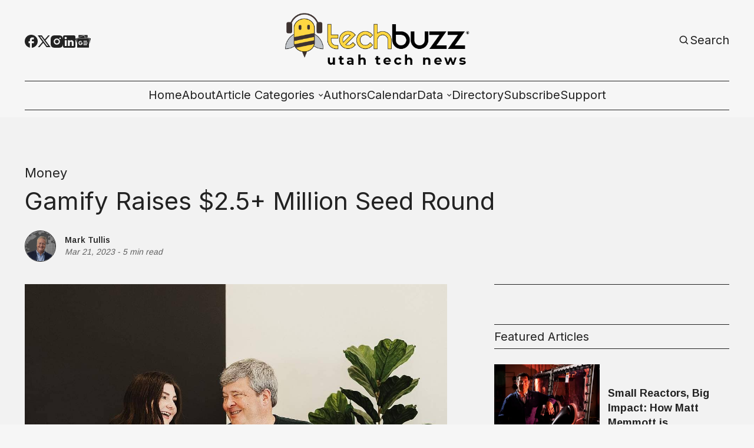

--- FILE ---
content_type: text/html; charset=utf-8
request_url: https://www.techbuzznews.com/gamify-raises-2-5-million-pre-seed-round/
body_size: 21502
content:
<!DOCTYPE html>
<html lang="en" data-image-style="Normal">
    <head>
        <script>
  (function(ac) { var d = document, s = 'script', id = 'adplugg-adjs'; var js,
  fjs = d.getElementsByTagName(s)[0]; if (d.getElementById(id)) return; js =
  d.createElement(s); js.id = id; js.async = 1; js.src =
  '//www.adplugg.com/serve/' + ac + '/js/1.1/ad.js';
  fjs.parentNode.insertBefore(js, fjs); }('A48224801'));
</script>
        <title>Gamify Raises $2.5+ Million Seed Round - TechBuzz News</title>
        <meta charset="utf-8" />
        <meta http-equiv="X-UA-Compatible" content="IE=edge" />
        <meta name="HandheldFriendly" content="True" />
        <meta name="viewport" content="width=device-width, initial-scale=1.0" />

        <link rel="preconnect" href="https://fonts.googleapis.com">
        <link rel="preconnect" href="https://fonts.gstatic.com" crossorigin>

        <link rel="stylesheet" type="text/css" href="https://www.techbuzznews.com/assets/css/global.css?v=151c13a817" />
        <link rel="stylesheet" type="text/css" href="https://www.techbuzznews.com/assets/css/notifications.css?v=151c13a817" />

        <link rel="stylesheet" type="text/css" href="https://www.techbuzznews.com/assets/css/adplugg.css?v=151c13a817" />

        <script src="https://www.techbuzznews.com/assets/js/global.js?v=151c13a817"></script>
        <script src="https://www.techbuzznews.com/assets/js/custom-elements.js?v=151c13a817"></script>
        <script src="https://www.techbuzznews.com/assets/js/helpers.js?v=151c13a817"></script>
        <script>
            loadFonts("Arimo, Inter, Arimo");
            hexToRgba("#222222")
            document.addEventListener('DOMContentLoaded', function () {
                lazyLoadImages();
            }) 
        </script>

        <style>
            :root {
                --text-color: #222222;
                --background-color: #F6F6F6;
                --logo-scale: 2.4;
                --heading-style: none;
            }     
        </style>





        <meta name="description" content="Gamify, a Lehi, Utah-based sales gamification platform. founded by father-daughter team, Emily Applegarth and David Brown (Portland, OR), announces its pre-seed raise of $2.5+ Million. New Stack (Chicago) led the over-subscribed round. Pipeline Capital (Salt Lake City), Hannah Grey (Denver), Rocky Woods Investments (Salt Lake City), and Jeffrey Gerdes (New York) also participated in the round.">
    <link rel="icon" href="https://www.techbuzznews.com/content/images/size/w256h256/2024/05/techbuzz_favicon-2.png" type="image/png">
    <link rel="canonical" href="https://www.techbuzznews.com/gamify-raises-2-5-million-pre-seed-round/">
    <meta name="referrer" content="no-referrer-when-downgrade">
    
    <meta property="og:site_name" content="TechBuzz News">
    <meta property="og:type" content="article">
    <meta property="og:title" content="Gamify Raises $2.5+ Million Seed Round">
    <meta property="og:description" content="Gamify, a Lehi, Utah-based sales gamification platform. founded by father-daughter team, Emily Applegarth and David Brown (Portland, OR), announces its pre-seed raise of $2.5+ Million. New Stack (Chicago) led the over-subscribed round. Pipeline Capital (Salt Lake City), Hannah Grey (Denver), Rocky Woods Investments (Salt Lake City), and Jeffrey Gerdes (New York) also participated in the round.">
    <meta property="og:url" content="https://www.techbuzznews.com/gamify-raises-2-5-million-pre-seed-round/">
    <meta property="og:image" content="https://storage.googleapis.com/crowdnews-media-library/19301837-36c1-440b-a9b3-7c7713219ed0.jpg">
    <meta property="article:published_time" content="2023-03-22T00:00:00.000Z">
    <meta property="article:modified_time" content="2023-03-23T17:09:04.000Z">
    <meta property="article:tag" content="Money">
    
    <meta property="article:publisher" content="https://www.facebook.com/TechBuzzUtah/">
    <meta name="twitter:card" content="summary_large_image">
    <meta name="twitter:title" content="Gamify Raises $2.5+ Million Seed Round">
    <meta name="twitter:description" content="Gamify, a Lehi, Utah-based sales gamification platform. founded by father-daughter team, Emily Applegarth and David Brown (Portland, OR), announces its pre-seed raise of $2.5+ Million. New Stack (Chicago) led the over-subscribed round. Pipeline Capital (Salt Lake City), Hannah Grey (Denver), Rocky Woods Investments (Salt Lake City), and Jeffrey Gerdes (New York) also participated in the round.">
    <meta name="twitter:url" content="https://www.techbuzznews.com/gamify-raises-2-5-million-pre-seed-round/">
    <meta name="twitter:image" content="https://storage.googleapis.com/crowdnews-media-library/19301837-36c1-440b-a9b3-7c7713219ed0.jpg">
    <meta name="twitter:label1" content="Written by">
    <meta name="twitter:data1" content="Mark Tullis">
    <meta name="twitter:label2" content="Filed under">
    <meta name="twitter:data2" content="Money">
    <meta name="twitter:site" content="@techbuzzutah">
    <meta property="og:image:width" content="1200">
    <meta property="og:image:height" content="947">
    
    <script type="application/ld+json">
{
    "@context": "https://schema.org",
    "@type": "Article",
    "publisher": {
        "@type": "Organization",
        "name": "TechBuzz News",
        "url": "https://www.techbuzznews.com/",
        "logo": {
            "@type": "ImageObject",
            "url": "https://www.techbuzznews.com/content/images/2024/05/TB-logo-with-outline.png"
        }
    },
    "author": {
        "@type": "Person",
        "name": "Mark Tullis",
        "image": {
            "@type": "ImageObject",
            "url": "https://www.techbuzznews.com/content/images/2026/01/Screenshot-2026-01-18-at-4.34.12---PM-1.png",
            "width": 1048,
            "height": 982
        },
        "url": "https://www.techbuzznews.com/author/mark-tullis/",
        "sameAs": []
    },
    "headline": "Gamify Raises $2.5+ Million Seed Round",
    "url": "https://www.techbuzznews.com/gamify-raises-2-5-million-pre-seed-round/",
    "datePublished": "2023-03-22T00:00:00.000Z",
    "dateModified": "2023-03-23T17:09:04.000Z",
    "image": {
        "@type": "ImageObject",
        "url": "https://storage.googleapis.com/crowdnews-media-library/19301837-36c1-440b-a9b3-7c7713219ed0.jpg",
        "width": 1200,
        "height": 947
    },
    "keywords": "Money",
    "description": "Emily Applegarth is CEO and Co-founder of Gamify, a Lehi, Utah-based software company that provides a sales gamification platform where sales reps can compete for sales incentives. Gamify has a custom rules engine allowing users to create competitions on the go out of data from several sources, like a CRM. \n\n\n\nApplegarth co-founded the company with her father, David Brown of Portland, Oregon, who serves as the company&#x27;s CTO. The company has been bootstrapped from its founding in 2021. “Bootstrap",
    "mainEntityOfPage": "https://www.techbuzznews.com/gamify-raises-2-5-million-pre-seed-round/"
}
    </script>

    <meta name="generator" content="Ghost 6.16">
    <link rel="alternate" type="application/rss+xml" title="TechBuzz News" href="https://www.techbuzznews.com/rss/">
    
    <script defer src="https://cdn.jsdelivr.net/ghost/sodo-search@~1.8/umd/sodo-search.min.js" data-key="11910fedc035e4fb74e10c62c7" data-styles="https://cdn.jsdelivr.net/ghost/sodo-search@~1.8/umd/main.css" data-sodo-search="https://techbuzz-news.ghost.io/" data-locale="en" crossorigin="anonymous"></script>
    
    <link href="https://www.techbuzznews.com/webmentions/receive/" rel="webmention">
    <script defer src="/public/cards.min.js?v=151c13a817"></script>
    <link rel="stylesheet" type="text/css" href="/public/cards.min.css?v=151c13a817">
    <script defer src="/public/ghost-stats.min.js?v=151c13a817" data-stringify-payload="false" data-datasource="analytics_events" data-storage="localStorage" data-host="https://www.techbuzznews.com/.ghost/analytics/api/v1/page_hit"  tb_site_uuid="2616455e-be3a-46f1-a11e-812af2bc0f59" tb_post_uuid="0cb02fd7-f0c4-4ad8-8005-7fd3ade2f014" tb_post_type="post" tb_member_uuid="undefined" tb_member_status="undefined"></script><style>:root {--ghost-accent-color: #000000;}</style>
    <!-- AdPlugg code -->
<script>
  (function(ac) { var d = document, s = 'script', id = 'adplugg-adjs'; var js,
  fjs = d.getElementsByTagName(s)[0]; if (d.getElementById(id)) return; js =
  d.createElement(s); js.id = id; js.async = 1; js.src =
  '//www.adplugg.com/serve/' + ac + '/js/1.1/ad.js';
  fjs.parentNode.insertBefore(js, fjs); }('A48224801'));
</script>
<!-- AdPlugg code end -->

<!-- Google AdSense  -->
<script async src="https://pagead2.googlesyndication.com/pagead/js/adsbygoogle.js?client=ca-pub-7350670806848170" crossorigin="anonymous"></script>

<!-- Bootstrap  -->
<!-- <link rel="stylesheet" href="https://cdn.jsdelivr.net/npm/bootstrap@4.4.1/dist/css/bootstrap.min.css" integrity="sha384-Vkoo8x4CGsO3+Hhxv8T/Q5PaXtkKtu6ug5TOeNV6gBiFeWPGFN9MuhOf23Q9Ifjh" crossorigin="anonymous"> -->

<!-- Google Tag Manager -->
<script>(function(w,d,s,l,i){w[l]=w[l]||[];w[l].push({'gtm.start':
new Date().getTime(),event:'gtm.js'});var f=d.getElementsByTagName(s)[0],
j=d.createElement(s),dl=l!='dataLayer'?'&l='+l:'';j.async=true;j.src=
'https://www.googletagmanager.com/gtm.js?id='+i+dl;f.parentNode.insertBefore(j,f);
})(window,document,'script','dataLayer','GTM-K54ZF2T8');</script>
<!-- End Google Tag Manager -->

<!-- Start cookieyes banner -->
<script id="cookieyes" type="text/javascript" src="https://cdn-cookieyes.com/client_data/78447c16c82c50a18f1c0c99/script.js"></script>
<!-- End cookieyes banner -->

    <meta name="keywords" content="Gamify, $2.5+ Million, Pre-seed, Emily Applegarth, Jeffrey Gerdes, New Stack, Pipeline Capital, Hannah Grey, Rocky Woods Investments"><style type="text/css"> body { background-color: #f2f2f2; } </style>
    </head>
    <body>
        <!-- Google Tag Manager (noscript) -->
<noscript><iframe
    src="https://www.googletagmanager.com/ns.html?id=GTM-K54ZF2T8"
    height="0"
    width="0"
    style="display:none;visibility:hidden"
  ></iframe></noscript>
<!-- End Google Tag Manager (noscript) -->        
        <div class="viewport">
            <div class="site-content">
                <div class="site-main">
                    <link rel="stylesheet" type="text/css" href="https://www.techbuzznews.com/assets/css/navbar.css?v=151c13a817" />

<custom-header class="header">
    <div class="wide-container navbar-inner">
        <div class="navbar-top">
           <div class="socials">
                    <a href="https://www.facebook.com/TechBuzzUtah/" target="_blank" class="social" aria-label="Facebook">
                        <div class="social-inner">
                            <svg width="100%" height="100%" viewBox="0 0 19 19" fill="none" xmlns="http://www.w3.org/2000/svg">
    <path d="M19 9.52381C19 4.26667 14.744 0 9.5 0C4.256 0 0 4.26667 0 9.52381C0 14.1333 3.268 17.9714 7.6 18.8571V12.381H5.7V9.52381H7.6V7.14286C7.6 5.30476 9.0915 3.80952 10.925 3.80952H13.3V6.66667H11.4C10.8775 6.66667 10.45 7.09524 10.45 7.61905V9.52381H13.3V12.381H10.45V19C15.2475 18.5238 19 14.4667 19 9.52381Z" fill="var(--text-color)"/>
</svg>
                        </div>
                    </a>

                    <a href="https://x.com/techbuzzutah" target="_blank" class="social" aria-label="Twitter">
                        <div class="social-inner">
                            <svg width="100%" height="100%" viewBox="0 0 19 18" fill="none" xmlns="http://www.w3.org/2000/svg">
    <path d="M5.985 0H0L7.0623 9.41783L0.38475 17.1H2.6505L8.11224 10.8166L12.825 17.1H18.81L11.4502 7.28631L17.784 0H15.5182L10.4002 5.88753L5.985 0ZM13.68 15.39L3.42 1.71H5.13L15.39 15.39H13.68Z" fill="var(--text-color)"/>
</svg>

                        </div>
                    </a>

                <a href="#" id="instagram" target="_blank" class="social" aria-label="Instagram">
                    <div class="social-inner social-inner-smaller">
                        <svg width="100%" height="100%" viewBox="0 0 18 18" fill="none" xmlns="http://www.w3.org/2000/svg">
    <path d="M9.92521 0.0011073C10.5819 -0.00141277 11.2387 0.00518759 11.8952 0.0209064L12.0698 0.027206C12.2714 0.0344056 12.4703 0.0434051 12.7106 0.0542046C13.6681 0.0992023 14.3215 0.250395 14.8948 0.472683C15.4887 0.701272 15.9891 1.01086 16.4895 1.51123C16.947 1.96085 17.3011 2.50473 17.5271 3.10505C17.7494 3.67832 17.9006 4.33258 17.9456 5.29014C17.9564 5.52952 17.9654 5.72931 17.9726 5.9309L17.978 6.10549C17.994 6.76173 18.0009 7.41816 17.9987 8.07459L17.9996 8.74596V9.9249C18.0018 10.5816 17.9949 11.2384 17.9789 11.8949L17.9735 12.0695C17.9663 12.2711 17.9573 12.47 17.9465 12.7103C17.9015 13.6678 17.7485 14.3212 17.5271 14.8944C17.3018 15.4954 16.9476 16.0397 16.4895 16.4892C16.0395 16.9466 15.4953 17.3007 14.8948 17.5268C14.3215 17.7491 13.6681 17.9003 12.7106 17.9453C12.4703 17.9561 12.2714 17.9651 12.0698 17.9723L11.8952 17.9777C11.2387 17.9937 10.5819 18.0006 9.92521 17.9984L9.25384 17.9993H8.0758C7.41907 18.0015 6.76235 17.9946 6.10581 17.9786L5.93122 17.9732C5.71758 17.9654 5.50398 17.9564 5.29045 17.9462C4.3329 17.9012 3.67953 17.7482 3.10536 17.5268C2.50481 17.3012 1.96083 16.9471 1.51154 16.4892C1.05351 16.0394 0.699085 15.4952 0.472995 14.8944C0.250706 14.3212 0.0995141 13.6678 0.0545165 12.7103C0.0444936 12.4967 0.035494 12.2831 0.0275179 12.0695L0.0230182 11.8949C0.00642628 11.2384 -0.00107414 10.5816 0.000519274 9.9249V8.07459C-0.00199247 7.41817 0.0046079 6.76174 0.0203183 6.10549L0.026618 5.9309C0.0338176 5.72931 0.0428171 5.52952 0.0536166 5.29014C0.0986143 4.33169 0.249806 3.67922 0.472095 3.10505C0.698319 2.50444 1.05343 1.96071 1.51244 1.51213C1.96142 1.05383 2.50506 0.699087 3.10536 0.472683C3.67953 0.250395 4.332 0.0992023 5.29045 0.0542046L5.93122 0.027206L6.10581 0.0227063C6.76204 0.00612273 7.41847 -0.00137769 8.07491 0.00020741L9.92521 0.0011073ZM9.00006 4.50088C8.40384 4.49244 7.8119 4.60259 7.25863 4.82492C6.70535 5.04725 6.20178 5.37732 5.77718 5.79596C5.35258 6.2146 5.01542 6.71345 4.78529 7.26352C4.55516 7.8136 4.43665 8.40392 4.43665 9.0002C4.43665 9.59647 4.55516 10.1868 4.78529 10.7369C5.01542 11.2869 5.35258 11.7858 5.77718 12.2044C6.20178 12.6231 6.70535 12.9531 7.25863 13.1755C7.8119 13.3978 8.40384 13.5079 9.00006 13.4995C10.1935 13.4995 11.338 13.0254 12.1819 12.1816C13.0257 11.3377 13.4998 10.1932 13.4998 8.99975C13.4998 7.80633 13.0257 6.6618 12.1819 5.81793C11.338 4.97406 10.1935 4.50088 9.00006 4.50088ZM9.00006 6.30078C9.3587 6.29418 9.71506 6.3591 10.0483 6.49176C10.3816 6.62442 10.6851 6.82217 10.9411 7.07343C11.197 7.3247 11.4004 7.62447 11.5392 7.95521C11.6781 8.28595 11.7496 8.64104 11.7497 8.99974C11.7497 9.35844 11.6783 9.71355 11.5396 10.0443C11.4009 10.3751 11.1976 10.675 10.9417 10.9263C10.6858 11.1777 10.3824 11.3755 10.0492 11.5083C9.71594 11.6411 9.3596 11.7061 9.00096 11.6996C8.28491 11.6996 7.59819 11.4152 7.09187 10.9088C6.58555 10.4025 6.3011 9.71579 6.3011 8.99975C6.3011 8.2837 6.58555 7.59698 7.09187 7.09065C7.59819 6.58433 8.28491 6.29988 9.00096 6.29988L9.00006 6.30078ZM13.7248 3.15095C13.4345 3.16257 13.1599 3.28607 12.9586 3.4956C12.7573 3.70513 12.6449 3.98442 12.6449 4.27499C12.6449 4.56555 12.7573 4.84485 12.9586 5.05437C13.1599 5.2639 13.4345 5.38741 13.7248 5.39903C14.0232 5.39903 14.3093 5.28051 14.5203 5.06954C14.7312 4.85857 14.8498 4.57244 14.8498 4.27409C14.8498 3.97573 14.7312 3.6896 14.5203 3.47863C14.3093 3.26767 14.0232 3.14915 13.7248 3.14915V3.15095Z" fill="var(--text-color)"/>
</svg>
                    </div>
                </a>

                <a href="#" id="linkedin" target="_blank" class="social" aria-label="Linkedin">
                    <div class="social-inner social-inner-smaller">
                        <svg width="100%" height="100%" viewBox="0 0 18 18" fill="none" xmlns="http://www.w3.org/2000/svg">
    <path d="M16 0C16.5304 0 17.0391 0.210714 17.4142 0.585786C17.7893 0.960859 18 1.46957 18 2V16C18 16.5304 17.7893 17.0391 17.4142 17.4142C17.0391 17.7893 16.5304 18 16 18H2C1.46957 18 0.960859 17.7893 0.585786 17.4142C0.210714 17.0391 0 16.5304 0 16V2C0 1.46957 0.210714 0.960859 0.585786 0.585786C0.960859 0.210714 1.46957 0 2 0H16ZM15.5 15.5V10.2C15.5 9.33539 15.1565 8.5062 14.5452 7.89483C13.9338 7.28346 13.1046 6.94 12.24 6.94C11.39 6.94 10.4 7.46 9.92 8.24V7.13H7.13V15.5H9.92V10.57C9.92 9.8 10.54 9.17 11.31 9.17C11.6813 9.17 12.0374 9.3175 12.2999 9.58005C12.5625 9.8426 12.71 10.1987 12.71 10.57V15.5H15.5ZM3.88 5.56C4.32556 5.56 4.75288 5.383 5.06794 5.06794C5.383 4.75288 5.56 4.32556 5.56 3.88C5.56 2.95 4.81 2.19 3.88 2.19C3.43178 2.19 3.00193 2.36805 2.68499 2.68499C2.36805 3.00193 2.19 3.43178 2.19 3.88C2.19 4.81 2.95 5.56 3.88 5.56ZM5.27 15.5V7.13H2.5V15.5H5.27Z" fill="var(--text-color)"/>
</svg>
                    </div>
                </a>

                <a href="#" id="pinterest" target="_blank" class="social" aria-label="Pinterest">
                    <div class="social-inner">
                        <svg width="100%" height="100%" viewBox="0 0 19 19" fill="none" xmlns="http://www.w3.org/2000/svg">
    <path d="M6.688 18.563C7.6 18.8385 8.5215 19 9.5 19C12.0196 19 14.4359 17.9991 16.2175 16.2175C17.9991 14.4359 19 12.0196 19 9.5C19 8.25244 18.7543 7.0171 18.2769 5.86451C17.7994 4.71191 17.0997 3.66464 16.2175 2.78249C15.3354 1.90033 14.2881 1.20056 13.1355 0.723144C11.9829 0.245725 10.7476 0 9.5 0C8.25244 0 7.0171 0.245725 5.86451 0.723144C4.71191 1.20056 3.66464 1.90033 2.78249 2.78249C1.00089 4.56408 0 6.98044 0 9.5C0 13.5375 2.5365 17.005 6.118 18.373C6.0325 17.632 5.947 16.4065 6.118 15.561L7.2105 10.868C7.2105 10.868 6.935 10.317 6.935 9.443C6.935 8.132 7.752 7.1535 8.683 7.1535C9.5 7.1535 9.88 7.752 9.88 8.5215C9.88 9.3385 9.3385 10.507 9.063 11.628C8.9015 12.559 9.557 13.376 10.507 13.376C12.198 13.376 13.509 11.571 13.509 9.025C13.509 6.745 11.875 5.187 9.5285 5.187C6.8495 5.187 5.2725 7.182 5.2725 9.2815C5.2725 10.0985 5.5385 10.925 5.9755 11.4665C6.061 11.5235 6.061 11.5995 6.0325 11.742L5.757 12.7775C5.757 12.939 5.6525 12.996 5.491 12.882C4.275 12.35 3.572 10.621 3.572 9.2245C3.572 6.2225 5.7 3.496 9.804 3.496C13.072 3.496 15.618 5.8425 15.618 8.9585C15.618 12.2265 13.5945 14.8485 10.697 14.8485C9.7755 14.8485 8.873 14.3545 8.55 13.775L7.9135 16.0265C7.695 16.8435 7.0965 17.936 6.688 18.5915V18.563Z" fill="var(--text-color)"/>
</svg>
                    </div>
                </a>

                <a href="#" id="google-news" target="_blank" class="social" aria-label="Google News">
                    <div class="social-inner-bigger">
                        <svg
  width="100%"
  height="100%"
  viewBox="0 0 24 22"
  xmlns="http://www.w3.org/2000/svg"
  fill="none"
>
  <path
    fill="var(--text-color)"
    d="M19.0863 5.6694v-2.875a.6101.6101 0 0 0-.6114-.6073H5.5235a.6101.6101 0 0 0-.6156.6074v2.834l8.3905-3.052a.5938.5938 0 0 1 .7422.3895l.5448 1.4981zM23.582 7.343l-8.8032-2.3683.7518 2.066h5.5837a.6142.6142 0 0 1 .6128.6128v8.795l2.247-8.366a.5924.5924 0 0 0-.3921-.7395zM2.27 7.6535a.6156.6156 0 0 1 .613-.6128h12.1546l-1.2693-3.4905a.5951.5951 0 0 0-.7435-.3827L.3674 7.7748a.5938.5938 0 0 0-.3227.775l2.2253 6.112zm0 0a.6156.6156 0 0 1 .613-.6128h12.1546l-1.2693-3.4905a.5951.5951 0 0 0-.7435-.3827L.3674 7.7748a.5938.5938 0 0 0-.3227.775l2.2253 6.112zM21.2668 21.2a.6142.6142 0 0 1-.6129.6129H3.3445a.6142.6142 0 0 1-.6129-.6129V8.1153a.6142.6142 0 0 1 .6129-.6129h17.3093a.6142.6142 0 0 1 .6129.6129zm-3.0315-3.4196v-1.1958a.0804.0804 0 0 0-.0804-.0803h-5.3726v1.3619h5.3726a.0817.0817 0 0 0 .0804-.0858zm.817-2.5876v-1.2012a.0804.0804 0 0 0-.0803-.0817h-6.1897v1.3619h6.1897a.079.079 0 0 0 .0804-.0817zm-.817-2.5875v-1.2067a.0804.0804 0 0 0-.0804-.0803h-5.3726v1.3619h5.3726a.0817.0817 0 0 0 .0804-.079zm-10.086 1.4395v1.2256h1.7704c-.1457.749-.8049 1.2925-1.7704 1.2925a1.976 1.976 0 0 1 0-3.9495 1.7704 1.7704 0 0 1 1.2529.4903l.9342-.9329a3.1405 3.1405 0 0 0-2.1871-.8525 3.2685 3.2685 0 1 0 0 6.537c1.8889 0 3.1323-1.3279 3.1323-3.1977a3.9576 3.9576 0 0 0-.0518-.6183Z"
  />
</svg>                    </div>
                </a>

                <span id="socials-info" class="hidden" data-urls="instagram: https://www.instagram.com/techbuzzutah/, linkedin: https://www.linkedin.com/company/techbuzznews/, google-news: https://www.news.google.com/publications/CAAqBwgKMNTKnQsw5dS1Aw?hl&#x3D;en-US&amp;gl&#x3D;US&amp;ceid&#x3D;US:en"></span>        
           </div> 

           <div class="menu-button-wrapper">
                <button class="menu-button unstyled-button" aria-label="Menu button">
                    <div class="menu-line first-line"></div>
                    <div class="menu-line mobile-line"></div>
                    <div class="menu-line second-line"></div>
                </button>
            </div>

           <div class="logo-wrapper">
                <a class="logo" href="https://www.techbuzznews.com">
                        <img class="logo-image" src="https://www.techbuzznews.com/content/images/2024/05/TB-logo-with-outline.png" alt="TechBuzz News">
                </a>
            </div>

           <div class="navbar-account-links">
                <a class="account-button-wrapper" aria-label="Search button" href="javascript:" data-ghost-search>
                    <div class="account-icon-wrapper">
                        <svg width="100%" height="100%" viewBox="0 0 19 19" fill="none" xmlns="http://www.w3.org/2000/svg">
    <path d="M7.91536 14.2502C9.32055 14.2499 10.6853 13.7795 11.7922 12.9138L15.2723 16.394L16.3917 15.2746L12.9116 11.7944C13.7777 10.6874 14.2484 9.32238 14.2487 7.91683C14.2487 4.42479 11.4074 1.5835 7.91536 1.5835C4.42332 1.5835 1.58203 4.42479 1.58203 7.91683C1.58203 11.4089 4.42332 14.2502 7.91536 14.2502ZM7.91536 3.16683C10.535 3.16683 12.6654 5.2972 12.6654 7.91683C12.6654 10.5365 10.535 12.6668 7.91536 12.6668C5.29574 12.6668 3.16536 10.5365 3.16536 7.91683C3.16536 5.2972 5.29574 3.16683 7.91536 3.16683Z" fill="var(--text-color)"/>
</svg>
                    </div>
                    <span class="account-button-text">
                        Search
                    </span>                      
                </a>

           </div>
        </div>

        <div class="navbar-links-outer">
            <div class="navbar-links-inner">
                    <ul class="nav">
            <li class="nav-home" data-label="Home">
                <a class="nav-link hover-underline" href="https://www.techbuzznews.com/">Home</a>
            </li>
            <li class="nav-about" data-label="About">
                <a class="nav-link hover-underline" href="https://www.techbuzznews.com/about/">About</a>
            </li>
            <li class="nav-article-categories" data-label="-Article Categories">
                <a class="nav-link hover-underline" href="https://www.techbuzznews.com/categories/">-Article Categories</a>
            </li>
            <li class="nav-article-categories-all-categories" data-label="-Article Categories--All Categories">
                <a class="nav-link hover-underline" href="https://www.techbuzznews.com/tags/">-Article Categories--All Categories</a>
            </li>
            <li class="nav-article-categories-tech-news" data-label="-Article Categories--Tech News">
                <a class="nav-link hover-underline" href="https://www.techbuzznews.com/tag/tech-news/">-Article Categories--Tech News</a>
            </li>
            <li class="nav-article-categories-ecosystem" data-label="-Article Categories--Ecosystem">
                <a class="nav-link hover-underline" href="https://www.techbuzznews.com/tag/ecosystem/">-Article Categories--Ecosystem</a>
            </li>
            <li class="nav-article-categories-people-culture" data-label="-Article Categories--People &amp; Culture">
                <a class="nav-link hover-underline" href="https://www.techbuzznews.com/tag/people-culture/">-Article Categories--People &amp; Culture</a>
            </li>
            <li class="nav-article-categories-startup-101" data-label="-Article Categories--Startup 101">
                <a class="nav-link hover-underline" href="https://www.techbuzznews.com/tag/startup-101/">-Article Categories--Startup 101</a>
            </li>
            <li class="nav-article-categories-money" data-label="-Article Categories--Money">
                <a class="nav-link hover-underline" href="https://www.techbuzznews.com/tag/money/">-Article Categories--Money</a>
            </li>
            <li class="nav-article-categories-hr-management-series" data-label="-Article Categories--HR &amp; Management Series">
                <a class="nav-link hover-underline" href="https://www.techbuzznews.com/tag/hr-management/">-Article Categories--HR &amp; Management Series</a>
            </li>
            <li class="nav-authors" data-label="Authors">
                <a class="nav-link hover-underline" href="https://www.techbuzznews.com/authors/">Authors</a>
            </li>
            <li class="nav-calendar" data-label="Calendar">
                <a class="nav-link hover-underline" href="https://www.techbuzznews.com/calendar/">Calendar</a>
            </li>
            <li class="nav-data" data-label="-Data">
                <a class="nav-link hover-underline" href="https://www.techbuzznews.com/">-Data</a>
            </li>
            <li class="nav-data-wave-charts" data-label="-Data--Wave Charts">
                <a class="nav-link hover-underline" href="https://www.techbuzznews.com/wave-charts/">-Data--Wave Charts</a>
            </li>
            <li class="nav-data-k2-utah-tech-almanac" data-label="-Data--K2 Utah Tech Almanac">
                <a class="nav-link hover-underline" href="https://www.techbuzznews.com/k2-almanac/">-Data--K2 Utah Tech Almanac</a>
            </li>
            <li class="nav-directory" data-label="Directory">
                <a class="nav-link hover-underline" href="https://www.techbuzznews.com/directory/">Directory</a>
            </li>
            <li class="nav-subscribe" data-label="Subscribe">
                <a class="nav-link hover-underline" href="https://www.techbuzznews.com/newsletter-subscribe/">Subscribe</a>
            </li>
            <li class="nav-support" data-label="Support">
                <a class="nav-link hover-underline" href="https://www.techbuzznews.com/support-techbuzz/">Support</a>
            </li>
    </ul>


            </div>
        </div>
    </div>
</custom-header>                    <link rel="stylesheet" type="text/css" href="https://www.techbuzznews.com/assets/css/announcement-bar.css?v=151c13a817" />

<custom-announcement-bar class="custom-announcement-bar wide-container" data-announcement-bar-type="Moving One News">
    <div class="announcement-heading">Announcement</div>
    <div class="announcement-content">
        <div class="announcement-inner">
            <div class="announcement-text">
            </div>
            <div class="announcement-text">            
            </div>
            <div class="announcement-text">            
            </div>
            <div class="announcement-text">            
            </div>
        </div>
        <div class="announcement-close-wrapper">
            <button class="announcement-close-button unstyled-button" aria-label="Close Announcement Bar">
                <svg width="100%" height="100%" viewBox="0 0 11 11" fill="none" xmlns="http://www.w3.org/2000/svg">
    <path d="M0.617311 11L0 10.3827L4.88269 5.5L0 0.617311L0.617311 0L5.5 4.88269L10.3827 0L11 0.617311L6.11731 5.5L11 10.3827L10.3827 11L5.5 6.11731L0.617311 11Z" fill="var(--text-color)"/>
</svg>
            </button>
        </div>
    </div>
</custom-announcement-bar>                    <link rel="stylesheet" type="text/css" href="https://www.techbuzznews.com/assets/css/post.css?v=151c13a817" />
<link rel="stylesheet" type="text/css" href="https://www.techbuzznews.com/assets/css/toggle-card.css?v=151c13a817" />
<link rel="stylesheet" type="text/css" href="https://www.techbuzznews.com/assets/css/post-content.css?v=151c13a817" />
<link rel="stylesheet" type="text/css" href="https://www.techbuzznews.com/assets/css/cards.css?v=151c13a817" />
<link rel="stylesheet" type="text/css" href="https://www.techbuzznews.com/assets/css/related-posts.css?v=151c13a817" />
<link rel="stylesheet" type="text/css" href="https://www.techbuzznews.com/assets/css/slider.css?v=151c13a817" />

<link rel="stylesheet" href="https://cdnjs.cloudflare.com/ajax/libs/tocbot/4.12.3/tocbot.css">
<link rel="stylesheet" type="text/css" href="https://www.techbuzznews.com/assets/css/table-of-contents.css?v=151c13a817" />


    <main>
        
    <link rel="stylesheet" href="https://cdnjs.cloudflare.com/ajax/libs/tocbot/4.12.3/tocbot.css">
    <link rel="stylesheet" type="text/css" href="https://www.techbuzznews.com/assets/css/table-of-contents.css?v=151c13a817" />

<article class="" data-post-header-type="Narrow" data-has-feature-image="true" data-use-sidebar="true">
        <header class="hero wide-container
        ">
            <div class="hero-content">
                <div class="post-hero-text-content section-padding-top">
                            <a class="post-tag hover-underline" href="/tag/money/">Money</a>

                    <h1 class="post-heading">Gamify Raises $2.5+ Million Seed Round</h1>

                    <div class="excerpt-and-authors-wrapper">

                            <link rel="stylesheet" type="text/css" href="https://www.techbuzznews.com/assets/css/post-authors.css?v=151c13a817" />

<div class="post-authors">
    <div class="post-author-images">
            <a href="/author/mark-tullis/" class="post-author-image">
                    <img class="image hover-image-opacity"
                        src="/content/images/size/w100/2026/01/Screenshot-2026-01-18-at-4.34.12---PM-1.png" 
                        alt="Mark Tullis" 
                        loading="lazy">
            </a>
    </div>
    
    <div class="post-authors-text">
        <div class="post-authors-inner" id="authors">
            <small class="post-author-name">
                <a href="/author/mark-tullis/">Mark Tullis</a>
            </small>
        </div>
        <small class="date-small-text italic-lower-opac">
            <span>
                <time>
                    Mar 21, 2023
                </time>
            </span>
            &nbsp;-&nbsp;
            <span>5 min read</span>
        </small>
    </div>     
</div>                    </div>
                </div>

                    <div class="post-main-image-wrapper post-main-image-wrapper-header hover-image-opacity">
                        <div class="post-main-image">
                            <figure>
                                    <img                                 
                                        srcset="https://storage.googleapis.com/crowdnews-media-library/19301837-36c1-440b-a9b3-7c7713219ed0.jpg 320w,
                                                https://storage.googleapis.com/crowdnews-media-library/19301837-36c1-440b-a9b3-7c7713219ed0.jpg 440w,
                                                https://storage.googleapis.com/crowdnews-media-library/19301837-36c1-440b-a9b3-7c7713219ed0.jpg 600w,
                                                https://storage.googleapis.com/crowdnews-media-library/19301837-36c1-440b-a9b3-7c7713219ed0.jpg 960w,
                                                https://storage.googleapis.com/crowdnews-media-library/19301837-36c1-440b-a9b3-7c7713219ed0.jpg 1200w,
                                                https://storage.googleapis.com/crowdnews-media-library/19301837-36c1-440b-a9b3-7c7713219ed0.jpg 2000w"
                                        src="https://storage.googleapis.com/crowdnews-media-library/19301837-36c1-440b-a9b3-7c7713219ed0.jpg"
                                        alt="Gamify Raises $2.5+ Million Seed Round"
                                    >
                            </figure>
                        </div>
                    </div>
            </div>
        </header>

    <div class="gh-content gh-canvas post-content-and-sidebar">
        <div class="post-content-outer narrow-container">
                            <div class="post-main-image-wrapper post-main-image-wrapper-content hover-image-opacity">
                                <div class="post-main-image">
                                    <figure>
                                        <img                                 
                                            srcset="https://storage.googleapis.com/crowdnews-media-library/19301837-36c1-440b-a9b3-7c7713219ed0.jpg 320w,
                                                    https://storage.googleapis.com/crowdnews-media-library/19301837-36c1-440b-a9b3-7c7713219ed0.jpg 440w,
                                                    https://storage.googleapis.com/crowdnews-media-library/19301837-36c1-440b-a9b3-7c7713219ed0.jpg 600w,
                                                    https://storage.googleapis.com/crowdnews-media-library/19301837-36c1-440b-a9b3-7c7713219ed0.jpg 960w,
                                                    https://storage.googleapis.com/crowdnews-media-library/19301837-36c1-440b-a9b3-7c7713219ed0.jpg 1200w,
                                                    https://storage.googleapis.com/crowdnews-media-library/19301837-36c1-440b-a9b3-7c7713219ed0.jpg 2000w"
                                            src="https://storage.googleapis.com/crowdnews-media-library/19301837-36c1-440b-a9b3-7c7713219ed0.jpg"
                                            alt="Gamify Raises $2.5+ Million Seed Round"
                                        >
                                    </figure>
                                </div>
                            </div>

            <div class="post-content section-padding-bottom">
                <!--kg-card-begin: html--><p><a href="https://www.linkedin.com/in/emilyapplegarth/?ref=techbuzznews.com" target="_blank">Emily Applegarth</a> is CEO and Co-founder of <a href="https://www.gogamify.com/?ref=techbuzznews.com" target="_blank">Gamify</a>, a Lehi,&nbsp;Utah-based software company that provides a sales gamification platform where sales reps can compete for sales incentives. Gamify has a custom rules engine allowing users to create competitions on the go out of data from several sources, like a CRM.&nbsp;</p>

<p>Applegarth co-founded the company with her father, David Brown of Portland, Oregon, who serves as the company's CTO. The company has been bootstrapped from its founding in 2021. “Bootstrapping is super hard, I’m not gonna lie,” says Applegarth. “Of course it is. That’s why people don't like doing it, but it's been good for us.”&nbsp;</p>

<p>Recently Gamify closed on a seed round of over $2.5 million led by <a href="https://www.newstack.com/?ref=techbuzznews.com" target="_blank">New Stack Ventures</a>, a Chicago-based VC "focusing&nbsp;on outsiders" in the B2B SaaS, Fintech, Supply Chain, Cyber, Proptech, Healthcare, and eCommerce spaces.</p>

<p>In addition, <a href="https://www.pipeline.vc/portfolio?ref=techbuzznews.com" target="_blank">Pipeline Capital</a> (Salt Lake City) invested $500,000 and <a href="https://www.hannahgrey.com/?ref=techbuzznews.com" target="_blank">Hannah Grey</a> (Denver) put in $825,000, which oversubscribed Gamify’s $2.250,000&nbsp;raise to $2,575,000.&nbsp;</p>

<p>Other investors/angels include <a href="https://www.linkedin.com/in/geoffrey-ward-0a616881/?ref=techbuzznews.com" target="_blank">Rocky Woods Investments</a> (Salt Lake City) and <a href="https://www.linkedin.com/in/gerdesjeff/?ref=techbuzznews.com" target="_blank">Jeffrey Gerdes</a>, CEO, <a href="https://www.linkedin.com/in/gerdesjeff/?ref=techbuzznews.com" target="_blank">JCG Capital</a> (New York).</p>

<p><img alt="" class="img-fluid lazyload" src="https://storage.googleapis.com/crowdnews-media-library/2052d3d6-afdd-487c-8d8b-45fc5f447742.jpg" style="margin: 5px 15px; float: left; width: 350px; height: 442px;">“I've been lucky that I've been introduced to lots of different VCs. Almost every single VC I talked to was a personal introduction. “I was introduced to <a href="https://www.linkedin.com/in/nick-moran-a738503/?ref=techbuzznews.com" target="_blank">Nick Moran</a>, General Manager of New Stack, by multiple people,” says&nbsp;Applegarth.&nbsp;</p>

<p>As a sales gamification tool, Gamify connects to most CRMs and HR systems in use today. Whichever tool companies use on the back end to track sales growth metrics Gamify can integrate with it, pull data from it, and organize it into leaderboards and other dashboards. With this data, companies can create competitions based on key performance indicators for different teams within the company, but especially sales teams.</p>

<p>Applegarth initially started her career in a different path—music. Previously, she owned a brick and mortar music school in American Fork, Utah, called <a href="https://milesaheadmusiclessons.com/?ref=techbuzznews.com#/home" target="_blank">Miles Ahead Music</a>. She had noticed the difficulty people were having in Utah connecting their musically inclined children with competent music teachers. “There are many teachers geared towards beginning students but it is harder to find suitable teachers for more advanced students,” says Applegarth. “In Utah there's a big audience of kids that are serious about music and want to go big but they struggle to find the right teacher. We specialized in teaching those students. We had momentum and had sold long term agreements to hundreds of families who were being served by over a dozen music teachers from BYU.”&nbsp;</p>

<p>Then COVID hit and she reluctantly decided to shut down Miles Ahead Music when demand for private lessons plummeted.</p>

<p>She took a sales job at a call center and learned how to sell. She rose quickly and was promoted to manager. Part of that job entailed running sales competitions. “It was really hard,” says Applegarth. “We were using the same old dialer software that everyone uses, but pulling reports and getting everything organized for a sales incentive competition was a nightmare. I realized there's got to be a better way to get leaderboards accessible to everyone in a company without having to pull these massive reports. So I called the smartest person I know–my dad.”</p>

<p>Emily's father, David Brown,&nbsp;has a serious engineering background. He has held senior technical and leadership roles at companies including AWS, Slalom Consulting, and Nike. Throughout his career, he architected and built enterprise class solutions that were deployed and used globally.&nbsp;Through his consulting firm he had built custom solutions for several Fortune 100 companies. He was working on a gamification platform for consumers when his daughter approached him about the sales team problem she was passionate about solving.</p>

<p>Together they shifted the gamification focus from consumer to business. They repurposed the logic and structure of Brown's tool and created Gamify as it exists today–a gamification tool built for businesses that integrates with Salesforce, Hubspot, and other CRMs.</p>

<p><img alt="" class="img-fluid lazyload" src="https://storage.googleapis.com/crowdnews-media-library/a7dd692b-191d-4346-a9ed-8e7c5640b98f.png" style="margin: 5px 15px; float: right; width: 400px; height: 258px;">“We built what our clients asked for, but it was really difficult to get off the ground,” describes Applegarth, about how they went about finding their first customers. “And then over time, we built a solution that serves lots and lots of people.”</p>

<p>&nbsp;Emily Applegarth and her father, David Brown, co-founded this company together. Brown is the company's&nbsp;CTO. They first built solutions for the home services industry: pest control, solar, alarm systems, etc. “These are the door to door sales people who knock at your door,” explains Applegarth. “They are all extremely competitive and highly commission-based. And they all have these massive sales competitions. So we started there and integrated with their platforms first.”</p>

<p>In 2023 Gamify will extend its focus to include call centers and software companies. Later this month they are launching a new web version of their software. “Launching our web product is a big thing for us,” says Applegarth. “When we started we were all app based, right? It was door-to-door and so the app made sense. But we saw that we needed to launch the web product to get into more business to business sales.”</p>

<p>Gamify’s web product is on track to launch later this month. It has&nbsp;offer more features, robust analytics tools, and entirely new ways for sales teams to compete. “One of the new features that we released on the app that will also appear in the web version is automated brackets, like you see in sports, such as those on ESPN, like March Madness,” says Applegarth. “Our customers are really excited about it. We’re going to release new automation features in our web version that we think will change the game–things that are not happening in gamification right now. Things that used to require 15 hours a week for me to manage. You will not see these tools anywhere else.”</p>

<p>Gamify has nearly 20 fulltime employees, including Applegarth and Brown. Its product is SaaS-based which Utah’s tech community is well-known for.</p>

<p>Some of Gamify’s customers have heavy integration requirements.&nbsp;Gamify has recently signed agreements with Rise, Loyal Energy, and Smart Haven.</p>

<p>The solar and pest control companies that are doing well have generous incentive programs for their sales teams. “We know of companies that are giving away Teslas, cruises, car leases, Macbooks, lots of big and little shiny things,” says Applegarth.</p>

<p>Applegarth believes the focus on revenue is an extremely important key metric. It seems obvious, but she says all too often it is overlooked. “Sometimes I feel like revenue&nbsp;is a taboo subject, when it’s actually so important for startups,” says Applegarth. “We've been super revenue focused. We're a sales tool. And so for us that's been a huge focus. But I have met a lot of people who are almost ashamed to talk about sales, and specifically women in sales. Still, there are a lot of women out here doing great things revenue-wise… I just wish it was highlighted more for women.”&nbsp;</p>

<p>Emily Applegarth is a 2022 <a href="https://www.winutah.org/win100?ref=techbuzznews.com" target="_blank">WIN100 </a>awardee. In January 2023, Gamify was&nbsp;one of five companies <a href="https://halloffame.siliconslopes.com/company/group/startup?ref=techbuzznews.com" target="_blank">awarded</a>&nbsp;"2022 Startup of the Year" by Silicon Slopes.</p><!--kg-card-end: html-->

                        <div class="post-share">
                            <div class="post-share-heading">
                                Share this article
                            </div>

                            <div class="socials post-share-icons">
                                <a href="https://www.facebook.com/sharer.php?u=https://www.techbuzznews.com/gamify-raises-2-5-million-pre-seed-round/" target="_blank" rel="noopener" class="social" aria-label="Share on Facebook">
                                    <div class="social-inner">
                                        <svg width="100%" height="100%" viewBox="0 0 19 19" fill="none" xmlns="http://www.w3.org/2000/svg">
    <path d="M19 9.52381C19 4.26667 14.744 0 9.5 0C4.256 0 0 4.26667 0 9.52381C0 14.1333 3.268 17.9714 7.6 18.8571V12.381H5.7V9.52381H7.6V7.14286C7.6 5.30476 9.0915 3.80952 10.925 3.80952H13.3V6.66667H11.4C10.8775 6.66667 10.45 7.09524 10.45 7.61905V9.52381H13.3V12.381H10.45V19C15.2475 18.5238 19 14.4667 19 9.52381Z" fill="var(--text-color)"/>
</svg>
                                    </div>
                                </a>  

                                
                                <a href="https://twitter.com/intent/tweet?url=https://www.techbuzznews.com/gamify-raises-2-5-million-pre-seed-round/&amp;text=Gamify%20Raises%20%242.5%2B%20Million%20Seed%20Round" target="_blank" rel="noopener" class="social" aria-label="Share on Twitter/X">
                                    <div class="social-inner">
                                        <svg width="100%" height="100%" viewBox="0 0 19 18" fill="none" xmlns="http://www.w3.org/2000/svg">
    <path d="M5.985 0H0L7.0623 9.41783L0.38475 17.1H2.6505L8.11224 10.8166L12.825 17.1H18.81L11.4502 7.28631L17.784 0H15.5182L10.4002 5.88753L5.985 0ZM13.68 15.39L3.42 1.71H5.13L15.39 15.39H13.68Z" fill="var(--text-color)"/>
</svg>

                                    </div>
                                </a>
                                
                                <a href="https://www.linkedin.com/shareArticle?mini=true&amp;url=https://www.techbuzznews.com/gamify-raises-2-5-million-pre-seed-round/&amp;title=Gamify%20Raises%20%242.5%2B%20Million%20Seed%20Round" target="_blank" rel="noopener" class="social" aria-label="Share on Linkedin">
                                    <div class="social-inner social-inner-smaller">
                                        <svg width="100%" height="100%" viewBox="0 0 18 18" fill="none" xmlns="http://www.w3.org/2000/svg">
    <path d="M16 0C16.5304 0 17.0391 0.210714 17.4142 0.585786C17.7893 0.960859 18 1.46957 18 2V16C18 16.5304 17.7893 17.0391 17.4142 17.4142C17.0391 17.7893 16.5304 18 16 18H2C1.46957 18 0.960859 17.7893 0.585786 17.4142C0.210714 17.0391 0 16.5304 0 16V2C0 1.46957 0.210714 0.960859 0.585786 0.585786C0.960859 0.210714 1.46957 0 2 0H16ZM15.5 15.5V10.2C15.5 9.33539 15.1565 8.5062 14.5452 7.89483C13.9338 7.28346 13.1046 6.94 12.24 6.94C11.39 6.94 10.4 7.46 9.92 8.24V7.13H7.13V15.5H9.92V10.57C9.92 9.8 10.54 9.17 11.31 9.17C11.6813 9.17 12.0374 9.3175 12.2999 9.58005C12.5625 9.8426 12.71 10.1987 12.71 10.57V15.5H15.5ZM3.88 5.56C4.32556 5.56 4.75288 5.383 5.06794 5.06794C5.383 4.75288 5.56 4.32556 5.56 3.88C5.56 2.95 4.81 2.19 3.88 2.19C3.43178 2.19 3.00193 2.36805 2.68499 2.68499C2.36805 3.00193 2.19 3.43178 2.19 3.88C2.19 4.81 2.95 5.56 3.88 5.56ZM5.27 15.5V7.13H2.5V15.5H5.27Z" fill="var(--text-color)"/>
</svg>
                                    </div>
                                </a>

                                 <a class="social clipboard-link" href="javascript:" aria-label="Copy Link">
                                    <div class="social-inner">
                                        <svg width="100%" height="100%" viewBox="0 0 19 19" fill="none" xmlns="http://www.w3.org/2000/svg">
    <circle cx="50%" cy="50%" r="50%" fill="var(--text-color)"/>
    <path d="M10.8795 11.6564L9.32383 13.2121C8.78584 13.7501 8.15477 14.0363 7.43062 14.0708C6.70647 14.1053 6.1001 13.878 5.61152 13.3889C5.12244 12.8998 4.89514 12.2932 4.92962 11.569C4.9641 10.8449 5.25033 10.214 5.78829 9.67655L7.34393 8.12091L8.05104 8.82802L6.4954 10.3837C6.17131 10.7077 5.99895 11.0863 5.97833 11.5194C5.95771 11.9525 6.09471 12.3164 6.38933 12.611C6.68396 12.9057 7.04783 13.0427 7.48093 13.022C7.91403 13.0014 8.29263 12.8291 8.61672 12.505L10.1724 10.9493L10.8795 11.6564ZM8.29852 11.409L7.59142 10.7019L10.7027 7.59058L11.4098 8.29769L8.29852 11.409ZM11.6573 10.8786L10.9502 10.1715L12.5058 8.61589C12.8299 8.2918 13.0023 7.9132 13.0229 7.4801C13.0435 7.047 12.9065 6.68313 12.6119 6.3885C12.3172 6.09388 11.9534 5.95687 11.5203 5.9775C11.0872 5.99812 10.7086 6.17048 10.3845 6.49457L8.82885 8.0502L8.12175 7.3431L9.67738 5.78746C10.2154 5.24947 10.8464 4.96324 11.5706 4.92875C12.2947 4.89427 12.9011 5.12158 13.3897 5.61069C13.8788 6.09977 14.1061 6.70638 14.0716 7.43053C14.0371 8.15468 13.7509 8.7855 13.2129 9.323L11.6573 10.8786Z" fill="var(--background-color)"/>
</svg>
                                    </div>
                                </a>

                                <div class="clipboard-alert">
                                    <small>The link has been copied!</small>
                                </div>
                            </div>
                        </div>
            </div>

        </div>

                <aside class="post-sidebar sidebar-related-articles">
                        <div class="column-ad-zone-container">
  <div
    class="adplugg-tag small-ad column-ad-zone"
    data-adplugg-zone="3_ads_column"
  ></div>
</div>
                                <div class="sidebar-articles">
                                    <div class="section-heading">
                                        <span>
                                            Featured Articles
                                        </span>
                                    </div>

                                        
<div class="extra-small-card extra-small-side-card">
        <a href="/molten-salt-alphatech-research-corp/" class="extra-small-side-card-image-link hover-image-opacity">                   
            <figure class="extra-small-side-card-image-wrapper">
                <img             
                    srcset="/content/images/size/w100/format/webp/2026/01/image--22--1.png 100w,
                            /content/images/size/w150/format/webp/2026/01/image--22--1.png 150w,
                            /content/images/size/w320/format/webp/2026/01/image--22--1.png 320w,
                            /content/images/size/w440/format/webp/2026/01/image--22--1.png 440w,
                            /content/images/size/w600/format/webp/2026/01/image--22--1.png 600w"
                    src="/content/images/size/w150/2026/01/image--22--1.png"
                    alt="Small Reactors, Big Impact: How Matt Memmott is Reimagining Nuclear Power in Utah"
                    loading="lazy"
                    decoding="async"
                >
            </figure> 
        </a>                                               

    <div class="extra-small-side-card-content">
        <a href="/molten-salt-alphatech-research-corp/" class="small-text hover-underline extra-small-side-card-heading three-lines">
            Small Reactors, Big Impact: How Matt Memmott is Reimagining Nuclear Power in Utah
        </a>

        <small class="small-card-small-text italic-lower-opac"> 

                Jan 29, 2026
        </small>
    </div>
</div>                                        
<div class="extra-small-card extra-small-side-card">
        <a href="/paramify-raises-12-million-series-a-after-fedramp-overhaul-forces-strategic-pivot/" class="extra-small-side-card-image-link hover-image-opacity">                   
            <figure class="extra-small-side-card-image-wrapper">
                <img             
                    srcset="/content/images/size/w100/format/webp/2025/12/The-Team---Series-A-Press-Release--1--1.png 100w,
                            /content/images/size/w150/format/webp/2025/12/The-Team---Series-A-Press-Release--1--1.png 150w,
                            /content/images/size/w320/format/webp/2025/12/The-Team---Series-A-Press-Release--1--1.png 320w,
                            /content/images/size/w440/format/webp/2025/12/The-Team---Series-A-Press-Release--1--1.png 440w,
                            /content/images/size/w600/format/webp/2025/12/The-Team---Series-A-Press-Release--1--1.png 600w"
                    src="/content/images/size/w150/2025/12/The-Team---Series-A-Press-Release--1--1.png"
                    alt="Paramify Raises $12 Million Series A After FedRAMP Overhaul Forces Strategic Pivot"
                    loading="lazy"
                    decoding="async"
                >
            </figure> 
        </a>                                               

    <div class="extra-small-side-card-content">
        <a href="/paramify-raises-12-million-series-a-after-fedramp-overhaul-forces-strategic-pivot/" class="small-text hover-underline extra-small-side-card-heading three-lines">
            Paramify Raises $12 Million Series A After FedRAMP Overhaul Forces Strategic Pivot
        </a>

        <small class="small-card-small-text italic-lower-opac"> 

                Dec 18, 2025
        </small>
    </div>
</div>                                        
<div class="extra-small-card extra-small-side-card">
        <a href="/401go-raises-33m-series-b-as-embedded-retirement-infrastructure-takes-off/" class="extra-small-side-card-image-link hover-image-opacity">                   
            <figure class="extra-small-side-card-image-wrapper">
                <img             
                    srcset="/content/images/size/w100/format/webp/2025/12/401go_25_summerevent-1243862--1-.jpg 100w,
                            /content/images/size/w150/format/webp/2025/12/401go_25_summerevent-1243862--1-.jpg 150w,
                            /content/images/size/w320/format/webp/2025/12/401go_25_summerevent-1243862--1-.jpg 320w,
                            /content/images/size/w440/format/webp/2025/12/401go_25_summerevent-1243862--1-.jpg 440w,
                            /content/images/size/w600/format/webp/2025/12/401go_25_summerevent-1243862--1-.jpg 600w"
                    src="/content/images/size/w150/2025/12/401go_25_summerevent-1243862--1-.jpg"
                    alt="401GO Raises $33 Million Series B as Embedded Retirement Infrastructure Takes Off"
                    loading="lazy"
                    decoding="async"
                >
            </figure> 
        </a>                                               

    <div class="extra-small-side-card-content">
        <a href="/401go-raises-33m-series-b-as-embedded-retirement-infrastructure-takes-off/" class="small-text hover-underline extra-small-side-card-heading three-lines">
            401GO Raises $33 Million Series B as Embedded Retirement Infrastructure Takes Off
        </a>

        <small class="small-card-small-text italic-lower-opac"> 

                Dec 09, 2025
        </small>
    </div>
</div>                                        
<div class="extra-small-card extra-small-side-card">
        <a href="/annie-raises-4-million/" class="extra-small-side-card-image-link hover-image-opacity">                   
            <figure class="extra-small-side-card-image-wrapper">
                <img             
                    srcset="/content/images/size/w100/format/webp/2025/11/Screenshot-2025-11-19-at-11.38.11---AM--1--1.png 100w,
                            /content/images/size/w150/format/webp/2025/11/Screenshot-2025-11-19-at-11.38.11---AM--1--1.png 150w,
                            /content/images/size/w320/format/webp/2025/11/Screenshot-2025-11-19-at-11.38.11---AM--1--1.png 320w,
                            /content/images/size/w440/format/webp/2025/11/Screenshot-2025-11-19-at-11.38.11---AM--1--1.png 440w,
                            /content/images/size/w600/format/webp/2025/11/Screenshot-2025-11-19-at-11.38.11---AM--1--1.png 600w"
                    src="/content/images/size/w150/2025/11/Screenshot-2025-11-19-at-11.38.11---AM--1--1.png"
                    alt="Annie Raises $4 Million to Bring an “Always-On” AI Teammate to Dental Practices"
                    loading="lazy"
                    decoding="async"
                >
            </figure> 
        </a>                                               

    <div class="extra-small-side-card-content">
        <a href="/annie-raises-4-million/" class="small-text hover-underline extra-small-side-card-heading three-lines">
            Annie Raises $4 Million to Bring an “Always-On” AI Teammate to Dental Practices
        </a>

        <small class="small-card-small-text italic-lower-opac"> 

                Nov 20, 2025
        </small>
    </div>
</div>                                </div>


                        <div class="hidden-sidebar-newsletter">
                            <div class="newsletter-outer newsletter-outer-for-post">
    <div class="newsletter">
        <small class="newsletter-small-top-text">
            Subscribe to our newsletter
        </small>

        <div class="big-text newsletter-heading">
            Get all the latest news delivered straight to your inbox.
        </div>

        <form data-members-form="subscribe" class="subscribe-form">
            <div class="subscribe-with-alerts">
                <div class="subscribe-wrapper">
                    <input data-members-email type="email" required="true" placeholder="Your.email@example.com" class="subscribe-input"/>
                    <button class="submit-button" type="submit" aria-label="Subscribe">
                        Subscribe
                    </button>
                </div>

                <small class="newsletter-small-bottom-text">
                    No spam. Unsubscribe anytime.
                </small>

                <div class="form-alerts">
                    <small class="form-alert loading-alert">Processing your request...</small>
                    <small class="form-alert success-alert">Please check your inbox and click the link to confirm your subscription.</small>
                    <small class="form-alert error-alert" data-members-error></small>
                </div> 
            </div>            
        </form>
    </div>
</div>                        </div>
                                    
                </aside>
    </div>

        <footer>
            <div class="wide-container section-padding-bottom">
                <div class="related-posts">
                    <div class="related-post-wrapper previous-article-horizontal-card">
                            <div class="horizontal-card">
    <div class="horizontal-card-inner">
        <small class="small-card-small-text">
                <span>
                        Previous Article
                </span>
        </small>
    
        <a href="/entrata-appoints-new-c-suite-leaders/" class="medium-text hover-underline small-card-heading two-lines-mobile">
            Entrata Appoints New C-Suite Leaders
        </a>

        <small class="small-card-bottom-text">
                Mar 21, 2023
        </small>
    </div>

        <a href="/entrata-appoints-new-c-suite-leaders/" class="small-card-image-link horizontal-card-image-link hover-image-opacity">                   
            <figure class="small-card-image-wrapper">
                <img             
                    srcset="https://storage.googleapis.com/crowdnews-media-library/e93d98c3-f859-473a-90e5-953c9d964440.jpg 300w,
                            https://storage.googleapis.com/crowdnews-media-library/e93d98c3-f859-473a-90e5-953c9d964440.jpg 720w,
                            https://storage.googleapis.com/crowdnews-media-library/e93d98c3-f859-473a-90e5-953c9d964440.jpg 960w"
                    src="https://storage.googleapis.com/crowdnews-media-library/e93d98c3-f859-473a-90e5-953c9d964440.jpg"
                    alt="Entrata Appoints New C-Suite Leaders"
                    loading="lazy"
                    decoding="async"
                >
            </figure> 
        </a>                            
</div>                    </div>

                    <div class="related-post-line"></div>

                    <div class="related-post-wrapper next-article-horizontal-card">
                            <div class="horizontal-card">
    <div class="horizontal-card-inner">
        <small class="small-card-small-text">
                <span>
                        Next Article
                </span>
        </small>
    
        <a href="/ez-saliva-ii-by-vanguard-laboratories-is-the-world-s-first-split-sample-oral-fluid-drug-test/" class="medium-text hover-underline small-card-heading two-lines-mobile">
            EZ Saliva-II by Vanguard Laboratories Is the World&#x27;s First Split-Sample Oral Fluid Drug Test 
        </a>

        <small class="small-card-bottom-text">
                Mar 22, 2023
        </small>
    </div>

        <a href="/ez-saliva-ii-by-vanguard-laboratories-is-the-world-s-first-split-sample-oral-fluid-drug-test/" class="small-card-image-link horizontal-card-image-link hover-image-opacity">                   
            <figure class="small-card-image-wrapper">
                <img             
                    srcset="https://storage.googleapis.com/crowdnews-media-library/b2e5421a-27df-40ed-882c-c649e1877f52.jpg 300w,
                            https://storage.googleapis.com/crowdnews-media-library/b2e5421a-27df-40ed-882c-c649e1877f52.jpg 720w,
                            https://storage.googleapis.com/crowdnews-media-library/b2e5421a-27df-40ed-882c-c649e1877f52.jpg 960w"
                    src="https://storage.googleapis.com/crowdnews-media-library/b2e5421a-27df-40ed-882c-c649e1877f52.jpg"
                    alt="EZ Saliva-II by Vanguard Laboratories Is the World&#x27;s First Split-Sample Oral Fluid Drug Test "
                    loading="lazy"
                    decoding="async"
                >
            </figure> 
        </a>                            
</div>                    </div>
                </div>
            </div>

                    <section class="footer-slider">
                        <div class="wide-container">
                            <div class="section-heading">
                                <span>
                                    Related Articles
                                </span>

                                    6 Articles
                            </div>
                        </div>

                        <div class="slider">
                            <div class="slider-outer section-padding-small">
                                <div class="slider-inner">                           
                                        
<div class="slide-card"> 
    <a href="/paramify-raises-12-million-series-a-after-fedramp-overhaul-forces-strategic-pivot/" class="slide-card-image-link hover-image-opacity" aria-label="Paramify Raises $12 Million Series A After FedRAMP Overhaul Forces Strategic Pivot"> 
            <figure class="slide-card-image-wrapper">
                <img             
                    srcset="/content/images/size/w100/format/webp/2025/12/The-Team---Series-A-Press-Release--1--1.png 100w,
                            /content/images/size/w150/format/webp/2025/12/The-Team---Series-A-Press-Release--1--1.png 150w,
                            /content/images/size/w320/format/webp/2025/12/The-Team---Series-A-Press-Release--1--1.png 320w"
                    src="/content/images/size/w320/2025/12/The-Team---Series-A-Press-Release--1--1.png"
                    alt="Paramify Raises $12 Million Series A After FedRAMP Overhaul Forces Strategic Pivot"
                    loading="eager"
                >
            </figure> 
    </a>                            
    

    <a href="/paramify-raises-12-million-series-a-after-fedramp-overhaul-forces-strategic-pivot/" class="small-text hover-underline slide-card-heading two-lines">
        Paramify Raises $12 Million Series A After FedRAMP Overhaul Forces Strategic Pivot
    </a>

    <small class="slide-card-small-text">
            
            Dec 18, 2025
    </small>
</div>                                        
<div class="slide-card"> 
    <a href="/401go-raises-33m-series-b-as-embedded-retirement-infrastructure-takes-off/" class="slide-card-image-link hover-image-opacity" aria-label="401GO Raises $33 Million Series B as Embedded Retirement Infrastructure Takes Off"> 
            <figure class="slide-card-image-wrapper">
                <img             
                    srcset="/content/images/size/w100/format/webp/2025/12/401go_25_summerevent-1243862--1-.jpg 100w,
                            /content/images/size/w150/format/webp/2025/12/401go_25_summerevent-1243862--1-.jpg 150w,
                            /content/images/size/w320/format/webp/2025/12/401go_25_summerevent-1243862--1-.jpg 320w"
                    src="/content/images/size/w320/2025/12/401go_25_summerevent-1243862--1-.jpg"
                    alt="401GO Raises $33 Million Series B as Embedded Retirement Infrastructure Takes Off"
                    loading="lazy"
                >
            </figure> 
    </a>                            
    

    <a href="/401go-raises-33m-series-b-as-embedded-retirement-infrastructure-takes-off/" class="small-text hover-underline slide-card-heading two-lines">
        401GO Raises $33 Million Series B as Embedded Retirement Infrastructure Takes Off
    </a>

    <small class="slide-card-small-text">
            
            Dec 09, 2025
    </small>
</div>                                        
<div class="slide-card"> 
    <a href="/annie-raises-4-million/" class="slide-card-image-link hover-image-opacity" aria-label="Annie Raises $4 Million to Bring an “Always-On” AI Teammate to Dental Practices"> 
            <figure class="slide-card-image-wrapper">
                <img             
                    srcset="/content/images/size/w100/format/webp/2025/11/Screenshot-2025-11-19-at-11.38.11---AM--1--1.png 100w,
                            /content/images/size/w150/format/webp/2025/11/Screenshot-2025-11-19-at-11.38.11---AM--1--1.png 150w,
                            /content/images/size/w320/format/webp/2025/11/Screenshot-2025-11-19-at-11.38.11---AM--1--1.png 320w"
                    src="/content/images/size/w320/2025/11/Screenshot-2025-11-19-at-11.38.11---AM--1--1.png"
                    alt="Annie Raises $4 Million to Bring an “Always-On” AI Teammate to Dental Practices"
                    loading="lazy"
                >
            </figure> 
    </a>                            
    

    <a href="/annie-raises-4-million/" class="small-text hover-underline slide-card-heading two-lines">
        Annie Raises $4 Million to Bring an “Always-On” AI Teammate to Dental Practices
    </a>

    <small class="slide-card-small-text">
            
            Nov 20, 2025
    </small>
</div>                                        
<div class="slide-card"> 
    <a href="/crew-raise-3-8-million-seed-round-to-expand-pre-spend-banking-platform/" class="slide-card-image-link hover-image-opacity" aria-label="Crew Raises $3.8 Million Seed Round to Expand ‘Pre-Spend’ Banking Platform"> 
            <figure class="slide-card-image-wrapper">
                <img             
                    srcset="/content/images/size/w100/format/webp/2025/11/Screenshot-2025-11-05-at-2.04.13---PM.png 100w,
                            /content/images/size/w150/format/webp/2025/11/Screenshot-2025-11-05-at-2.04.13---PM.png 150w,
                            /content/images/size/w320/format/webp/2025/11/Screenshot-2025-11-05-at-2.04.13---PM.png 320w"
                    src="/content/images/size/w320/2025/11/Screenshot-2025-11-05-at-2.04.13---PM.png"
                    alt="Crew Raises $3.8 Million Seed Round to Expand ‘Pre-Spend’ Banking Platform"
                    loading="lazy"
                >
            </figure> 
    </a>                            
    

    <a href="/crew-raise-3-8-million-seed-round-to-expand-pre-spend-banking-platform/" class="small-text hover-underline slide-card-heading two-lines">
        Crew Raises $3.8 Million Seed Round to Expand ‘Pre-Spend’ Banking Platform
    </a>

    <small class="slide-card-small-text">
            
            Nov 05, 2025
    </small>
</div>                                        
<div class="slide-card"> 
    <a href="/mindsmith-raises-4-1-million-seed-round/" class="slide-card-image-link hover-image-opacity" aria-label="Mindsmith Raises $4.1 Million Seed Round to Accelerate AI-Native eLearning Platform"> 
            <figure class="slide-card-image-wrapper">
                <img             
                    srcset="/content/images/size/w100/format/webp/2025/11/IMG_2097--1-.jpg 100w,
                            /content/images/size/w150/format/webp/2025/11/IMG_2097--1-.jpg 150w,
                            /content/images/size/w320/format/webp/2025/11/IMG_2097--1-.jpg 320w"
                    src="/content/images/size/w320/2025/11/IMG_2097--1-.jpg"
                    alt="Mindsmith Raises $4.1 Million Seed Round to Accelerate AI-Native eLearning Platform"
                    loading="lazy"
                >
            </figure> 
    </a>                            
    

    <a href="/mindsmith-raises-4-1-million-seed-round/" class="small-text hover-underline slide-card-heading two-lines">
        Mindsmith Raises $4.1 Million Seed Round to Accelerate AI-Native eLearning Platform
    </a>

    <small class="slide-card-small-text">
            
            Nov 05, 2025
    </small>
</div>                                        
<div class="slide-card"> 
    <a href="/philo-3-million-sandbox-fund/" class="slide-card-image-link hover-image-opacity" aria-label="Philo Ventures Launches $3 Million Sandbox Fund for Utah Student Founders"> 
            <figure class="slide-card-image-wrapper">
                <img             
                    srcset="/content/images/size/w100/format/webp/2025/10/BBY-Demo-Day---Sandbox.jpeg 100w,
                            /content/images/size/w150/format/webp/2025/10/BBY-Demo-Day---Sandbox.jpeg 150w,
                            /content/images/size/w320/format/webp/2025/10/BBY-Demo-Day---Sandbox.jpeg 320w"
                    src="/content/images/size/w320/2025/10/BBY-Demo-Day---Sandbox.jpeg"
                    alt="Philo Ventures Launches $3 Million Sandbox Fund for Utah Student Founders"
                    loading="lazy"
                >
            </figure> 
    </a>                            
    

    <a href="/philo-3-million-sandbox-fund/" class="small-text hover-underline slide-card-heading two-lines">
        Philo Ventures Launches $3 Million Sandbox Fund for Utah Student Founders
    </a>

    <small class="slide-card-small-text">
            
            Oct 29, 2025
    </small>
</div>                                </div>
                            </div>
                        </div>          
                    </section>
        </footer>
</article>

<script src="https://cdn.jsdelivr.net/npm/lightense-images@1.0.17/dist/lightense.min.js"></script>
<script>
    setLightense();
</script>

<script src="https://www.techbuzznews.com/assets/js/post-content.js?v=151c13a817"></script>

<script>
    document.addEventListener('DOMContentLoaded', function () {
        setToggle();
    })
</script>


        <script>
            document.addEventListener('DOMContentLoaded', function () {
                stickySidebar();
            })

            window.addEventListener('resize', debounce(() => {stickySidebar()}, 100)); 
        </script>      

        <script>
            copyUrlToClipboard("post-share-icons");

            window.addEventListener("load", () => {
                const iframe = document.querySelector('#ghost-comments-root iframe');
                if(!iframe) return;
                
                var iframeDoc = iframe.contentDocument || iframe.contentWindow.document;
                var targetHead = iframe.contentDocument.head;
    
                var newLink = document.createElement("link");
                newLink.setAttribute("rel", "stylesheet");
                newLink.setAttribute("type", "text/css");
                newLink.setAttribute("href", "https://www.techbuzznews.com/assets/css/comments.css?v=151c13a817");

                let section = iframeDoc.querySelector('section');
                section.id = "comments-section"

                const rootStyles = getComputedStyle(document.documentElement);

                //initial variables
                iframeDoc.documentElement.style.setProperty('--text-color', rootStyles.getPropertyValue('--text-color'))
                iframeDoc.documentElement.style.setProperty('--background-color', rootStyles.getPropertyValue('--background-color'))
                iframeDoc.documentElement.style.setProperty('--ease-transition', rootStyles.getPropertyValue('--ease-transition'))
                iframeDoc.documentElement.style.setProperty('--font1', rootStyles.getPropertyValue('--font1'))
                iframeDoc.documentElement.style.setProperty('--font2', rootStyles.getPropertyValue('--font2'))
                iframeDoc.documentElement.style.setProperty('--font3', rootStyles.getPropertyValue('--font3'))
                iframeDoc.documentElement.style.setProperty('--font4', rootStyles.getPropertyValue('--font4'))
                iframeDoc.documentElement.style.setProperty('--image-filter', rootStyles.getPropertyValue('--image-filter'))

                targetHead.appendChild(newLink);
                loadFonts("Arimo, Inter, Arimo", iframeDoc);
            });
        </script>
    </main>

                    <link rel="stylesheet" type="text/css" href="https://www.techbuzznews.com/assets/css/newsletter.css?v=151c13a817" />
<link rel="stylesheet" type="text/css" href="https://www.techbuzznews.com/assets/css/footer.css?v=151c13a817" />

<footer class="footer">
    <custom-footer>
        <div class="wide-container footer-inner">
            <div class="footer-content">
                <div class="footer-description">
                    <a class="footer-logo" href="https://www.techbuzznews.com">
                            <img class="footer-logo-image" src="https://www.techbuzznews.com/content/images/2024/05/TB-logo-with-outline.png" alt="TechBuzz News">
                    </a>

                    <div class="footer-paragraph-wrapper">
                        <p>Shining a spotlight on Utah&#x27;s tech and startup community</p>
                    </div>


                    <div class="socials footer-socials">
                                <a href="https://www.facebook.com/TechBuzzUtah/" target="_blank" class="social" aria-label="Facebook">
                                    <div class="social-inner">
                                        <svg width="100%" height="100%" viewBox="0 0 19 19" fill="none" xmlns="http://www.w3.org/2000/svg">
    <path d="M19 9.52381C19 4.26667 14.744 0 9.5 0C4.256 0 0 4.26667 0 9.52381C0 14.1333 3.268 17.9714 7.6 18.8571V12.381H5.7V9.52381H7.6V7.14286C7.6 5.30476 9.0915 3.80952 10.925 3.80952H13.3V6.66667H11.4C10.8775 6.66667 10.45 7.09524 10.45 7.61905V9.52381H13.3V12.381H10.45V19C15.2475 18.5238 19 14.4667 19 9.52381Z" fill="var(--text-color)"/>
</svg>
                                    </div>
                                </a>

                                <a href="https://x.com/techbuzzutah" target="_blank" class="social" aria-label="Twitter">
                                    <div class="social-inner">
                                        <svg width="100%" height="100%" viewBox="0 0 19 18" fill="none" xmlns="http://www.w3.org/2000/svg">
    <path d="M5.985 0H0L7.0623 9.41783L0.38475 17.1H2.6505L8.11224 10.8166L12.825 17.1H18.81L11.4502 7.28631L17.784 0H15.5182L10.4002 5.88753L5.985 0ZM13.68 15.39L3.42 1.71H5.13L15.39 15.39H13.68Z" fill="var(--text-color)"/>
</svg>

                                    </div>
                                </a>

                            <a href="#" id="instagram-footer" target="_blank" class="social" aria-label="Instagram">
                                <div class="social-inner social-inner-smaller">
                                    <svg width="100%" height="100%" viewBox="0 0 18 18" fill="none" xmlns="http://www.w3.org/2000/svg">
    <path d="M9.92521 0.0011073C10.5819 -0.00141277 11.2387 0.00518759 11.8952 0.0209064L12.0698 0.027206C12.2714 0.0344056 12.4703 0.0434051 12.7106 0.0542046C13.6681 0.0992023 14.3215 0.250395 14.8948 0.472683C15.4887 0.701272 15.9891 1.01086 16.4895 1.51123C16.947 1.96085 17.3011 2.50473 17.5271 3.10505C17.7494 3.67832 17.9006 4.33258 17.9456 5.29014C17.9564 5.52952 17.9654 5.72931 17.9726 5.9309L17.978 6.10549C17.994 6.76173 18.0009 7.41816 17.9987 8.07459L17.9996 8.74596V9.9249C18.0018 10.5816 17.9949 11.2384 17.9789 11.8949L17.9735 12.0695C17.9663 12.2711 17.9573 12.47 17.9465 12.7103C17.9015 13.6678 17.7485 14.3212 17.5271 14.8944C17.3018 15.4954 16.9476 16.0397 16.4895 16.4892C16.0395 16.9466 15.4953 17.3007 14.8948 17.5268C14.3215 17.7491 13.6681 17.9003 12.7106 17.9453C12.4703 17.9561 12.2714 17.9651 12.0698 17.9723L11.8952 17.9777C11.2387 17.9937 10.5819 18.0006 9.92521 17.9984L9.25384 17.9993H8.0758C7.41907 18.0015 6.76235 17.9946 6.10581 17.9786L5.93122 17.9732C5.71758 17.9654 5.50398 17.9564 5.29045 17.9462C4.3329 17.9012 3.67953 17.7482 3.10536 17.5268C2.50481 17.3012 1.96083 16.9471 1.51154 16.4892C1.05351 16.0394 0.699085 15.4952 0.472995 14.8944C0.250706 14.3212 0.0995141 13.6678 0.0545165 12.7103C0.0444936 12.4967 0.035494 12.2831 0.0275179 12.0695L0.0230182 11.8949C0.00642628 11.2384 -0.00107414 10.5816 0.000519274 9.9249V8.07459C-0.00199247 7.41817 0.0046079 6.76174 0.0203183 6.10549L0.026618 5.9309C0.0338176 5.72931 0.0428171 5.52952 0.0536166 5.29014C0.0986143 4.33169 0.249806 3.67922 0.472095 3.10505C0.698319 2.50444 1.05343 1.96071 1.51244 1.51213C1.96142 1.05383 2.50506 0.699087 3.10536 0.472683C3.67953 0.250395 4.332 0.0992023 5.29045 0.0542046L5.93122 0.027206L6.10581 0.0227063C6.76204 0.00612273 7.41847 -0.00137769 8.07491 0.00020741L9.92521 0.0011073ZM9.00006 4.50088C8.40384 4.49244 7.8119 4.60259 7.25863 4.82492C6.70535 5.04725 6.20178 5.37732 5.77718 5.79596C5.35258 6.2146 5.01542 6.71345 4.78529 7.26352C4.55516 7.8136 4.43665 8.40392 4.43665 9.0002C4.43665 9.59647 4.55516 10.1868 4.78529 10.7369C5.01542 11.2869 5.35258 11.7858 5.77718 12.2044C6.20178 12.6231 6.70535 12.9531 7.25863 13.1755C7.8119 13.3978 8.40384 13.5079 9.00006 13.4995C10.1935 13.4995 11.338 13.0254 12.1819 12.1816C13.0257 11.3377 13.4998 10.1932 13.4998 8.99975C13.4998 7.80633 13.0257 6.6618 12.1819 5.81793C11.338 4.97406 10.1935 4.50088 9.00006 4.50088ZM9.00006 6.30078C9.3587 6.29418 9.71506 6.3591 10.0483 6.49176C10.3816 6.62442 10.6851 6.82217 10.9411 7.07343C11.197 7.3247 11.4004 7.62447 11.5392 7.95521C11.6781 8.28595 11.7496 8.64104 11.7497 8.99974C11.7497 9.35844 11.6783 9.71355 11.5396 10.0443C11.4009 10.3751 11.1976 10.675 10.9417 10.9263C10.6858 11.1777 10.3824 11.3755 10.0492 11.5083C9.71594 11.6411 9.3596 11.7061 9.00096 11.6996C8.28491 11.6996 7.59819 11.4152 7.09187 10.9088C6.58555 10.4025 6.3011 9.71579 6.3011 8.99975C6.3011 8.2837 6.58555 7.59698 7.09187 7.09065C7.59819 6.58433 8.28491 6.29988 9.00096 6.29988L9.00006 6.30078ZM13.7248 3.15095C13.4345 3.16257 13.1599 3.28607 12.9586 3.4956C12.7573 3.70513 12.6449 3.98442 12.6449 4.27499C12.6449 4.56555 12.7573 4.84485 12.9586 5.05437C13.1599 5.2639 13.4345 5.38741 13.7248 5.39903C14.0232 5.39903 14.3093 5.28051 14.5203 5.06954C14.7312 4.85857 14.8498 4.57244 14.8498 4.27409C14.8498 3.97573 14.7312 3.6896 14.5203 3.47863C14.3093 3.26767 14.0232 3.14915 13.7248 3.14915V3.15095Z" fill="var(--text-color)"/>
</svg>
                                </div>
                            </a>

                            <a href="#" id="linkedin-footer" target="_blank" class="social" aria-label="Linkedin">
                                <div class="social-inner social-inner-smaller">
                                    <svg width="100%" height="100%" viewBox="0 0 18 18" fill="none" xmlns="http://www.w3.org/2000/svg">
    <path d="M16 0C16.5304 0 17.0391 0.210714 17.4142 0.585786C17.7893 0.960859 18 1.46957 18 2V16C18 16.5304 17.7893 17.0391 17.4142 17.4142C17.0391 17.7893 16.5304 18 16 18H2C1.46957 18 0.960859 17.7893 0.585786 17.4142C0.210714 17.0391 0 16.5304 0 16V2C0 1.46957 0.210714 0.960859 0.585786 0.585786C0.960859 0.210714 1.46957 0 2 0H16ZM15.5 15.5V10.2C15.5 9.33539 15.1565 8.5062 14.5452 7.89483C13.9338 7.28346 13.1046 6.94 12.24 6.94C11.39 6.94 10.4 7.46 9.92 8.24V7.13H7.13V15.5H9.92V10.57C9.92 9.8 10.54 9.17 11.31 9.17C11.6813 9.17 12.0374 9.3175 12.2999 9.58005C12.5625 9.8426 12.71 10.1987 12.71 10.57V15.5H15.5ZM3.88 5.56C4.32556 5.56 4.75288 5.383 5.06794 5.06794C5.383 4.75288 5.56 4.32556 5.56 3.88C5.56 2.95 4.81 2.19 3.88 2.19C3.43178 2.19 3.00193 2.36805 2.68499 2.68499C2.36805 3.00193 2.19 3.43178 2.19 3.88C2.19 4.81 2.95 5.56 3.88 5.56ZM5.27 15.5V7.13H2.5V15.5H5.27Z" fill="var(--text-color)"/>
</svg>
                                </div>
                            </a>

                            <a href="#" id="pinterest-footer" target="_blank" class="social" aria-label="Pinterest">
                                <div class="social-inner">
                                    <svg width="100%" height="100%" viewBox="0 0 19 19" fill="none" xmlns="http://www.w3.org/2000/svg">
    <path d="M6.688 18.563C7.6 18.8385 8.5215 19 9.5 19C12.0196 19 14.4359 17.9991 16.2175 16.2175C17.9991 14.4359 19 12.0196 19 9.5C19 8.25244 18.7543 7.0171 18.2769 5.86451C17.7994 4.71191 17.0997 3.66464 16.2175 2.78249C15.3354 1.90033 14.2881 1.20056 13.1355 0.723144C11.9829 0.245725 10.7476 0 9.5 0C8.25244 0 7.0171 0.245725 5.86451 0.723144C4.71191 1.20056 3.66464 1.90033 2.78249 2.78249C1.00089 4.56408 0 6.98044 0 9.5C0 13.5375 2.5365 17.005 6.118 18.373C6.0325 17.632 5.947 16.4065 6.118 15.561L7.2105 10.868C7.2105 10.868 6.935 10.317 6.935 9.443C6.935 8.132 7.752 7.1535 8.683 7.1535C9.5 7.1535 9.88 7.752 9.88 8.5215C9.88 9.3385 9.3385 10.507 9.063 11.628C8.9015 12.559 9.557 13.376 10.507 13.376C12.198 13.376 13.509 11.571 13.509 9.025C13.509 6.745 11.875 5.187 9.5285 5.187C6.8495 5.187 5.2725 7.182 5.2725 9.2815C5.2725 10.0985 5.5385 10.925 5.9755 11.4665C6.061 11.5235 6.061 11.5995 6.0325 11.742L5.757 12.7775C5.757 12.939 5.6525 12.996 5.491 12.882C4.275 12.35 3.572 10.621 3.572 9.2245C3.572 6.2225 5.7 3.496 9.804 3.496C13.072 3.496 15.618 5.8425 15.618 8.9585C15.618 12.2265 13.5945 14.8485 10.697 14.8485C9.7755 14.8485 8.873 14.3545 8.55 13.775L7.9135 16.0265C7.695 16.8435 7.0965 17.936 6.688 18.5915V18.563Z" fill="var(--text-color)"/>
</svg>
                                </div>
                            </a>

                            <a href="#" id="google-news-footer" target="_blank" class="social" aria-label="Google News">
                                <div class="social-inner-bigger">
                                    <svg
  width="100%"
  height="100%"
  viewBox="0 0 24 22"
  xmlns="http://www.w3.org/2000/svg"
  fill="none"
>
  <path
    fill="var(--text-color)"
    d="M19.0863 5.6694v-2.875a.6101.6101 0 0 0-.6114-.6073H5.5235a.6101.6101 0 0 0-.6156.6074v2.834l8.3905-3.052a.5938.5938 0 0 1 .7422.3895l.5448 1.4981zM23.582 7.343l-8.8032-2.3683.7518 2.066h5.5837a.6142.6142 0 0 1 .6128.6128v8.795l2.247-8.366a.5924.5924 0 0 0-.3921-.7395zM2.27 7.6535a.6156.6156 0 0 1 .613-.6128h12.1546l-1.2693-3.4905a.5951.5951 0 0 0-.7435-.3827L.3674 7.7748a.5938.5938 0 0 0-.3227.775l2.2253 6.112zm0 0a.6156.6156 0 0 1 .613-.6128h12.1546l-1.2693-3.4905a.5951.5951 0 0 0-.7435-.3827L.3674 7.7748a.5938.5938 0 0 0-.3227.775l2.2253 6.112zM21.2668 21.2a.6142.6142 0 0 1-.6129.6129H3.3445a.6142.6142 0 0 1-.6129-.6129V8.1153a.6142.6142 0 0 1 .6129-.6129h17.3093a.6142.6142 0 0 1 .6129.6129zm-3.0315-3.4196v-1.1958a.0804.0804 0 0 0-.0804-.0803h-5.3726v1.3619h5.3726a.0817.0817 0 0 0 .0804-.0858zm.817-2.5876v-1.2012a.0804.0804 0 0 0-.0803-.0817h-6.1897v1.3619h6.1897a.079.079 0 0 0 .0804-.0817zm-.817-2.5875v-1.2067a.0804.0804 0 0 0-.0804-.0803h-5.3726v1.3619h5.3726a.0817.0817 0 0 0 .0804-.079zm-10.086 1.4395v1.2256h1.7704c-.1457.749-.8049 1.2925-1.7704 1.2925a1.976 1.976 0 0 1 0-3.9495 1.7704 1.7704 0 0 1 1.2529.4903l.9342-.9329a3.1405 3.1405 0 0 0-2.1871-.8525 3.2685 3.2685 0 1 0 0 6.537c1.8889 0 3.1323-1.3279 3.1323-3.1977a3.9576 3.9576 0 0 0-.0518-.6183Z"
  />
</svg>                                </div>
                            </a>     
                    </div>
                </div>

                <nav class="footer-navigation">
                    <ul class="footer-normal-links-group footer-links-group">
                        <li class="footer-nav-navigation">
                            <ul class="footer-secondary-links footer-normal-links">

                            </ul>
                        </li>
                    </ul>
                        <ul class="footer-nav">
            <li class="footer-nav-home" data-label="Home">  
                <a class="footer-nav-link hover-underline" href="https://www.techbuzznews.com/">Home</a>
            </li>
            <li class="footer-nav-about" data-label="About">  
                <a class="footer-nav-link hover-underline" href="https://www.techbuzznews.com/about/">About</a>
            </li>
            <li class="footer-nav-advertise" data-label="Advertise">  
                <a class="footer-nav-link hover-underline" href="https://www.techbuzznews.com/advertise/">Advertise</a>
            </li>
            <li class="footer-nav-article-categories" data-label="Article Categories">  
                <a class="footer-nav-link hover-underline" href="https://www.techbuzznews.com/tags/">Article Categories</a>
            </li>
            <li class="footer-nav-authors" data-label="Authors">  
                <a class="footer-nav-link hover-underline" href="https://www.techbuzznews.com/authors/">Authors</a>
            </li>
            <li class="footer-nav-calendar" data-label="Calendar">  
                <a class="footer-nav-link hover-underline" href="https://www.techbuzznews.com/calendar/">Calendar</a>
            </li>
            <li class="footer-nav-directory" data-label="Directory">  
                <a class="footer-nav-link hover-underline" href="https://www.techbuzznews.com/directory/">Directory</a>
            </li>
            <li class="footer-nav-subscribe" data-label="Subscribe">  
                <a class="footer-nav-link hover-underline" href="https://www.techbuzznews.com/newsletter-subscribe/">Subscribe</a>
            </li>
            <li class="footer-nav-wave-charts" data-label="Wave Charts">  
                <a class="footer-nav-link hover-underline" href="https://www.techbuzznews.com/wave-charts/">Wave Charts</a>
            </li>
    </ul>

                </nav>
            </div>

            <div class="footer-bottom">
                &copy;&nbsp;2026&nbsp;<a class="hover-underline" href="https://www.techbuzznews.com">TechBuzz News</a>&nbsp;-&nbsp;<a href="https://www.techbuzznews.com/terms-of-use-and-privacy-policy/"> Terms of Use and Privacy Policy</a>
            </div>
        </div>
    </custom-footer>
</footer>                </div>
            </div>
        </div> 

        <custom-notifications class="global-notifications">
    <div class="notification subscribe-false">
        <svg class="notification-icon" viewBox="0 0 20 20" fill="none" xmlns="http://www.w3.org/2000/svg">
    <path d="M9.9987 0.833496C4.9387 0.833496 0.832031 4.94016 0.832031 10.0002C0.832031 15.0602 4.9387 19.1668 9.9987 19.1668C15.0587 19.1668 19.1654 15.0602 19.1654 10.0002C19.1654 4.94016 15.0587 0.833496 9.9987 0.833496ZM10.9154 14.5835H9.08203V12.7502H10.9154V14.5835ZM10.9154 10.9168H9.08203V5.41683H10.9154V10.9168Z" fill="var(--error-color)"/>
</svg>        <small>Your link has expired. Please request a new one.</small>
    </div>
    <div class="notification signup-false">
        <svg class="notification-icon" viewBox="0 0 20 20" fill="none" xmlns="http://www.w3.org/2000/svg">
    <path d="M9.9987 0.833496C4.9387 0.833496 0.832031 4.94016 0.832031 10.0002C0.832031 15.0602 4.9387 19.1668 9.9987 19.1668C15.0587 19.1668 19.1654 15.0602 19.1654 10.0002C19.1654 4.94016 15.0587 0.833496 9.9987 0.833496ZM10.9154 14.5835H9.08203V12.7502H10.9154V14.5835ZM10.9154 10.9168H9.08203V5.41683H10.9154V10.9168Z" fill="var(--error-color)"/>
</svg>        <small>Your link has expired. Please request a new one.</small>
    </div>
    <div class="notification signin-false">
        <svg class="notification-icon" viewBox="0 0 20 20" fill="none" xmlns="http://www.w3.org/2000/svg">
    <path d="M9.9987 0.833496C4.9387 0.833496 0.832031 4.94016 0.832031 10.0002C0.832031 15.0602 4.9387 19.1668 9.9987 19.1668C15.0587 19.1668 19.1654 15.0602 19.1654 10.0002C19.1654 4.94016 15.0587 0.833496 9.9987 0.833496ZM10.9154 14.5835H9.08203V12.7502H10.9154V14.5835ZM10.9154 10.9168H9.08203V5.41683H10.9154V10.9168Z" fill="var(--error-color)"/>
</svg>        <small>Your link has expired. Please request a new one.</small>
    </div>
    <div class="notification subscribe-true">
        <svg class="notification-icon" viewBox="0 0 20 20" fill="none" xmlns="http://www.w3.org/2000/svg">
    <path d="M10 0.375C12.5527 0.375 15.0009 1.38906 16.8059 3.1941C18.6109 4.99913 19.625 7.44729 19.625 10C19.625 12.5527 18.6109 15.0009 16.8059 16.8059C15.0009 18.6109 12.5527 19.625 10 19.625C7.44729 19.625 4.99913 18.6109 3.1941 16.8059C1.38906 15.0009 0.375 12.5527 0.375 10C0.375 7.44729 1.38906 4.99913 3.1941 3.1941C4.99913 1.38906 7.44729 0.375 10 0.375ZM8.801 11.8989L6.66288 9.75937C6.58622 9.68272 6.49523 9.62192 6.39508 9.58044C6.29493 9.53895 6.18759 9.5176 6.07919 9.5176C5.97079 9.5176 5.86345 9.53895 5.7633 9.58044C5.66315 9.62192 5.57215 9.68272 5.4955 9.75937C5.3407 9.91418 5.25373 10.1241 5.25373 10.3431C5.25373 10.562 5.3407 10.7719 5.4955 10.9268L8.218 13.6493C8.29444 13.7263 8.38536 13.7874 8.48554 13.8292C8.58572 13.8709 8.69317 13.8924 8.80169 13.8924C8.91021 13.8924 9.01765 13.8709 9.11783 13.8292C9.21801 13.7874 9.30894 13.7263 9.38538 13.6493L15.0229 8.01038C15.1005 7.93404 15.1623 7.84309 15.2047 7.74275C15.247 7.64242 15.2691 7.53469 15.2696 7.42579C15.2701 7.31689 15.2491 7.20896 15.2076 7.10824C15.1662 7.00751 15.1053 6.91599 15.0283 6.83893C14.9514 6.76188 14.8599 6.70083 14.7592 6.6593C14.6586 6.61777 14.5507 6.59658 14.4418 6.59696C14.3328 6.59734 14.2251 6.61927 14.1247 6.6615C14.0243 6.70373 13.9333 6.76542 13.8569 6.843L8.801 11.8989Z" fill="var(--success-color)"/>
</svg>        <small>Great! You&#x27;ve successfully signed up.</small>
    </div>
    <div class="notification signup-true">
        <svg class="notification-icon" viewBox="0 0 20 20" fill="none" xmlns="http://www.w3.org/2000/svg">
    <path d="M10 0.375C12.5527 0.375 15.0009 1.38906 16.8059 3.1941C18.6109 4.99913 19.625 7.44729 19.625 10C19.625 12.5527 18.6109 15.0009 16.8059 16.8059C15.0009 18.6109 12.5527 19.625 10 19.625C7.44729 19.625 4.99913 18.6109 3.1941 16.8059C1.38906 15.0009 0.375 12.5527 0.375 10C0.375 7.44729 1.38906 4.99913 3.1941 3.1941C4.99913 1.38906 7.44729 0.375 10 0.375ZM8.801 11.8989L6.66288 9.75937C6.58622 9.68272 6.49523 9.62192 6.39508 9.58044C6.29493 9.53895 6.18759 9.5176 6.07919 9.5176C5.97079 9.5176 5.86345 9.53895 5.7633 9.58044C5.66315 9.62192 5.57215 9.68272 5.4955 9.75937C5.3407 9.91418 5.25373 10.1241 5.25373 10.3431C5.25373 10.562 5.3407 10.7719 5.4955 10.9268L8.218 13.6493C8.29444 13.7263 8.38536 13.7874 8.48554 13.8292C8.58572 13.8709 8.69317 13.8924 8.80169 13.8924C8.91021 13.8924 9.01765 13.8709 9.11783 13.8292C9.21801 13.7874 9.30894 13.7263 9.38538 13.6493L15.0229 8.01038C15.1005 7.93404 15.1623 7.84309 15.2047 7.74275C15.247 7.64242 15.2691 7.53469 15.2696 7.42579C15.2701 7.31689 15.2491 7.20896 15.2076 7.10824C15.1662 7.00751 15.1053 6.91599 15.0283 6.83893C14.9514 6.76188 14.8599 6.70083 14.7592 6.6593C14.6586 6.61777 14.5507 6.59658 14.4418 6.59696C14.3328 6.59734 14.2251 6.61927 14.1247 6.6615C14.0243 6.70373 13.9333 6.76542 13.8569 6.843L8.801 11.8989Z" fill="var(--success-color)"/>
</svg>        <small>Great! You&#x27;ve successfully signed up.</small>
    </div>
    <div class="notification signin-true">
        <svg class="notification-icon" viewBox="0 0 20 20" fill="none" xmlns="http://www.w3.org/2000/svg">
    <path d="M10 0.375C12.5527 0.375 15.0009 1.38906 16.8059 3.1941C18.6109 4.99913 19.625 7.44729 19.625 10C19.625 12.5527 18.6109 15.0009 16.8059 16.8059C15.0009 18.6109 12.5527 19.625 10 19.625C7.44729 19.625 4.99913 18.6109 3.1941 16.8059C1.38906 15.0009 0.375 12.5527 0.375 10C0.375 7.44729 1.38906 4.99913 3.1941 3.1941C4.99913 1.38906 7.44729 0.375 10 0.375ZM8.801 11.8989L6.66288 9.75937C6.58622 9.68272 6.49523 9.62192 6.39508 9.58044C6.29493 9.53895 6.18759 9.5176 6.07919 9.5176C5.97079 9.5176 5.86345 9.53895 5.7633 9.58044C5.66315 9.62192 5.57215 9.68272 5.4955 9.75937C5.3407 9.91418 5.25373 10.1241 5.25373 10.3431C5.25373 10.562 5.3407 10.7719 5.4955 10.9268L8.218 13.6493C8.29444 13.7263 8.38536 13.7874 8.48554 13.8292C8.58572 13.8709 8.69317 13.8924 8.80169 13.8924C8.91021 13.8924 9.01765 13.8709 9.11783 13.8292C9.21801 13.7874 9.30894 13.7263 9.38538 13.6493L15.0229 8.01038C15.1005 7.93404 15.1623 7.84309 15.2047 7.74275C15.247 7.64242 15.2691 7.53469 15.2696 7.42579C15.2701 7.31689 15.2491 7.20896 15.2076 7.10824C15.1662 7.00751 15.1053 6.91599 15.0283 6.83893C14.9514 6.76188 14.8599 6.70083 14.7592 6.6593C14.6586 6.61777 14.5507 6.59658 14.4418 6.59696C14.3328 6.59734 14.2251 6.61927 14.1247 6.6615C14.0243 6.70373 13.9333 6.76542 13.8569 6.843L8.801 11.8989Z" fill="var(--success-color)"/>
</svg>        <small>Welcome back! You&#x27;ve successfully signed in.</small>
    </div>
    <div class="notification stripe-success">
        <svg class="notification-icon" viewBox="0 0 20 20" fill="none" xmlns="http://www.w3.org/2000/svg">
    <path d="M10 0.375C12.5527 0.375 15.0009 1.38906 16.8059 3.1941C18.6109 4.99913 19.625 7.44729 19.625 10C19.625 12.5527 18.6109 15.0009 16.8059 16.8059C15.0009 18.6109 12.5527 19.625 10 19.625C7.44729 19.625 4.99913 18.6109 3.1941 16.8059C1.38906 15.0009 0.375 12.5527 0.375 10C0.375 7.44729 1.38906 4.99913 3.1941 3.1941C4.99913 1.38906 7.44729 0.375 10 0.375ZM8.801 11.8989L6.66288 9.75937C6.58622 9.68272 6.49523 9.62192 6.39508 9.58044C6.29493 9.53895 6.18759 9.5176 6.07919 9.5176C5.97079 9.5176 5.86345 9.53895 5.7633 9.58044C5.66315 9.62192 5.57215 9.68272 5.4955 9.75937C5.3407 9.91418 5.25373 10.1241 5.25373 10.3431C5.25373 10.562 5.3407 10.7719 5.4955 10.9268L8.218 13.6493C8.29444 13.7263 8.38536 13.7874 8.48554 13.8292C8.58572 13.8709 8.69317 13.8924 8.80169 13.8924C8.91021 13.8924 9.01765 13.8709 9.11783 13.8292C9.21801 13.7874 9.30894 13.7263 9.38538 13.6493L15.0229 8.01038C15.1005 7.93404 15.1623 7.84309 15.2047 7.74275C15.247 7.64242 15.2691 7.53469 15.2696 7.42579C15.2701 7.31689 15.2491 7.20896 15.2076 7.10824C15.1662 7.00751 15.1053 6.91599 15.0283 6.83893C14.9514 6.76188 14.8599 6.70083 14.7592 6.6593C14.6586 6.61777 14.5507 6.59658 14.4418 6.59696C14.3328 6.59734 14.2251 6.61927 14.1247 6.6615C14.0243 6.70373 13.9333 6.76542 13.8569 6.843L8.801 11.8989Z" fill="var(--success-color)"/>
</svg>        <small>Success! You now have access to additional content.</small>
    </div>
</custom-notifications>


        
    </body>
</html>



--- FILE ---
content_type: text/html; charset=utf-8
request_url: https://www.google.com/recaptcha/api2/aframe
body_size: 265
content:
<!DOCTYPE HTML><html><head><meta http-equiv="content-type" content="text/html; charset=UTF-8"></head><body><script nonce="qXYGkZUTcmEheUa4DMeaog">/** Anti-fraud and anti-abuse applications only. See google.com/recaptcha */ try{var clients={'sodar':'https://pagead2.googlesyndication.com/pagead/sodar?'};window.addEventListener("message",function(a){try{if(a.source===window.parent){var b=JSON.parse(a.data);var c=clients[b['id']];if(c){var d=document.createElement('img');d.src=c+b['params']+'&rc='+(localStorage.getItem("rc::a")?sessionStorage.getItem("rc::b"):"");window.document.body.appendChild(d);sessionStorage.setItem("rc::e",parseInt(sessionStorage.getItem("rc::e")||0)+1);localStorage.setItem("rc::h",'1769786114786');}}}catch(b){}});window.parent.postMessage("_grecaptcha_ready", "*");}catch(b){}</script></body></html>

--- FILE ---
content_type: text/css; charset=UTF-8
request_url: https://www.techbuzznews.com/assets/css/footer.css?v=151c13a817
body_size: 743
content:
.footer-content {
    border-top: 1px solid var(--text-color);
    padding: 78px 0px;
    display: flex;
}

.footer-description {
    display: flex;
    flex-direction: column;
    align-items: flex-start;
    max-width: 450px;
    margin-right: 15vw;
    width: 100%;
}

.footer-logo {
    display: flex;
    align-items: center;
    justify-content: center;
    margin-bottom: 24px;
}

.footer-logo-image {
    height: calc(35px * var(--logo-scale));
    width: auto;
}

.footer-paragraph-wrapper {
    margin-bottom: 13px;
}

.footer-logo-text {
    font-family: var(--font4);
    line-height: 80%;
    letter-spacing: -0.02em;
    font-size: 56px;
}

.footer-form {
    margin-top: 13px;
}

.footer-form .subscribe-with-alerts {
    max-width: 100% !important;
}

.footer-socials {
    gap: 25px;
    margin-top: 0px;
    flex: unset;
    display: flex !important;
}

.footer-socials a {
    margin-top: 18px;
}

#instagram-footer,
#linkedin-footer,
#pinterest-footer,
#google-news-footer {
    display: none;
}

.footer-navigation {
    display: none;
    justify-content: flex-end;
    flex-wrap: wrap;
    column-gap: 5vw;
    row-gap: 78px;
    flex-grow: 1;
    padding-right: calc(5vw * var(--scale));
    margin-top: 18px;
}

.footer-links-label {
    font-size: 22px;
    font-weight: bold;
    line-height: 100%;
    margin-bottom: 25px;
    text-transform: uppercase;
    font-family: var(--font3);
}

.footer-secondary-links {
    /* display: flex;
    flex-direction: column;
    align-items: flex-start;
    row-gap: 20px; */
    text-align: right;
    column-count: 2;
    gap: 40px;
}

.footer-navigation li {
    list-style-type: none;
    display: flex;
    flex-direction: column;
    margin-bottom: 20px;
}

.footer-nav-link {
    line-height: 100%;
}

.footer-bottom {
    padding: 17px 0px;
    font-size: 16px;
    line-height: 150%;
    display: flex;
    align-items: center;
    justify-content: center;
    border-top: 1px solid var(--text-color);
    font-family: var(--font1);
    text-align: center;
    flex-wrap: wrap;
}

/* Styles for extra large desktop */
@media (min-width: 1920px) {
    .footer-navigation {
        max-width: 46%;
        margin-left: auto;
    }
}

/* Styles for large desktop */
@media (min-width: 1439px) {
    .footer-content {
        padding: calc(5.42vw * var(--scale)) 0px;
    }

    .footer-description {
        max-width: calc(31.25vw * var(--scale));
    }

    .footer-logo {
        margin-bottom: calc(1.67vw * var(--scale));
    }

    .footer-logo-image {
        height: calc(3.13vw * var(--scale) * var(--logo-scale));
    }

    .footer-paragraph-wrapper {
        margin-bottom: calc(0.9vw * var(--scale));
    }

    .footer-logo-text {
        font-size: calc(3.89vw * var(--scale));
    }

    .footer-form {
        margin-top: calc(0.9vw * var(--scale));
    }

    .footer-socials {
        gap: calc(1.74vw * var(--scale));
        margin-top: 0px;
    }

    .footer-socials a {
        margin-top: calc(1.25vw * var(--scale));
    }

    .footer-navigation {
        row-gap: calc(5.42vw * var(--scale));
        margin-top: calc(1.25vw * var(--scale));
    }

    .footer-links-label {
        font-size: calc(1.53vw * var(--scale));
        margin-bottom: calc(1.74vw * var(--scale));
    }

    .footer-secondary-links {
        row-gap: calc(1.39vw * var(--scale));
    }

    .footer-bottom {
        padding: calc(1.18vw * var(--scale)) 0px;
        font-size: calc(1.11vw * var(--scale));
    }
}

/* Styles for tablet */
@media (max-width: 991px) {
    .footer-content {
        flex-direction: column;
        align-items: flex-start;
    }

    .footer-description {
        margin-right: 0px;
        max-width: 90%;
    }

    .footer-logo-text {
        font-size: 48px;
    }

    .footer-navigation {
        justify-content: flex-start;
        column-gap: 20vw;
        padding-right: 0px;
        margin-top: 78px;
    }
}

/* Styles for mobile */
@media (max-width: 479px) {
    .footer-content {
        padding: 57px 0px;
    }

    .footer-description {
        max-width: 100%;
    }

    .footer-logo {
        margin-bottom: 18px;
    }

    .footer-logo-image {
        height: calc(32px * var(--logo-scale));
    }

    .footer-paragraph-wrapper {
        margin-bottom: 10px;
    }

    .footer-logo-text {
        font-size: 40px;
    }

    .footer-form {
        margin-top: 10px;
    }

    .footer-socials {
        gap: 22px;
        margin-top: 0px;
    }

    .footer-socials a {
        margin-top: 14px;
    }

    .footer-navigation {
        row-gap: 57px;
        margin-top: 57px;
    }

    .footer-links-label {
        font-size: 20px;
        margin-bottom: 23px;
    }

    .footer-secondary-links {
        row-gap: 18px;
    }

    .footer-nav-link {
        font-size: 14px;
    }

    .footer-bottom {
        padding: 14px 0px;
        font-size: 14px;
    }
}

--- FILE ---
content_type: text/javascript;charset=UTF-8
request_url: https://www.adplugg.com/serve/A48224801/js/1.1/ad.js
body_size: 76821
content:

/* Copyright (c) 2025 AdPlugg <legal@adplugg.com>. All rights reserved. */
/*! modernizr 3.5.0 (Custom Build) | MIT | https://modernizr.com/download/?-flash-setclasses !*/
!function(e,n,t){function o(e,n){return typeof e===n}function i(){var e,n,t,i,a,s,r;for(var l in f)if(f.hasOwnProperty(l)){if(e=[],n=f[l],n.name&&(e.push(n.name.toLowerCase()),n.options&&n.options.aliases&&n.options.aliases.length))for(t=0;t<n.options.aliases.length;t++)e.push(n.options.aliases[t].toLowerCase());for(i=o(n.fn,"function")?n.fn():n.fn,a=0;a<e.length;a++)s=e[a],r=s.split("."),1===r.length?AdPluggModernizr[r[0]]=i:(!AdPluggModernizr[r[0]]||AdPluggModernizr[r[0]]instanceof Boolean||(AdPluggModernizr[r[0]]=new Boolean(AdPluggModernizr[r[0]])),AdPluggModernizr[r[0]][r[1]]=i),c.push((i?"":"no-")+r.join("-"))}}function a(e){var n=p.className,t=AdPluggModernizr._config.classPrefix||"";if(h&&(n=n.baseVal),AdPluggModernizr._config.enableJSClass){var o=new RegExp("(^|\\s)"+t+"no-js(\\s|$)");n=n.replace(o,"$1"+t+"js$2")}AdPluggModernizr._config.enableClasses&&(n+=" "+t+e.join(" "+t),h?p.className.baseVal=n:p.className=n)}function s(){return"function"!=typeof n.createElement?n.createElement(arguments[0]):h?n.createElementNS.call(n,"http://www.w3.org/2000/svg",arguments[0]):n.createElement.apply(n,arguments)}function r(){var e=n.body;return e||(e=s(h?"svg":"body"),e.fake=!0),e}function l(e,n){if("object"==typeof e)for(var t in e)d(e,t)&&l(t,e[t]);else{e=e.toLowerCase();var o=e.split("."),i=AdPluggModernizr[o[0]];if(2==o.length&&(i=i[o[1]]),"undefined"!=typeof i)return AdPluggModernizr;n="function"==typeof n?n():n,1==o.length?AdPluggModernizr[o[0]]=n:(!AdPluggModernizr[o[0]]||AdPluggModernizr[o[0]]instanceof Boolean||(AdPluggModernizr[o[0]]=new Boolean(AdPluggModernizr[o[0]])),AdPluggModernizr[o[0]][o[1]]=n),a([(n&&0!=n?"":"no-")+o.join("-")]),AdPluggModernizr._trigger(e,n)}return AdPluggModernizr}var c=[],f=[],u={_version:"3.5.0",_config:{classPrefix:"",enableClasses:!0,enableJSClass:!0,usePrefixes:!0},_q:[],on:function(e,n){var t=this;setTimeout(function(){n(t[e])},0)},addTest:function(e,n,t){f.push({name:e,fn:n,options:t})},addAsyncTest:function(e){f.push({name:null,fn:e})}},AdPluggModernizr=function(){};AdPluggModernizr.prototype=u,AdPluggModernizr=new AdPluggModernizr;var d,p=n.documentElement,h="svg"===p.nodeName.toLowerCase();!function(){var e={}.hasOwnProperty;d=o(e,"undefined")||o(e.call,"undefined")?function(e,n){return n in e&&o(e.constructor.prototype[n],"undefined")}:function(n,t){return e.call(n,t)}}(),u._l={},u.on=function(e,n){this._l[e]||(this._l[e]=[]),this._l[e].push(n),AdPluggModernizr.hasOwnProperty(e)&&setTimeout(function(){AdPluggModernizr._trigger(e,AdPluggModernizr[e])},0)},u._trigger=function(e,n){if(this._l[e]){var t=this._l[e];setTimeout(function(){var e,o;for(e=0;e<t.length;e++)(o=t[e])(n)},0),delete this._l[e]}},AdPluggModernizr._q.push(function(){u.addTest=l}),AdPluggModernizr.addAsyncTest(function(){var t,o,i=function(e){p.contains(e)||p.appendChild(e)},a=function(e){e.fake&&e.parentNode&&e.parentNode.removeChild(e)},c=function(e,n){var t=!!e;if(t&&(t=new Boolean(t),t.blocked="blocked"===e),l("flash",function(){return t}),n&&g.contains(n)){for(;n.parentNode!==g;)n=n.parentNode;g.removeChild(n)}};try{o="ActiveXObject"in e&&"Pan"in new e.ActiveXObject("ShockwaveFlash.ShockwaveFlash")}catch(f){}if(t=!("plugins"in navigator&&"Shockwave Flash"in navigator.plugins||o),t||h)c(!1);else{var u,d,v=s("embed"),g=r();if(v.type="application/x-shockwave-flash",g.appendChild(v),!("Pan"in v||o))return i(g),c("blocked",v),void a(g);u=function(){return i(g),p.contains(g)?(p.contains(v)?(d=v.style.cssText,""!==d?c("blocked",v):c(!0,v)):c("blocked"),void a(g)):(g=n.body||g,v=s("embed"),v.type="application/x-shockwave-flash",g.appendChild(v),setTimeout(u,1e3))},setTimeout(u,10)}}),i(),a(c),delete u.addTest,delete u.addAsyncTest;for(var v=0;v<AdPluggModernizr._q.length;v++)AdPluggModernizr._q[v]();e.AdPluggModernizr=AdPluggModernizr}(window,document);
/*! jQuery v2.1.4 | (c) 2005, 2015 jQuery Foundation, Inc. | jquery.org/license */
!function(a,b){"object"==typeof module&&"object"==typeof module.exports?module.exports=a.document?b(a,!0):function(a){if(!a.document)throw new Error("jQuery requires a window with a document");return b(a)}:b(a)}("undefined"!=typeof window?window:this,function(a,b){var c=[],d=c.slice,e=c.concat,f=c.push,g=c.indexOf,h={},i=h.toString,j=h.hasOwnProperty,k={},l=a.document,m="2.1.4",n=function(a,b){return new n.fn.init(a,b)},o=/^[\s\uFEFF\xA0]+|[\s\uFEFF\xA0]+$/g,p=/^-ms-/,q=/-([\da-z])/gi,r=function(a,b){return b.toUpperCase()};n.fn=n.prototype={jquery:m,constructor:n,selector:"",length:0,toArray:function(){return d.call(this)},get:function(a){return null!=a?0>a?this[a+this.length]:this[a]:d.call(this)},pushStack:function(a){var b=n.merge(this.constructor(),a);return b.prevObject=this,b.context=this.context,b},each:function(a,b){return n.each(this,a,b)},map:function(a){return this.pushStack(n.map(this,function(b,c){return a.call(b,c,b)}))},slice:function(){return this.pushStack(d.apply(this,arguments))},first:function(){return this.eq(0)},last:function(){return this.eq(-1)},eq:function(a){var b=this.length,c=+a+(0>a?b:0);return this.pushStack(c>=0&&b>c?[this[c]]:[])},end:function(){return this.prevObject||this.constructor(null)},push:f,sort:c.sort,splice:c.splice},n.extend=n.fn.extend=function(){var a,b,c,d,e,f,g=arguments[0]||{},h=1,i=arguments.length,j=!1;for("boolean"==typeof g&&(j=g,g=arguments[h]||{},h++),"object"==typeof g||n.isFunction(g)||(g={}),h===i&&(g=this,h--);i>h;h++)if(null!=(a=arguments[h]))for(b in a)c=g[b],d=a[b],g!==d&&(j&&d&&(n.isPlainObject(d)||(e=n.isArray(d)))?(e?(e=!1,f=c&&n.isArray(c)?c:[]):f=c&&n.isPlainObject(c)?c:{},g[b]=n.extend(j,f,d)):void 0!==d&&(g[b]=d));return g},n.extend({expando:"jQuery"+(m+Math.random()).replace(/\D/g,""),isReady:!0,error:function(a){throw new Error(a)},noop:function(){},isFunction:function(a){return"function"===n.type(a)},isArray:Array.isArray,isWindow:function(a){return null!=a&&a===a.window},isNumeric:function(a){return!n.isArray(a)&&a-parseFloat(a)+1>=0},isPlainObject:function(a){return"object"!==n.type(a)||a.nodeType||n.isWindow(a)?!1:a.constructor&&!j.call(a.constructor.prototype,"isPrototypeOf")?!1:!0},isEmptyObject:function(a){var b;for(b in a)return!1;return!0},type:function(a){return null==a?a+"":"object"==typeof a||"function"==typeof a?h[i.call(a)]||"object":typeof a},globalEval:function(a){var b,c=eval;a=n.trim(a),a&&(1===a.indexOf("use strict")?(b=l.createElement("script"),b.text=a,l.head.appendChild(b).parentNode.removeChild(b)):c(a))},camelCase:function(a){return a.replace(p,"ms-").replace(q,r)},nodeName:function(a,b){return a.nodeName&&a.nodeName.toLowerCase()===b.toLowerCase()},each:function(a,b,c){var d,e=0,f=a.length,g=s(a);if(c){if(g){for(;f>e;e++)if(d=b.apply(a[e],c),d===!1)break}else for(e in a)if(d=b.apply(a[e],c),d===!1)break}else if(g){for(;f>e;e++)if(d=b.call(a[e],e,a[e]),d===!1)break}else for(e in a)if(d=b.call(a[e],e,a[e]),d===!1)break;return a},trim:function(a){return null==a?"":(a+"").replace(o,"")},makeArray:function(a,b){var c=b||[];return null!=a&&(s(Object(a))?n.merge(c,"string"==typeof a?[a]:a):f.call(c,a)),c},inArray:function(a,b,c){return null==b?-1:g.call(b,a,c)},merge:function(a,b){for(var c=+b.length,d=0,e=a.length;c>d;d++)a[e++]=b[d];return a.length=e,a},grep:function(a,b,c){for(var d,e=[],f=0,g=a.length,h=!c;g>f;f++)d=!b(a[f],f),d!==h&&e.push(a[f]);return e},map:function(a,b,c){var d,f=0,g=a.length,h=s(a),i=[];if(h)for(;g>f;f++)d=b(a[f],f,c),null!=d&&i.push(d);else for(f in a)d=b(a[f],f,c),null!=d&&i.push(d);return e.apply([],i)},guid:1,proxy:function(a,b){var c,e,f;return"string"==typeof b&&(c=a[b],b=a,a=c),n.isFunction(a)?(e=d.call(arguments,2),f=function(){return a.apply(b||this,e.concat(d.call(arguments)))},f.guid=a.guid=a.guid||n.guid++,f):void 0},now:Date.now,support:k}),n.each("Boolean Number String Function Array Date RegExp Object Error".split(" "),function(a,b){h["[object "+b+"]"]=b.toLowerCase()});function s(a){var b="length"in a&&a.length,c=n.type(a);return"function"===c||n.isWindow(a)?!1:1===a.nodeType&&b?!0:"array"===c||0===b||"number"==typeof b&&b>0&&b-1 in a}var t=function(a){var b,c,d,e,f,g,h,i,j,k,l,m,n,o,p,q,r,s,t,u="sizzle"+1*new Date,v=a.document,w=0,x=0,y=ha(),z=ha(),A=ha(),B=function(a,b){return a===b&&(l=!0),0},C=1<<31,D={}.hasOwnProperty,E=[],F=E.pop,G=E.push,H=E.push,I=E.slice,J=function(a,b){for(var c=0,d=a.length;d>c;c++)if(a[c]===b)return c;return-1},K="checked|selected|async|autofocus|autoplay|controls|defer|disabled|hidden|ismap|loop|multiple|open|readonly|required|scoped",L="[\\x20\\t\\r\\n\\f]",M="(?:\\\\.|[\\w-]|[^\\x00-\\xa0])+",N=M.replace("w","w#"),O="\\["+L+"*("+M+")(?:"+L+"*([*^$|!~]?=)"+L+"*(?:'((?:\\\\.|[^\\\\'])*)'|\"((?:\\\\.|[^\\\\\"])*)\"|("+N+"))|)"+L+"*\\]",P=":("+M+")(?:\\((('((?:\\\\.|[^\\\\'])*)'|\"((?:\\\\.|[^\\\\\"])*)\")|((?:\\\\.|[^\\\\()[\\]]|"+O+")*)|.*)\\)|)",Q=new RegExp(L+"+","g"),R=new RegExp("^"+L+"+|((?:^|[^\\\\])(?:\\\\.)*)"+L+"+$","g"),S=new RegExp("^"+L+"*,"+L+"*"),T=new RegExp("^"+L+"*([>+~]|"+L+")"+L+"*"),U=new RegExp("="+L+"*([^\\]'\"]*?)"+L+"*\\]","g"),V=new RegExp(P),W=new RegExp("^"+N+"$"),X={ID:new RegExp("^#("+M+")"),CLASS:new RegExp("^\\.("+M+")"),TAG:new RegExp("^("+M.replace("w","w*")+")"),ATTR:new RegExp("^"+O),PSEUDO:new RegExp("^"+P),CHILD:new RegExp("^:(only|first|last|nth|nth-last)-(child|of-type)(?:\\("+L+"*(even|odd|(([+-]|)(\\d*)n|)"+L+"*(?:([+-]|)"+L+"*(\\d+)|))"+L+"*\\)|)","i"),bool:new RegExp("^(?:"+K+")$","i"),needsContext:new RegExp("^"+L+"*[>+~]|:(even|odd|eq|gt|lt|nth|first|last)(?:\\("+L+"*((?:-\\d)?\\d*)"+L+"*\\)|)(?=[^-]|$)","i")},Y=/^(?:input|select|textarea|button)$/i,Z=/^h\d$/i,$=/^[^{]+\{\s*\[native \w/,_=/^(?:#([\w-]+)|(\w+)|\.([\w-]+))$/,aa=/[+~]/,ba=/'|\\/g,ca=new RegExp("\\\\([\\da-f]{1,6}"+L+"?|("+L+")|.)","ig"),da=function(a,b,c){var d="0x"+b-65536;return d!==d||c?b:0>d?String.fromCharCode(d+65536):String.fromCharCode(d>>10|55296,1023&d|56320)},ea=function(){m()};try{H.apply(E=I.call(v.childNodes),v.childNodes),E[v.childNodes.length].nodeType}catch(fa){H={apply:E.length?function(a,b){G.apply(a,I.call(b))}:function(a,b){var c=a.length,d=0;while(a[c++]=b[d++]);a.length=c-1}}}function ga(a,b,d,e){var f,h,j,k,l,o,r,s,w,x;if((b?b.ownerDocument||b:v)!==n&&m(b),b=b||n,d=d||[],k=b.nodeType,"string"!=typeof a||!a||1!==k&&9!==k&&11!==k)return d;if(!e&&p){if(11!==k&&(f=_.exec(a)))if(j=f[1]){if(9===k){if(h=b.getElementById(j),!h||!h.parentNode)return d;if(h.id===j)return d.push(h),d}else if(b.ownerDocument&&(h=b.ownerDocument.getElementById(j))&&t(b,h)&&h.id===j)return d.push(h),d}else{if(f[2])return H.apply(d,b.getElementsByTagName(a)),d;if((j=f[3])&&c.getElementsByClassName)return H.apply(d,b.getElementsByClassName(j)),d}if(c.qsa&&(!q||!q.test(a))){if(s=r=u,w=b,x=1!==k&&a,1===k&&"object"!==b.nodeName.toLowerCase()){o=g(a),(r=b.getAttribute("id"))?s=r.replace(ba,"\\$&"):b.setAttribute("id",s),s="[id='"+s+"'] ",l=o.length;while(l--)o[l]=s+ra(o[l]);w=aa.test(a)&&pa(b.parentNode)||b,x=o.join(",")}if(x)try{return H.apply(d,w.querySelectorAll(x)),d}catch(y){}finally{r||b.removeAttribute("id")}}}return i(a.replace(R,"$1"),b,d,e)}function ha(){var a=[];function b(c,e){return a.push(c+" ")>d.cacheLength&&delete b[a.shift()],b[c+" "]=e}return b}function ia(a){return a[u]=!0,a}function ja(a){var b=n.createElement("div");try{return!!a(b)}catch(c){return!1}finally{b.parentNode&&b.parentNode.removeChild(b),b=null}}function ka(a,b){var c=a.split("|"),e=a.length;while(e--)d.attrHandle[c[e]]=b}function la(a,b){var c=b&&a,d=c&&1===a.nodeType&&1===b.nodeType&&(~b.sourceIndex||C)-(~a.sourceIndex||C);if(d)return d;if(c)while(c=c.nextSibling)if(c===b)return-1;return a?1:-1}function ma(a){return function(b){var c=b.nodeName.toLowerCase();return"input"===c&&b.type===a}}function na(a){return function(b){var c=b.nodeName.toLowerCase();return("input"===c||"button"===c)&&b.type===a}}function oa(a){return ia(function(b){return b=+b,ia(function(c,d){var e,f=a([],c.length,b),g=f.length;while(g--)c[e=f[g]]&&(c[e]=!(d[e]=c[e]))})})}function pa(a){return a&&"undefined"!=typeof a.getElementsByTagName&&a}c=ga.support={},f=ga.isXML=function(a){var b=a&&(a.ownerDocument||a).documentElement;return b?"HTML"!==b.nodeName:!1},m=ga.setDocument=function(a){var b,e,g=a?a.ownerDocument||a:v;return g!==n&&9===g.nodeType&&g.documentElement?(n=g,o=g.documentElement,e=g.defaultView,e&&e!==e.top&&(e.addEventListener?e.addEventListener("unload",ea,!1):e.attachEvent&&e.attachEvent("onunload",ea)),p=!f(g),c.attributes=ja(function(a){return a.className="i",!a.getAttribute("className")}),c.getElementsByTagName=ja(function(a){return a.appendChild(g.createComment("")),!a.getElementsByTagName("*").length}),c.getElementsByClassName=$.test(g.getElementsByClassName),c.getById=ja(function(a){return o.appendChild(a).id=u,!g.getElementsByName||!g.getElementsByName(u).length}),c.getById?(d.find.ID=function(a,b){if("undefined"!=typeof b.getElementById&&p){var c=b.getElementById(a);return c&&c.parentNode?[c]:[]}},d.filter.ID=function(a){var b=a.replace(ca,da);return function(a){return a.getAttribute("id")===b}}):(delete d.find.ID,d.filter.ID=function(a){var b=a.replace(ca,da);return function(a){var c="undefined"!=typeof a.getAttributeNode&&a.getAttributeNode("id");return c&&c.value===b}}),d.find.TAG=c.getElementsByTagName?function(a,b){return"undefined"!=typeof b.getElementsByTagName?b.getElementsByTagName(a):c.qsa?b.querySelectorAll(a):void 0}:function(a,b){var c,d=[],e=0,f=b.getElementsByTagName(a);if("*"===a){while(c=f[e++])1===c.nodeType&&d.push(c);return d}return f},d.find.CLASS=c.getElementsByClassName&&function(a,b){return p?b.getElementsByClassName(a):void 0},r=[],q=[],(c.qsa=$.test(g.querySelectorAll))&&(ja(function(a){o.appendChild(a).innerHTML="<a id='"+u+"'></a><select id='"+u+"-\f]' msallowcapture=''><option selected=''></option></select>",a.querySelectorAll("[msallowcapture^='']").length&&q.push("[*^$]="+L+"*(?:''|\"\")"),a.querySelectorAll("[selected]").length||q.push("\\["+L+"*(?:value|"+K+")"),a.querySelectorAll("[id~="+u+"-]").length||q.push("~="),a.querySelectorAll(":checked").length||q.push(":checked"),a.querySelectorAll("a#"+u+"+*").length||q.push(".#.+[+~]")}),ja(function(a){var b=g.createElement("input");b.setAttribute("type","hidden"),a.appendChild(b).setAttribute("name","D"),a.querySelectorAll("[name=d]").length&&q.push("name"+L+"*[*^$|!~]?="),a.querySelectorAll(":enabled").length||q.push(":enabled",":disabled"),a.querySelectorAll("*,:x"),q.push(",.*:")})),(c.matchesSelector=$.test(s=o.matches||o.webkitMatchesSelector||o.mozMatchesSelector||o.oMatchesSelector||o.msMatchesSelector))&&ja(function(a){c.disconnectedMatch=s.call(a,"div"),s.call(a,"[s!='']:x"),r.push("!=",P)}),q=q.length&&new RegExp(q.join("|")),r=r.length&&new RegExp(r.join("|")),b=$.test(o.compareDocumentPosition),t=b||$.test(o.contains)?function(a,b){var c=9===a.nodeType?a.documentElement:a,d=b&&b.parentNode;return a===d||!(!d||1!==d.nodeType||!(c.contains?c.contains(d):a.compareDocumentPosition&&16&a.compareDocumentPosition(d)))}:function(a,b){if(b)while(b=b.parentNode)if(b===a)return!0;return!1},B=b?function(a,b){if(a===b)return l=!0,0;var d=!a.compareDocumentPosition-!b.compareDocumentPosition;return d?d:(d=(a.ownerDocument||a)===(b.ownerDocument||b)?a.compareDocumentPosition(b):1,1&d||!c.sortDetached&&b.compareDocumentPosition(a)===d?a===g||a.ownerDocument===v&&t(v,a)?-1:b===g||b.ownerDocument===v&&t(v,b)?1:k?J(k,a)-J(k,b):0:4&d?-1:1)}:function(a,b){if(a===b)return l=!0,0;var c,d=0,e=a.parentNode,f=b.parentNode,h=[a],i=[b];if(!e||!f)return a===g?-1:b===g?1:e?-1:f?1:k?J(k,a)-J(k,b):0;if(e===f)return la(a,b);c=a;while(c=c.parentNode)h.unshift(c);c=b;while(c=c.parentNode)i.unshift(c);while(h[d]===i[d])d++;return d?la(h[d],i[d]):h[d]===v?-1:i[d]===v?1:0},g):n},ga.matches=function(a,b){return ga(a,null,null,b)},ga.matchesSelector=function(a,b){if((a.ownerDocument||a)!==n&&m(a),b=b.replace(U,"='$1']"),!(!c.matchesSelector||!p||r&&r.test(b)||q&&q.test(b)))try{var d=s.call(a,b);if(d||c.disconnectedMatch||a.document&&11!==a.document.nodeType)return d}catch(e){}return ga(b,n,null,[a]).length>0},ga.contains=function(a,b){return(a.ownerDocument||a)!==n&&m(a),t(a,b)},ga.attr=function(a,b){(a.ownerDocument||a)!==n&&m(a);var e=d.attrHandle[b.toLowerCase()],f=e&&D.call(d.attrHandle,b.toLowerCase())?e(a,b,!p):void 0;return void 0!==f?f:c.attributes||!p?a.getAttribute(b):(f=a.getAttributeNode(b))&&f.specified?f.value:null},ga.error=function(a){throw new Error("Syntax error, unrecognized expression: "+a)},ga.uniqueSort=function(a){var b,d=[],e=0,f=0;if(l=!c.detectDuplicates,k=!c.sortStable&&a.slice(0),a.sort(B),l){while(b=a[f++])b===a[f]&&(e=d.push(f));while(e--)a.splice(d[e],1)}return k=null,a},e=ga.getText=function(a){var b,c="",d=0,f=a.nodeType;if(f){if(1===f||9===f||11===f){if("string"==typeof a.textContent)return a.textContent;for(a=a.firstChild;a;a=a.nextSibling)c+=e(a)}else if(3===f||4===f)return a.nodeValue}else while(b=a[d++])c+=e(b);return c},d=ga.selectors={cacheLength:50,createPseudo:ia,match:X,attrHandle:{},find:{},relative:{">":{dir:"parentNode",first:!0}," ":{dir:"parentNode"},"+":{dir:"previousSibling",first:!0},"~":{dir:"previousSibling"}},preFilter:{ATTR:function(a){return a[1]=a[1].replace(ca,da),a[3]=(a[3]||a[4]||a[5]||"").replace(ca,da),"~="===a[2]&&(a[3]=" "+a[3]+" "),a.slice(0,4)},CHILD:function(a){return a[1]=a[1].toLowerCase(),"nth"===a[1].slice(0,3)?(a[3]||ga.error(a[0]),a[4]=+(a[4]?a[5]+(a[6]||1):2*("even"===a[3]||"odd"===a[3])),a[5]=+(a[7]+a[8]||"odd"===a[3])):a[3]&&ga.error(a[0]),a},PSEUDO:function(a){var b,c=!a[6]&&a[2];return X.CHILD.test(a[0])?null:(a[3]?a[2]=a[4]||a[5]||"":c&&V.test(c)&&(b=g(c,!0))&&(b=c.indexOf(")",c.length-b)-c.length)&&(a[0]=a[0].slice(0,b),a[2]=c.slice(0,b)),a.slice(0,3))}},filter:{TAG:function(a){var b=a.replace(ca,da).toLowerCase();return"*"===a?function(){return!0}:function(a){return a.nodeName&&a.nodeName.toLowerCase()===b}},CLASS:function(a){var b=y[a+" "];return b||(b=new RegExp("(^|"+L+")"+a+"("+L+"|$)"))&&y(a,function(a){return b.test("string"==typeof a.className&&a.className||"undefined"!=typeof a.getAttribute&&a.getAttribute("class")||"")})},ATTR:function(a,b,c){return function(d){var e=ga.attr(d,a);return null==e?"!="===b:b?(e+="","="===b?e===c:"!="===b?e!==c:"^="===b?c&&0===e.indexOf(c):"*="===b?c&&e.indexOf(c)>-1:"$="===b?c&&e.slice(-c.length)===c:"~="===b?(" "+e.replace(Q," ")+" ").indexOf(c)>-1:"|="===b?e===c||e.slice(0,c.length+1)===c+"-":!1):!0}},CHILD:function(a,b,c,d,e){var f="nth"!==a.slice(0,3),g="last"!==a.slice(-4),h="of-type"===b;return 1===d&&0===e?function(a){return!!a.parentNode}:function(b,c,i){var j,k,l,m,n,o,p=f!==g?"nextSibling":"previousSibling",q=b.parentNode,r=h&&b.nodeName.toLowerCase(),s=!i&&!h;if(q){if(f){while(p){l=b;while(l=l[p])if(h?l.nodeName.toLowerCase()===r:1===l.nodeType)return!1;o=p="only"===a&&!o&&"nextSibling"}return!0}if(o=[g?q.firstChild:q.lastChild],g&&s){k=q[u]||(q[u]={}),j=k[a]||[],n=j[0]===w&&j[1],m=j[0]===w&&j[2],l=n&&q.childNodes[n];while(l=++n&&l&&l[p]||(m=n=0)||o.pop())if(1===l.nodeType&&++m&&l===b){k[a]=[w,n,m];break}}else if(s&&(j=(b[u]||(b[u]={}))[a])&&j[0]===w)m=j[1];else while(l=++n&&l&&l[p]||(m=n=0)||o.pop())if((h?l.nodeName.toLowerCase()===r:1===l.nodeType)&&++m&&(s&&((l[u]||(l[u]={}))[a]=[w,m]),l===b))break;return m-=e,m===d||m%d===0&&m/d>=0}}},PSEUDO:function(a,b){var c,e=d.pseudos[a]||d.setFilters[a.toLowerCase()]||ga.error("unsupported pseudo: "+a);return e[u]?e(b):e.length>1?(c=[a,a,"",b],d.setFilters.hasOwnProperty(a.toLowerCase())?ia(function(a,c){var d,f=e(a,b),g=f.length;while(g--)d=J(a,f[g]),a[d]=!(c[d]=f[g])}):function(a){return e(a,0,c)}):e}},pseudos:{not:ia(function(a){var b=[],c=[],d=h(a.replace(R,"$1"));return d[u]?ia(function(a,b,c,e){var f,g=d(a,null,e,[]),h=a.length;while(h--)(f=g[h])&&(a[h]=!(b[h]=f))}):function(a,e,f){return b[0]=a,d(b,null,f,c),b[0]=null,!c.pop()}}),has:ia(function(a){return function(b){return ga(a,b).length>0}}),contains:ia(function(a){return a=a.replace(ca,da),function(b){return(b.textContent||b.innerText||e(b)).indexOf(a)>-1}}),lang:ia(function(a){return W.test(a||"")||ga.error("unsupported lang: "+a),a=a.replace(ca,da).toLowerCase(),function(b){var c;do if(c=p?b.lang:b.getAttribute("xml:lang")||b.getAttribute("lang"))return c=c.toLowerCase(),c===a||0===c.indexOf(a+"-");while((b=b.parentNode)&&1===b.nodeType);return!1}}),target:function(b){var c=a.location&&a.location.hash;return c&&c.slice(1)===b.id},root:function(a){return a===o},focus:function(a){return a===n.activeElement&&(!n.hasFocus||n.hasFocus())&&!!(a.type||a.href||~a.tabIndex)},enabled:function(a){return a.disabled===!1},disabled:function(a){return a.disabled===!0},checked:function(a){var b=a.nodeName.toLowerCase();return"input"===b&&!!a.checked||"option"===b&&!!a.selected},selected:function(a){return a.parentNode&&a.parentNode.selectedIndex,a.selected===!0},empty:function(a){for(a=a.firstChild;a;a=a.nextSibling)if(a.nodeType<6)return!1;return!0},parent:function(a){return!d.pseudos.empty(a)},header:function(a){return Z.test(a.nodeName)},input:function(a){return Y.test(a.nodeName)},button:function(a){var b=a.nodeName.toLowerCase();return"input"===b&&"button"===a.type||"button"===b},text:function(a){var b;return"input"===a.nodeName.toLowerCase()&&"text"===a.type&&(null==(b=a.getAttribute("type"))||"text"===b.toLowerCase())},first:oa(function(){return[0]}),last:oa(function(a,b){return[b-1]}),eq:oa(function(a,b,c){return[0>c?c+b:c]}),even:oa(function(a,b){for(var c=0;b>c;c+=2)a.push(c);return a}),odd:oa(function(a,b){for(var c=1;b>c;c+=2)a.push(c);return a}),lt:oa(function(a,b,c){for(var d=0>c?c+b:c;--d>=0;)a.push(d);return a}),gt:oa(function(a,b,c){for(var d=0>c?c+b:c;++d<b;)a.push(d);return a})}},d.pseudos.nth=d.pseudos.eq;for(b in{radio:!0,checkbox:!0,file:!0,password:!0,image:!0})d.pseudos[b]=ma(b);for(b in{submit:!0,reset:!0})d.pseudos[b]=na(b);function qa(){}qa.prototype=d.filters=d.pseudos,d.setFilters=new qa,g=ga.tokenize=function(a,b){var c,e,f,g,h,i,j,k=z[a+" "];if(k)return b?0:k.slice(0);h=a,i=[],j=d.preFilter;while(h){(!c||(e=S.exec(h)))&&(e&&(h=h.slice(e[0].length)||h),i.push(f=[])),c=!1,(e=T.exec(h))&&(c=e.shift(),f.push({value:c,type:e[0].replace(R," ")}),h=h.slice(c.length));for(g in d.filter)!(e=X[g].exec(h))||j[g]&&!(e=j[g](e))||(c=e.shift(),f.push({value:c,type:g,matches:e}),h=h.slice(c.length));if(!c)break}return b?h.length:h?ga.error(a):z(a,i).slice(0)};function ra(a){for(var b=0,c=a.length,d="";c>b;b++)d+=a[b].value;return d}function sa(a,b,c){var d=b.dir,e=c&&"parentNode"===d,f=x++;return b.first?function(b,c,f){while(b=b[d])if(1===b.nodeType||e)return a(b,c,f)}:function(b,c,g){var h,i,j=[w,f];if(g){while(b=b[d])if((1===b.nodeType||e)&&a(b,c,g))return!0}else while(b=b[d])if(1===b.nodeType||e){if(i=b[u]||(b[u]={}),(h=i[d])&&h[0]===w&&h[1]===f)return j[2]=h[2];if(i[d]=j,j[2]=a(b,c,g))return!0}}}function ta(a){return a.length>1?function(b,c,d){var e=a.length;while(e--)if(!a[e](b,c,d))return!1;return!0}:a[0]}function ua(a,b,c){for(var d=0,e=b.length;e>d;d++)ga(a,b[d],c);return c}function va(a,b,c,d,e){for(var f,g=[],h=0,i=a.length,j=null!=b;i>h;h++)(f=a[h])&&(!c||c(f,d,e))&&(g.push(f),j&&b.push(h));return g}function wa(a,b,c,d,e,f){return d&&!d[u]&&(d=wa(d)),e&&!e[u]&&(e=wa(e,f)),ia(function(f,g,h,i){var j,k,l,m=[],n=[],o=g.length,p=f||ua(b||"*",h.nodeType?[h]:h,[]),q=!a||!f&&b?p:va(p,m,a,h,i),r=c?e||(f?a:o||d)?[]:g:q;if(c&&c(q,r,h,i),d){j=va(r,n),d(j,[],h,i),k=j.length;while(k--)(l=j[k])&&(r[n[k]]=!(q[n[k]]=l))}if(f){if(e||a){if(e){j=[],k=r.length;while(k--)(l=r[k])&&j.push(q[k]=l);e(null,r=[],j,i)}k=r.length;while(k--)(l=r[k])&&(j=e?J(f,l):m[k])>-1&&(f[j]=!(g[j]=l))}}else r=va(r===g?r.splice(o,r.length):r),e?e(null,g,r,i):H.apply(g,r)})}function xa(a){for(var b,c,e,f=a.length,g=d.relative[a[0].type],h=g||d.relative[" "],i=g?1:0,k=sa(function(a){return a===b},h,!0),l=sa(function(a){return J(b,a)>-1},h,!0),m=[function(a,c,d){var e=!g&&(d||c!==j)||((b=c).nodeType?k(a,c,d):l(a,c,d));return b=null,e}];f>i;i++)if(c=d.relative[a[i].type])m=[sa(ta(m),c)];else{if(c=d.filter[a[i].type].apply(null,a[i].matches),c[u]){for(e=++i;f>e;e++)if(d.relative[a[e].type])break;return wa(i>1&&ta(m),i>1&&ra(a.slice(0,i-1).concat({value:" "===a[i-2].type?"*":""})).replace(R,"$1"),c,e>i&&xa(a.slice(i,e)),f>e&&xa(a=a.slice(e)),f>e&&ra(a))}m.push(c)}return ta(m)}function ya(a,b){var c=b.length>0,e=a.length>0,f=function(f,g,h,i,k){var l,m,o,p=0,q="0",r=f&&[],s=[],t=j,u=f||e&&d.find.TAG("*",k),v=w+=null==t?1:Math.random()||.1,x=u.length;for(k&&(j=g!==n&&g);q!==x&&null!=(l=u[q]);q++){if(e&&l){m=0;while(o=a[m++])if(o(l,g,h)){i.push(l);break}k&&(w=v)}c&&((l=!o&&l)&&p--,f&&r.push(l))}if(p+=q,c&&q!==p){m=0;while(o=b[m++])o(r,s,g,h);if(f){if(p>0)while(q--)r[q]||s[q]||(s[q]=F.call(i));s=va(s)}H.apply(i,s),k&&!f&&s.length>0&&p+b.length>1&&ga.uniqueSort(i)}return k&&(w=v,j=t),r};return c?ia(f):f}return h=ga.compile=function(a,b){var c,d=[],e=[],f=A[a+" "];if(!f){b||(b=g(a)),c=b.length;while(c--)f=xa(b[c]),f[u]?d.push(f):e.push(f);f=A(a,ya(e,d)),f.selector=a}return f},i=ga.select=function(a,b,e,f){var i,j,k,l,m,n="function"==typeof a&&a,o=!f&&g(a=n.selector||a);if(e=e||[],1===o.length){if(j=o[0]=o[0].slice(0),j.length>2&&"ID"===(k=j[0]).type&&c.getById&&9===b.nodeType&&p&&d.relative[j[1].type]){if(b=(d.find.ID(k.matches[0].replace(ca,da),b)||[])[0],!b)return e;n&&(b=b.parentNode),a=a.slice(j.shift().value.length)}i=X.needsContext.test(a)?0:j.length;while(i--){if(k=j[i],d.relative[l=k.type])break;if((m=d.find[l])&&(f=m(k.matches[0].replace(ca,da),aa.test(j[0].type)&&pa(b.parentNode)||b))){if(j.splice(i,1),a=f.length&&ra(j),!a)return H.apply(e,f),e;break}}}return(n||h(a,o))(f,b,!p,e,aa.test(a)&&pa(b.parentNode)||b),e},c.sortStable=u.split("").sort(B).join("")===u,c.detectDuplicates=!!l,m(),c.sortDetached=ja(function(a){return 1&a.compareDocumentPosition(n.createElement("div"))}),ja(function(a){return a.innerHTML="<a href='#'></a>","#"===a.firstChild.getAttribute("href")})||ka("type|href|height|width",function(a,b,c){return c?void 0:a.getAttribute(b,"type"===b.toLowerCase()?1:2)}),c.attributes&&ja(function(a){return a.innerHTML="<input/>",a.firstChild.setAttribute("value",""),""===a.firstChild.getAttribute("value")})||ka("value",function(a,b,c){return c||"input"!==a.nodeName.toLowerCase()?void 0:a.defaultValue}),ja(function(a){return null==a.getAttribute("disabled")})||ka(K,function(a,b,c){var d;return c?void 0:a[b]===!0?b.toLowerCase():(d=a.getAttributeNode(b))&&d.specified?d.value:null}),ga}(a);n.find=t,n.expr=t.selectors,n.expr[":"]=n.expr.pseudos,n.unique=t.uniqueSort,n.text=t.getText,n.isXMLDoc=t.isXML,n.contains=t.contains;var u=n.expr.match.needsContext,v=/^<(\w+)\s*\/?>(?:<\/\1>|)$/,w=/^.[^:#\[\.,]*$/;function x(a,b,c){if(n.isFunction(b))return n.grep(a,function(a,d){return!!b.call(a,d,a)!==c});if(b.nodeType)return n.grep(a,function(a){return a===b!==c});if("string"==typeof b){if(w.test(b))return n.filter(b,a,c);b=n.filter(b,a)}return n.grep(a,function(a){return g.call(b,a)>=0!==c})}n.filter=function(a,b,c){var d=b[0];return c&&(a=":not("+a+")"),1===b.length&&1===d.nodeType?n.find.matchesSelector(d,a)?[d]:[]:n.find.matches(a,n.grep(b,function(a){return 1===a.nodeType}))},n.fn.extend({find:function(a){var b,c=this.length,d=[],e=this;if("string"!=typeof a)return this.pushStack(n(a).filter(function(){for(b=0;c>b;b++)if(n.contains(e[b],this))return!0}));for(b=0;c>b;b++)n.find(a,e[b],d);return d=this.pushStack(c>1?n.unique(d):d),d.selector=this.selector?this.selector+" "+a:a,d},filter:function(a){return this.pushStack(x(this,a||[],!1))},not:function(a){return this.pushStack(x(this,a||[],!0))},is:function(a){return!!x(this,"string"==typeof a&&u.test(a)?n(a):a||[],!1).length}});var y,z=/^(?:\s*(<[\w\W]+>)[^>]*|#([\w-]*))$/,A=n.fn.init=function(a,b){var c,d;if(!a)return this;if("string"==typeof a){if(c="<"===a[0]&&">"===a[a.length-1]&&a.length>=3?[null,a,null]:z.exec(a),!c||!c[1]&&b)return!b||b.jquery?(b||y).find(a):this.constructor(b).find(a);if(c[1]){if(b=b instanceof n?b[0]:b,n.merge(this,n.parseHTML(c[1],b&&b.nodeType?b.ownerDocument||b:l,!0)),v.test(c[1])&&n.isPlainObject(b))for(c in b)n.isFunction(this[c])?this[c](b[c]):this.attr(c,b[c]);return this}return d=l.getElementById(c[2]),d&&d.parentNode&&(this.length=1,this[0]=d),this.context=l,this.selector=a,this}return a.nodeType?(this.context=this[0]=a,this.length=1,this):n.isFunction(a)?"undefined"!=typeof y.ready?y.ready(a):a(n):(void 0!==a.selector&&(this.selector=a.selector,this.context=a.context),n.makeArray(a,this))};A.prototype=n.fn,y=n(l);var B=/^(?:parents|prev(?:Until|All))/,C={children:!0,contents:!0,next:!0,prev:!0};n.extend({dir:function(a,b,c){var d=[],e=void 0!==c;while((a=a[b])&&9!==a.nodeType)if(1===a.nodeType){if(e&&n(a).is(c))break;d.push(a)}return d},sibling:function(a,b){for(var c=[];a;a=a.nextSibling)1===a.nodeType&&a!==b&&c.push(a);return c}}),n.fn.extend({has:function(a){var b=n(a,this),c=b.length;return this.filter(function(){for(var a=0;c>a;a++)if(n.contains(this,b[a]))return!0})},closest:function(a,b){for(var c,d=0,e=this.length,f=[],g=u.test(a)||"string"!=typeof a?n(a,b||this.context):0;e>d;d++)for(c=this[d];c&&c!==b;c=c.parentNode)if(c.nodeType<11&&(g?g.index(c)>-1:1===c.nodeType&&n.find.matchesSelector(c,a))){f.push(c);break}return this.pushStack(f.length>1?n.unique(f):f)},index:function(a){return a?"string"==typeof a?g.call(n(a),this[0]):g.call(this,a.jquery?a[0]:a):this[0]&&this[0].parentNode?this.first().prevAll().length:-1},add:function(a,b){return this.pushStack(n.unique(n.merge(this.get(),n(a,b))))},addBack:function(a){return this.add(null==a?this.prevObject:this.prevObject.filter(a))}});function D(a,b){while((a=a[b])&&1!==a.nodeType);return a}n.each({parent:function(a){var b=a.parentNode;return b&&11!==b.nodeType?b:null},parents:function(a){return n.dir(a,"parentNode")},parentsUntil:function(a,b,c){return n.dir(a,"parentNode",c)},next:function(a){return D(a,"nextSibling")},prev:function(a){return D(a,"previousSibling")},nextAll:function(a){return n.dir(a,"nextSibling")},prevAll:function(a){return n.dir(a,"previousSibling")},nextUntil:function(a,b,c){return n.dir(a,"nextSibling",c)},prevUntil:function(a,b,c){return n.dir(a,"previousSibling",c)},siblings:function(a){return n.sibling((a.parentNode||{}).firstChild,a)},children:function(a){return n.sibling(a.firstChild)},contents:function(a){return a.contentDocument||n.merge([],a.childNodes)}},function(a,b){n.fn[a]=function(c,d){var e=n.map(this,b,c);return"Until"!==a.slice(-5)&&(d=c),d&&"string"==typeof d&&(e=n.filter(d,e)),this.length>1&&(C[a]||n.unique(e),B.test(a)&&e.reverse()),this.pushStack(e)}});var E=/\S+/g,F={};function G(a){var b=F[a]={};return n.each(a.match(E)||[],function(a,c){b[c]=!0}),b}n.Callbacks=function(a){a="string"==typeof a?F[a]||G(a):n.extend({},a);var b,c,d,e,f,g,h=[],i=!a.once&&[],j=function(l){for(b=a.memory&&l,c=!0,g=e||0,e=0,f=h.length,d=!0;h&&f>g;g++)if(h[g].apply(l[0],l[1])===!1&&a.stopOnFalse){b=!1;break}d=!1,h&&(i?i.length&&j(i.shift()):b?h=[]:k.disable())},k={add:function(){if(h){var c=h.length;!function g(b){n.each(b,function(b,c){var d=n.type(c);"function"===d?a.unique&&k.has(c)||h.push(c):c&&c.length&&"string"!==d&&g(c)})}(arguments),d?f=h.length:b&&(e=c,j(b))}return this},remove:function(){return h&&n.each(arguments,function(a,b){var c;while((c=n.inArray(b,h,c))>-1)h.splice(c,1),d&&(f>=c&&f--,g>=c&&g--)}),this},has:function(a){return a?n.inArray(a,h)>-1:!(!h||!h.length)},empty:function(){return h=[],f=0,this},disable:function(){return h=i=b=void 0,this},disabled:function(){return!h},lock:function(){return i=void 0,b||k.disable(),this},locked:function(){return!i},fireWith:function(a,b){return!h||c&&!i||(b=b||[],b=[a,b.slice?b.slice():b],d?i.push(b):j(b)),this},fire:function(){return k.fireWith(this,arguments),this},fired:function(){return!!c}};return k},n.extend({Deferred:function(a){var b=[["resolve","done",n.Callbacks("once memory"),"resolved"],["reject","fail",n.Callbacks("once memory"),"rejected"],["notify","progress",n.Callbacks("memory")]],c="pending",d={state:function(){return c},always:function(){return e.done(arguments).fail(arguments),this},then:function(){var a=arguments;return n.Deferred(function(c){n.each(b,function(b,f){var g=n.isFunction(a[b])&&a[b];e[f[1]](function(){var a=g&&g.apply(this,arguments);a&&n.isFunction(a.promise)?a.promise().done(c.resolve).fail(c.reject).progress(c.notify):c[f[0]+"With"](this===d?c.promise():this,g?[a]:arguments)})}),a=null}).promise()},promise:function(a){return null!=a?n.extend(a,d):d}},e={};return d.pipe=d.then,n.each(b,function(a,f){var g=f[2],h=f[3];d[f[1]]=g.add,h&&g.add(function(){c=h},b[1^a][2].disable,b[2][2].lock),e[f[0]]=function(){return e[f[0]+"With"](this===e?d:this,arguments),this},e[f[0]+"With"]=g.fireWith}),d.promise(e),a&&a.call(e,e),e},when:function(a){var b=0,c=d.call(arguments),e=c.length,f=1!==e||a&&n.isFunction(a.promise)?e:0,g=1===f?a:n.Deferred(),h=function(a,b,c){return function(e){b[a]=this,c[a]=arguments.length>1?d.call(arguments):e,c===i?g.notifyWith(b,c):--f||g.resolveWith(b,c)}},i,j,k;if(e>1)for(i=new Array(e),j=new Array(e),k=new Array(e);e>b;b++)c[b]&&n.isFunction(c[b].promise)?c[b].promise().done(h(b,k,c)).fail(g.reject).progress(h(b,j,i)):--f;return f||g.resolveWith(k,c),g.promise()}});var H;n.fn.ready=function(a){return n.ready.promise().done(a),this},n.extend({isReady:!1,readyWait:1,holdReady:function(a){a?n.readyWait++:n.ready(!0)},ready:function(a){(a===!0?--n.readyWait:n.isReady)||(n.isReady=!0,a!==!0&&--n.readyWait>0||(H.resolveWith(l,[n]),n.fn.triggerHandler&&(n(l).triggerHandler("ready"),n(l).off("ready"))))}});function I(){l.removeEventListener("DOMContentLoaded",I,!1),a.removeEventListener("load",I,!1),n.ready()}n.ready.promise=function(b){return H||(H=n.Deferred(),"complete"===l.readyState?setTimeout(n.ready):(l.addEventListener("DOMContentLoaded",I,!1),a.addEventListener("load",I,!1))),H.promise(b)},n.ready.promise();var J=n.access=function(a,b,c,d,e,f,g){var h=0,i=a.length,j=null==c;if("object"===n.type(c)){e=!0;for(h in c)n.access(a,b,h,c[h],!0,f,g)}else if(void 0!==d&&(e=!0,n.isFunction(d)||(g=!0),j&&(g?(b.call(a,d),b=null):(j=b,b=function(a,b,c){return j.call(n(a),c)})),b))for(;i>h;h++)b(a[h],c,g?d:d.call(a[h],h,b(a[h],c)));return e?a:j?b.call(a):i?b(a[0],c):f};n.acceptData=function(a){return 1===a.nodeType||9===a.nodeType||!+a.nodeType};function K(){Object.defineProperty(this.cache={},0,{get:function(){return{}}}),this.expando=n.expando+K.uid++}K.uid=1,K.accepts=n.acceptData,K.prototype={key:function(a){if(!K.accepts(a))return 0;var b={},c=a[this.expando];if(!c){c=K.uid++;try{b[this.expando]={value:c},Object.defineProperties(a,b)}catch(d){b[this.expando]=c,n.extend(a,b)}}return this.cache[c]||(this.cache[c]={}),c},set:function(a,b,c){var d,e=this.key(a),f=this.cache[e];if("string"==typeof b)f[b]=c;else if(n.isEmptyObject(f))n.extend(this.cache[e],b);else for(d in b)f[d]=b[d];return f},get:function(a,b){var c=this.cache[this.key(a)];return void 0===b?c:c[b]},access:function(a,b,c){var d;return void 0===b||b&&"string"==typeof b&&void 0===c?(d=this.get(a,b),void 0!==d?d:this.get(a,n.camelCase(b))):(this.set(a,b,c),void 0!==c?c:b)},remove:function(a,b){var c,d,e,f=this.key(a),g=this.cache[f];if(void 0===b)this.cache[f]={};else{n.isArray(b)?d=b.concat(b.map(n.camelCase)):(e=n.camelCase(b),b in g?d=[b,e]:(d=e,d=d in g?[d]:d.match(E)||[])),c=d.length;while(c--)delete g[d[c]]}},hasData:function(a){return!n.isEmptyObject(this.cache[a[this.expando]]||{})},discard:function(a){a[this.expando]&&delete this.cache[a[this.expando]]}};var L=new K,M=new K,N=/^(?:\{[\w\W]*\}|\[[\w\W]*\])$/,O=/([A-Z])/g;function P(a,b,c){var d;if(void 0===c&&1===a.nodeType)if(d="data-"+b.replace(O,"-$1").toLowerCase(),c=a.getAttribute(d),"string"==typeof c){try{c="true"===c?!0:"false"===c?!1:"null"===c?null:+c+""===c?+c:N.test(c)?n.parseJSON(c):c}catch(e){}M.set(a,b,c)}else c=void 0;return c}n.extend({hasData:function(a){return M.hasData(a)||L.hasData(a)},data:function(a,b,c){
return M.access(a,b,c)},removeData:function(a,b){M.remove(a,b)},_data:function(a,b,c){return L.access(a,b,c)},_removeData:function(a,b){L.remove(a,b)}}),n.fn.extend({data:function(a,b){var c,d,e,f=this[0],g=f&&f.attributes;if(void 0===a){if(this.length&&(e=M.get(f),1===f.nodeType&&!L.get(f,"hasDataAttrs"))){c=g.length;while(c--)g[c]&&(d=g[c].name,0===d.indexOf("data-")&&(d=n.camelCase(d.slice(5)),P(f,d,e[d])));L.set(f,"hasDataAttrs",!0)}return e}return"object"==typeof a?this.each(function(){M.set(this,a)}):J(this,function(b){var c,d=n.camelCase(a);if(f&&void 0===b){if(c=M.get(f,a),void 0!==c)return c;if(c=M.get(f,d),void 0!==c)return c;if(c=P(f,d,void 0),void 0!==c)return c}else this.each(function(){var c=M.get(this,d);M.set(this,d,b),-1!==a.indexOf("-")&&void 0!==c&&M.set(this,a,b)})},null,b,arguments.length>1,null,!0)},removeData:function(a){return this.each(function(){M.remove(this,a)})}}),n.extend({queue:function(a,b,c){var d;return a?(b=(b||"fx")+"queue",d=L.get(a,b),c&&(!d||n.isArray(c)?d=L.access(a,b,n.makeArray(c)):d.push(c)),d||[]):void 0},dequeue:function(a,b){b=b||"fx";var c=n.queue(a,b),d=c.length,e=c.shift(),f=n._queueHooks(a,b),g=function(){n.dequeue(a,b)};"inprogress"===e&&(e=c.shift(),d--),e&&("fx"===b&&c.unshift("inprogress"),delete f.stop,e.call(a,g,f)),!d&&f&&f.empty.fire()},_queueHooks:function(a,b){var c=b+"queueHooks";return L.get(a,c)||L.access(a,c,{empty:n.Callbacks("once memory").add(function(){L.remove(a,[b+"queue",c])})})}}),n.fn.extend({queue:function(a,b){var c=2;return"string"!=typeof a&&(b=a,a="fx",c--),arguments.length<c?n.queue(this[0],a):void 0===b?this:this.each(function(){var c=n.queue(this,a,b);n._queueHooks(this,a),"fx"===a&&"inprogress"!==c[0]&&n.dequeue(this,a)})},dequeue:function(a){return this.each(function(){n.dequeue(this,a)})},clearQueue:function(a){return this.queue(a||"fx",[])},promise:function(a,b){var c,d=1,e=n.Deferred(),f=this,g=this.length,h=function(){--d||e.resolveWith(f,[f])};"string"!=typeof a&&(b=a,a=void 0),a=a||"fx";while(g--)c=L.get(f[g],a+"queueHooks"),c&&c.empty&&(d++,c.empty.add(h));return h(),e.promise(b)}});var Q=/[+-]?(?:\d*\.|)\d+(?:[eE][+-]?\d+|)/.source,R=["Top","Right","Bottom","Left"],S=function(a,b){return a=b||a,"none"===n.css(a,"display")||!n.contains(a.ownerDocument,a)},T=/^(?:checkbox|radio)$/i;!function(){var a=l.createDocumentFragment(),b=a.appendChild(l.createElement("div")),c=l.createElement("input");c.setAttribute("type","radio"),c.setAttribute("checked","checked"),c.setAttribute("name","t"),b.appendChild(c),k.checkClone=b.cloneNode(!0).cloneNode(!0).lastChild.checked,b.innerHTML="<textarea>x</textarea>",k.noCloneChecked=!!b.cloneNode(!0).lastChild.defaultValue}();var U="undefined";k.focusinBubbles="onfocusin"in a;var V=/^key/,W=/^(?:mouse|pointer|contextmenu)|click/,X=/^(?:focusinfocus|focusoutblur)$/,Y=/^([^.]*)(?:\.(.+)|)$/;function Z(){return!0}function $(){return!1}function _(){try{return l.activeElement}catch(a){}}n.event={global:{},add:function(a,b,c,d,e){var f,g,h,i,j,k,l,m,o,p,q,r=L.get(a);if(r){c.handler&&(f=c,c=f.handler,e=f.selector),c.guid||(c.guid=n.guid++),(i=r.events)||(i=r.events={}),(g=r.handle)||(g=r.handle=function(b){return typeof n!==U&&n.event.triggered!==b.type?n.event.dispatch.apply(a,arguments):void 0}),b=(b||"").match(E)||[""],j=b.length;while(j--)h=Y.exec(b[j])||[],o=q=h[1],p=(h[2]||"").split(".").sort(),o&&(l=n.event.special[o]||{},o=(e?l.delegateType:l.bindType)||o,l=n.event.special[o]||{},k=n.extend({type:o,origType:q,data:d,handler:c,guid:c.guid,selector:e,needsContext:e&&n.expr.match.needsContext.test(e),namespace:p.join(".")},f),(m=i[o])||(m=i[o]=[],m.delegateCount=0,l.setup&&l.setup.call(a,d,p,g)!==!1||a.addEventListener&&a.addEventListener(o,g,!1)),l.add&&(l.add.call(a,k),k.handler.guid||(k.handler.guid=c.guid)),e?m.splice(m.delegateCount++,0,k):m.push(k),n.event.global[o]=!0)}},remove:function(a,b,c,d,e){var f,g,h,i,j,k,l,m,o,p,q,r=L.hasData(a)&&L.get(a);if(r&&(i=r.events)){b=(b||"").match(E)||[""],j=b.length;while(j--)if(h=Y.exec(b[j])||[],o=q=h[1],p=(h[2]||"").split(".").sort(),o){l=n.event.special[o]||{},o=(d?l.delegateType:l.bindType)||o,m=i[o]||[],h=h[2]&&new RegExp("(^|\\.)"+p.join("\\.(?:.*\\.|)")+"(\\.|$)"),g=f=m.length;while(f--)k=m[f],!e&&q!==k.origType||c&&c.guid!==k.guid||h&&!h.test(k.namespace)||d&&d!==k.selector&&("**"!==d||!k.selector)||(m.splice(f,1),k.selector&&m.delegateCount--,l.remove&&l.remove.call(a,k));g&&!m.length&&(l.teardown&&l.teardown.call(a,p,r.handle)!==!1||n.removeEvent(a,o,r.handle),delete i[o])}else for(o in i)n.event.remove(a,o+b[j],c,d,!0);n.isEmptyObject(i)&&(delete r.handle,L.remove(a,"events"))}},trigger:function(b,c,d,e){var f,g,h,i,k,m,o,p=[d||l],q=j.call(b,"type")?b.type:b,r=j.call(b,"namespace")?b.namespace.split("."):[];if(g=h=d=d||l,3!==d.nodeType&&8!==d.nodeType&&!X.test(q+n.event.triggered)&&(q.indexOf(".")>=0&&(r=q.split("."),q=r.shift(),r.sort()),k=q.indexOf(":")<0&&"on"+q,b=b[n.expando]?b:new n.Event(q,"object"==typeof b&&b),b.isTrigger=e?2:3,b.namespace=r.join("."),b.namespace_re=b.namespace?new RegExp("(^|\\.)"+r.join("\\.(?:.*\\.|)")+"(\\.|$)"):null,b.result=void 0,b.target||(b.target=d),c=null==c?[b]:n.makeArray(c,[b]),o=n.event.special[q]||{},e||!o.trigger||o.trigger.apply(d,c)!==!1)){if(!e&&!o.noBubble&&!n.isWindow(d)){for(i=o.delegateType||q,X.test(i+q)||(g=g.parentNode);g;g=g.parentNode)p.push(g),h=g;h===(d.ownerDocument||l)&&p.push(h.defaultView||h.parentWindow||a)}f=0;while((g=p[f++])&&!b.isPropagationStopped())b.type=f>1?i:o.bindType||q,m=(L.get(g,"events")||{})[b.type]&&L.get(g,"handle"),m&&m.apply(g,c),m=k&&g[k],m&&m.apply&&n.acceptData(g)&&(b.result=m.apply(g,c),b.result===!1&&b.preventDefault());return b.type=q,e||b.isDefaultPrevented()||o._default&&o._default.apply(p.pop(),c)!==!1||!n.acceptData(d)||k&&n.isFunction(d[q])&&!n.isWindow(d)&&(h=d[k],h&&(d[k]=null),n.event.triggered=q,d[q](),n.event.triggered=void 0,h&&(d[k]=h)),b.result}},dispatch:function(a){a=n.event.fix(a);var b,c,e,f,g,h=[],i=d.call(arguments),j=(L.get(this,"events")||{})[a.type]||[],k=n.event.special[a.type]||{};if(i[0]=a,a.delegateTarget=this,!k.preDispatch||k.preDispatch.call(this,a)!==!1){h=n.event.handlers.call(this,a,j),b=0;while((f=h[b++])&&!a.isPropagationStopped()){a.currentTarget=f.elem,c=0;while((g=f.handlers[c++])&&!a.isImmediatePropagationStopped())(!a.namespace_re||a.namespace_re.test(g.namespace))&&(a.handleObj=g,a.data=g.data,e=((n.event.special[g.origType]||{}).handle||g.handler).apply(f.elem,i),void 0!==e&&(a.result=e)===!1&&(a.preventDefault(),a.stopPropagation()))}return k.postDispatch&&k.postDispatch.call(this,a),a.result}},handlers:function(a,b){var c,d,e,f,g=[],h=b.delegateCount,i=a.target;if(h&&i.nodeType&&(!a.button||"click"!==a.type))for(;i!==this;i=i.parentNode||this)if(i.disabled!==!0||"click"!==a.type){for(d=[],c=0;h>c;c++)f=b[c],e=f.selector+" ",void 0===d[e]&&(d[e]=f.needsContext?n(e,this).index(i)>=0:n.find(e,this,null,[i]).length),d[e]&&d.push(f);d.length&&g.push({elem:i,handlers:d})}return h<b.length&&g.push({elem:this,handlers:b.slice(h)}),g},props:"altKey bubbles cancelable ctrlKey currentTarget eventPhase metaKey relatedTarget shiftKey target timeStamp view which".split(" "),fixHooks:{},keyHooks:{props:"char charCode key keyCode".split(" "),filter:function(a,b){return null==a.which&&(a.which=null!=b.charCode?b.charCode:b.keyCode),a}},mouseHooks:{props:"button buttons clientX clientY offsetX offsetY pageX pageY screenX screenY toElement".split(" "),filter:function(a,b){var c,d,e,f=b.button;return null==a.pageX&&null!=b.clientX&&(c=a.target.ownerDocument||l,d=c.documentElement,e=c.body,a.pageX=b.clientX+(d&&d.scrollLeft||e&&e.scrollLeft||0)-(d&&d.clientLeft||e&&e.clientLeft||0),a.pageY=b.clientY+(d&&d.scrollTop||e&&e.scrollTop||0)-(d&&d.clientTop||e&&e.clientTop||0)),a.which||void 0===f||(a.which=1&f?1:2&f?3:4&f?2:0),a}},fix:function(a){if(a[n.expando])return a;var b,c,d,e=a.type,f=a,g=this.fixHooks[e];g||(this.fixHooks[e]=g=W.test(e)?this.mouseHooks:V.test(e)?this.keyHooks:{}),d=g.props?this.props.concat(g.props):this.props,a=new n.Event(f),b=d.length;while(b--)c=d[b],a[c]=f[c];return a.target||(a.target=l),3===a.target.nodeType&&(a.target=a.target.parentNode),g.filter?g.filter(a,f):a},special:{load:{noBubble:!0},focus:{trigger:function(){return this!==_()&&this.focus?(this.focus(),!1):void 0},delegateType:"focusin"},blur:{trigger:function(){return this===_()&&this.blur?(this.blur(),!1):void 0},delegateType:"focusout"},click:{trigger:function(){return"checkbox"===this.type&&this.click&&n.nodeName(this,"input")?(this.click(),!1):void 0},_default:function(a){return n.nodeName(a.target,"a")}},beforeunload:{postDispatch:function(a){void 0!==a.result&&a.originalEvent&&(a.originalEvent.returnValue=a.result)}}},simulate:function(a,b,c,d){var e=n.extend(new n.Event,c,{type:a,isSimulated:!0,originalEvent:{}});d?n.event.trigger(e,null,b):n.event.dispatch.call(b,e),e.isDefaultPrevented()&&c.preventDefault()}},n.removeEvent=function(a,b,c){a.removeEventListener&&a.removeEventListener(b,c,!1)},n.Event=function(a,b){return this instanceof n.Event?(a&&a.type?(this.originalEvent=a,this.type=a.type,this.isDefaultPrevented=a.defaultPrevented||void 0===a.defaultPrevented&&a.returnValue===!1?Z:$):this.type=a,b&&n.extend(this,b),this.timeStamp=a&&a.timeStamp||n.now(),void(this[n.expando]=!0)):new n.Event(a,b)},n.Event.prototype={isDefaultPrevented:$,isPropagationStopped:$,isImmediatePropagationStopped:$,preventDefault:function(){var a=this.originalEvent;this.isDefaultPrevented=Z,a&&a.preventDefault&&a.preventDefault()},stopPropagation:function(){var a=this.originalEvent;this.isPropagationStopped=Z,a&&a.stopPropagation&&a.stopPropagation()},stopImmediatePropagation:function(){var a=this.originalEvent;this.isImmediatePropagationStopped=Z,a&&a.stopImmediatePropagation&&a.stopImmediatePropagation(),this.stopPropagation()}},n.each({mouseenter:"mouseover",mouseleave:"mouseout",pointerenter:"pointerover",pointerleave:"pointerout"},function(a,b){n.event.special[a]={delegateType:b,bindType:b,handle:function(a){var c,d=this,e=a.relatedTarget,f=a.handleObj;return(!e||e!==d&&!n.contains(d,e))&&(a.type=f.origType,c=f.handler.apply(this,arguments),a.type=b),c}}}),k.focusinBubbles||n.each({focus:"focusin",blur:"focusout"},function(a,b){var c=function(a){n.event.simulate(b,a.target,n.event.fix(a),!0)};n.event.special[b]={setup:function(){var d=this.ownerDocument||this,e=L.access(d,b);e||d.addEventListener(a,c,!0),L.access(d,b,(e||0)+1)},teardown:function(){var d=this.ownerDocument||this,e=L.access(d,b)-1;e?L.access(d,b,e):(d.removeEventListener(a,c,!0),L.remove(d,b))}}}),n.fn.extend({on:function(a,b,c,d,e){var f,g;if("object"==typeof a){"string"!=typeof b&&(c=c||b,b=void 0);for(g in a)this.on(g,b,c,a[g],e);return this}if(null==c&&null==d?(d=b,c=b=void 0):null==d&&("string"==typeof b?(d=c,c=void 0):(d=c,c=b,b=void 0)),d===!1)d=$;else if(!d)return this;return 1===e&&(f=d,d=function(a){return n().off(a),f.apply(this,arguments)},d.guid=f.guid||(f.guid=n.guid++)),this.each(function(){n.event.add(this,a,d,c,b)})},one:function(a,b,c,d){return this.on(a,b,c,d,1)},off:function(a,b,c){var d,e;if(a&&a.preventDefault&&a.handleObj)return d=a.handleObj,n(a.delegateTarget).off(d.namespace?d.origType+"."+d.namespace:d.origType,d.selector,d.handler),this;if("object"==typeof a){for(e in a)this.off(e,b,a[e]);return this}return(b===!1||"function"==typeof b)&&(c=b,b=void 0),c===!1&&(c=$),this.each(function(){n.event.remove(this,a,c,b)})},trigger:function(a,b){return this.each(function(){n.event.trigger(a,b,this)})},triggerHandler:function(a,b){var c=this[0];return c?n.event.trigger(a,b,c,!0):void 0}});var aa=/<(?!area|br|col|embed|hr|img|input|link|meta|param)(([\w:]+)[^>]*)\/>/gi,ba=/<([\w:]+)/,ca=/<|&#?\w+;/,da=/<(?:script|style|link)/i,ea=/checked\s*(?:[^=]|=\s*.checked.)/i,fa=/^$|\/(?:java|ecma)script/i,ga=/^true\/(.*)/,ha=/^\s*<!(?:\[CDATA\[|--)|(?:\]\]|--)>\s*$/g,ia={option:[1,"<select multiple='multiple'>","</select>"],thead:[1,"<table>","</table>"],col:[2,"<table><colgroup>","</colgroup></table>"],tr:[2,"<table><tbody>","</tbody></table>"],td:[3,"<table><tbody><tr>","</tr></tbody></table>"],_default:[0,"",""]};ia.optgroup=ia.option,ia.tbody=ia.tfoot=ia.colgroup=ia.caption=ia.thead,ia.th=ia.td;function ja(a,b){return n.nodeName(a,"table")&&n.nodeName(11!==b.nodeType?b:b.firstChild,"tr")?a.getElementsByTagName("tbody")[0]||a.appendChild(a.ownerDocument.createElement("tbody")):a}function ka(a){return a.type=(null!==a.getAttribute("type"))+"/"+a.type,a}function la(a){var b=ga.exec(a.type);return b?a.type=b[1]:a.removeAttribute("type"),a}function ma(a,b){for(var c=0,d=a.length;d>c;c++)L.set(a[c],"globalEval",!b||L.get(b[c],"globalEval"))}function na(a,b){var c,d,e,f,g,h,i,j;if(1===b.nodeType){if(L.hasData(a)&&(f=L.access(a),g=L.set(b,f),j=f.events)){delete g.handle,g.events={};for(e in j)for(c=0,d=j[e].length;d>c;c++)n.event.add(b,e,j[e][c])}M.hasData(a)&&(h=M.access(a),i=n.extend({},h),M.set(b,i))}}function oa(a,b){var c=a.getElementsByTagName?a.getElementsByTagName(b||"*"):a.querySelectorAll?a.querySelectorAll(b||"*"):[];return void 0===b||b&&n.nodeName(a,b)?n.merge([a],c):c}function pa(a,b){var c=b.nodeName.toLowerCase();"input"===c&&T.test(a.type)?b.checked=a.checked:("input"===c||"textarea"===c)&&(b.defaultValue=a.defaultValue)}n.extend({clone:function(a,b,c){var d,e,f,g,h=a.cloneNode(!0),i=n.contains(a.ownerDocument,a);if(!(k.noCloneChecked||1!==a.nodeType&&11!==a.nodeType||n.isXMLDoc(a)))for(g=oa(h),f=oa(a),d=0,e=f.length;e>d;d++)pa(f[d],g[d]);if(b)if(c)for(f=f||oa(a),g=g||oa(h),d=0,e=f.length;e>d;d++)na(f[d],g[d]);else na(a,h);return g=oa(h,"script"),g.length>0&&ma(g,!i&&oa(a,"script")),h},buildFragment:function(a,b,c,d){for(var e,f,g,h,i,j,k=b.createDocumentFragment(),l=[],m=0,o=a.length;o>m;m++)if(e=a[m],e||0===e)if("object"===n.type(e))n.merge(l,e.nodeType?[e]:e);else if(ca.test(e)){f=f||k.appendChild(b.createElement("div")),g=(ba.exec(e)||["",""])[1].toLowerCase(),h=ia[g]||ia._default,f.innerHTML=h[1]+e.replace(aa,"<$1></$2>")+h[2],j=h[0];while(j--)f=f.lastChild;n.merge(l,f.childNodes),f=k.firstChild,f.textContent=""}else l.push(b.createTextNode(e));k.textContent="",m=0;while(e=l[m++])if((!d||-1===n.inArray(e,d))&&(i=n.contains(e.ownerDocument,e),f=oa(k.appendChild(e),"script"),i&&ma(f),c)){j=0;while(e=f[j++])fa.test(e.type||"")&&c.push(e)}return k},cleanData:function(a){for(var b,c,d,e,f=n.event.special,g=0;void 0!==(c=a[g]);g++){if(n.acceptData(c)&&(e=c[L.expando],e&&(b=L.cache[e]))){if(b.events)for(d in b.events)f[d]?n.event.remove(c,d):n.removeEvent(c,d,b.handle);L.cache[e]&&delete L.cache[e]}delete M.cache[c[M.expando]]}}}),n.fn.extend({text:function(a){return J(this,function(a){return void 0===a?n.text(this):this.empty().each(function(){(1===this.nodeType||11===this.nodeType||9===this.nodeType)&&(this.textContent=a)})},null,a,arguments.length)},append:function(){return this.domManip(arguments,function(a){if(1===this.nodeType||11===this.nodeType||9===this.nodeType){var b=ja(this,a);b.appendChild(a)}})},prepend:function(){return this.domManip(arguments,function(a){if(1===this.nodeType||11===this.nodeType||9===this.nodeType){var b=ja(this,a);b.insertBefore(a,b.firstChild)}})},before:function(){return this.domManip(arguments,function(a){this.parentNode&&this.parentNode.insertBefore(a,this)})},after:function(){return this.domManip(arguments,function(a){this.parentNode&&this.parentNode.insertBefore(a,this.nextSibling)})},remove:function(a,b){for(var c,d=a?n.filter(a,this):this,e=0;null!=(c=d[e]);e++)b||1!==c.nodeType||n.cleanData(oa(c)),c.parentNode&&(b&&n.contains(c.ownerDocument,c)&&ma(oa(c,"script")),c.parentNode.removeChild(c));return this},empty:function(){for(var a,b=0;null!=(a=this[b]);b++)1===a.nodeType&&(n.cleanData(oa(a,!1)),a.textContent="");return this},clone:function(a,b){return a=null==a?!1:a,b=null==b?a:b,this.map(function(){return n.clone(this,a,b)})},html:function(a){return J(this,function(a){var b=this[0]||{},c=0,d=this.length;if(void 0===a&&1===b.nodeType)return b.innerHTML;if("string"==typeof a&&!da.test(a)&&!ia[(ba.exec(a)||["",""])[1].toLowerCase()]){a=a.replace(aa,"<$1></$2>");try{for(;d>c;c++)b=this[c]||{},1===b.nodeType&&(n.cleanData(oa(b,!1)),b.innerHTML=a);b=0}catch(e){}}b&&this.empty().append(a)},null,a,arguments.length)},replaceWith:function(){var a=arguments[0];return this.domManip(arguments,function(b){a=this.parentNode,n.cleanData(oa(this)),a&&a.replaceChild(b,this)}),a&&(a.length||a.nodeType)?this:this.remove()},detach:function(a){return this.remove(a,!0)},domManip:function(a,b){a=e.apply([],a);var c,d,f,g,h,i,j=0,l=this.length,m=this,o=l-1,p=a[0],q=n.isFunction(p);if(q||l>1&&"string"==typeof p&&!k.checkClone&&ea.test(p))return this.each(function(c){var d=m.eq(c);q&&(a[0]=p.call(this,c,d.html())),d.domManip(a,b)});if(l&&(c=n.buildFragment(a,this[0].ownerDocument,!1,this),d=c.firstChild,1===c.childNodes.length&&(c=d),d)){for(f=n.map(oa(c,"script"),ka),g=f.length;l>j;j++)h=c,j!==o&&(h=n.clone(h,!0,!0),g&&n.merge(f,oa(h,"script"))),b.call(this[j],h,j);if(g)for(i=f[f.length-1].ownerDocument,n.map(f,la),j=0;g>j;j++)h=f[j],fa.test(h.type||"")&&!L.access(h,"globalEval")&&n.contains(i,h)&&(h.src?n._evalUrl&&n._evalUrl(h.src):n.globalEval(h.textContent.replace(ha,"")))}return this}}),n.each({appendTo:"append",prependTo:"prepend",insertBefore:"before",insertAfter:"after",replaceAll:"replaceWith"},function(a,b){n.fn[a]=function(a){for(var c,d=[],e=n(a),g=e.length-1,h=0;g>=h;h++)c=h===g?this:this.clone(!0),n(e[h])[b](c),f.apply(d,c.get());return this.pushStack(d)}});var qa,ra={};function sa(b,c){var d,e=n(c.createElement(b)).appendTo(c.body),f=a.getDefaultComputedStyle&&(d=a.getDefaultComputedStyle(e[0]))?d.display:n.css(e[0],"display");return e.detach(),f}function ta(a){var b=l,c=ra[a];return c||(c=sa(a,b),"none"!==c&&c||(qa=(qa||n("<iframe frameborder='0' width='0' height='0'/>")).appendTo(b.documentElement),b=qa[0].contentDocument,b.write(),b.close(),c=sa(a,b),qa.detach()),ra[a]=c),c}var ua=/^margin/,va=new RegExp("^("+Q+")(?!px)[a-z%]+$","i"),wa=function(b){return b.ownerDocument.defaultView.opener?b.ownerDocument.defaultView.getComputedStyle(b,null):a.getComputedStyle(b,null)};function xa(a,b,c){var d,e,f,g,h=a.style;return c=c||wa(a),c&&(g=c.getPropertyValue(b)||c[b]),c&&(""!==g||n.contains(a.ownerDocument,a)||(g=n.style(a,b)),va.test(g)&&ua.test(b)&&(d=h.width,e=h.minWidth,f=h.maxWidth,h.minWidth=h.maxWidth=h.width=g,g=c.width,h.width=d,h.minWidth=e,h.maxWidth=f)),void 0!==g?g+"":g}function ya(a,b){return{get:function(){return a()?void delete this.get:(this.get=b).apply(this,arguments)}}}!function(){var b,c,d=l.documentElement,e=l.createElement("div"),f=l.createElement("div");if(f.style){f.style.backgroundClip="content-box",f.cloneNode(!0).style.backgroundClip="",k.clearCloneStyle="content-box"===f.style.backgroundClip,e.style.cssText="border:0;width:0;height:0;top:0;left:-9999px;margin-top:1px;position:absolute",e.appendChild(f);function g(){f.style.cssText="-webkit-box-sizing:border-box;-moz-box-sizing:border-box;box-sizing:border-box;display:block;margin-top:1%;top:1%;border:1px;padding:1px;width:4px;position:absolute",f.innerHTML="",d.appendChild(e);var g=a.getComputedStyle(f,null);b="1%"!==g.top,c="4px"===g.width,d.removeChild(e)}a.getComputedStyle&&n.extend(k,{pixelPosition:function(){return g(),b},boxSizingReliable:function(){return null==c&&g(),c},reliableMarginRight:function(){var b,c=f.appendChild(l.createElement("div"));return c.style.cssText=f.style.cssText="-webkit-box-sizing:content-box;-moz-box-sizing:content-box;box-sizing:content-box;display:block;margin:0;border:0;padding:0",c.style.marginRight=c.style.width="0",f.style.width="1px",d.appendChild(e),b=!parseFloat(a.getComputedStyle(c,null).marginRight),d.removeChild(e),f.removeChild(c),b}})}}(),n.swap=function(a,b,c,d){var e,f,g={};for(f in b)g[f]=a.style[f],a.style[f]=b[f];e=c.apply(a,d||[]);for(f in b)a.style[f]=g[f];return e};var za=/^(none|table(?!-c[ea]).+)/,Aa=new RegExp("^("+Q+")(.*)$","i"),Ba=new RegExp("^([+-])=("+Q+")","i"),Ca={position:"absolute",visibility:"hidden",display:"block"},Da={letterSpacing:"0",fontWeight:"400"},Ea=["Webkit","O","Moz","ms"];function Fa(a,b){if(b in a)return b;var c=b[0].toUpperCase()+b.slice(1),d=b,e=Ea.length;while(e--)if(b=Ea[e]+c,b in a)return b;return d}function Ga(a,b,c){var d=Aa.exec(b);return d?Math.max(0,d[1]-(c||0))+(d[2]||"px"):b}function Ha(a,b,c,d,e){for(var f=c===(d?"border":"content")?4:"width"===b?1:0,g=0;4>f;f+=2)"margin"===c&&(g+=n.css(a,c+R[f],!0,e)),d?("content"===c&&(g-=n.css(a,"padding"+R[f],!0,e)),"margin"!==c&&(g-=n.css(a,"border"+R[f]+"Width",!0,e))):(g+=n.css(a,"padding"+R[f],!0,e),"padding"!==c&&(g+=n.css(a,"border"+R[f]+"Width",!0,e)));return g}function Ia(a,b,c){var d=!0,e="width"===b?a.offsetWidth:a.offsetHeight,f=wa(a),g="border-box"===n.css(a,"boxSizing",!1,f);if(0>=e||null==e){if(e=xa(a,b,f),(0>e||null==e)&&(e=a.style[b]),va.test(e))return e;d=g&&(k.boxSizingReliable()||e===a.style[b]),e=parseFloat(e)||0}return e+Ha(a,b,c||(g?"border":"content"),d,f)+"px"}function Ja(a,b){for(var c,d,e,f=[],g=0,h=a.length;h>g;g++)d=a[g],d.style&&(f[g]=L.get(d,"olddisplay"),c=d.style.display,b?(f[g]||"none"!==c||(d.style.display=""),""===d.style.display&&S(d)&&(f[g]=L.access(d,"olddisplay",ta(d.nodeName)))):(e=S(d),"none"===c&&e||L.set(d,"olddisplay",e?c:n.css(d,"display"))));for(g=0;h>g;g++)d=a[g],d.style&&(b&&"none"!==d.style.display&&""!==d.style.display||(d.style.display=b?f[g]||"":"none"));return a}n.extend({cssHooks:{opacity:{get:function(a,b){if(b){var c=xa(a,"opacity");return""===c?"1":c}}}},cssNumber:{columnCount:!0,fillOpacity:!0,flexGrow:!0,flexShrink:!0,fontWeight:!0,lineHeight:!0,opacity:!0,order:!0,orphans:!0,widows:!0,zIndex:!0,zoom:!0},cssProps:{"float":"cssFloat"},style:function(a,b,c,d){if(a&&3!==a.nodeType&&8!==a.nodeType&&a.style){var e,f,g,h=n.camelCase(b),i=a.style;return b=n.cssProps[h]||(n.cssProps[h]=Fa(i,h)),g=n.cssHooks[b]||n.cssHooks[h],void 0===c?g&&"get"in g&&void 0!==(e=g.get(a,!1,d))?e:i[b]:(f=typeof c,"string"===f&&(e=Ba.exec(c))&&(c=(e[1]+1)*e[2]+parseFloat(n.css(a,b)),f="number"),null!=c&&c===c&&("number"!==f||n.cssNumber[h]||(c+="px"),k.clearCloneStyle||""!==c||0!==b.indexOf("background")||(i[b]="inherit"),g&&"set"in g&&void 0===(c=g.set(a,c,d))||(i[b]=c)),void 0)}},css:function(a,b,c,d){var e,f,g,h=n.camelCase(b);return b=n.cssProps[h]||(n.cssProps[h]=Fa(a.style,h)),g=n.cssHooks[b]||n.cssHooks[h],g&&"get"in g&&(e=g.get(a,!0,c)),void 0===e&&(e=xa(a,b,d)),"normal"===e&&b in Da&&(e=Da[b]),""===c||c?(f=parseFloat(e),c===!0||n.isNumeric(f)?f||0:e):e}}),n.each(["height","width"],function(a,b){n.cssHooks[b]={get:function(a,c,d){return c?za.test(n.css(a,"display"))&&0===a.offsetWidth?n.swap(a,Ca,function(){return Ia(a,b,d)}):Ia(a,b,d):void 0},set:function(a,c,d){var e=d&&wa(a);return Ga(a,c,d?Ha(a,b,d,"border-box"===n.css(a,"boxSizing",!1,e),e):0)}}}),n.cssHooks.marginRight=ya(k.reliableMarginRight,function(a,b){return b?n.swap(a,{display:"inline-block"},xa,[a,"marginRight"]):void 0}),n.each({margin:"",padding:"",border:"Width"},function(a,b){n.cssHooks[a+b]={expand:function(c){for(var d=0,e={},f="string"==typeof c?c.split(" "):[c];4>d;d++)e[a+R[d]+b]=f[d]||f[d-2]||f[0];return e}},ua.test(a)||(n.cssHooks[a+b].set=Ga)}),n.fn.extend({css:function(a,b){return J(this,function(a,b,c){var d,e,f={},g=0;if(n.isArray(b)){for(d=wa(a),e=b.length;e>g;g++)f[b[g]]=n.css(a,b[g],!1,d);return f}return void 0!==c?n.style(a,b,c):n.css(a,b)},a,b,arguments.length>1)},show:function(){return Ja(this,!0)},hide:function(){return Ja(this)},toggle:function(a){return"boolean"==typeof a?a?this.show():this.hide():this.each(function(){S(this)?n(this).show():n(this).hide()})}});function Ka(a,b,c,d,e){return new Ka.prototype.init(a,b,c,d,e)}n.Tween=Ka,Ka.prototype={constructor:Ka,init:function(a,b,c,d,e,f){this.elem=a,this.prop=c,this.easing=e||"swing",this.options=b,this.start=this.now=this.cur(),this.end=d,this.unit=f||(n.cssNumber[c]?"":"px")},cur:function(){var a=Ka.propHooks[this.prop];return a&&a.get?a.get(this):Ka.propHooks._default.get(this)},run:function(a){var b,c=Ka.propHooks[this.prop];return this.options.duration?this.pos=b=n.easing[this.easing](a,this.options.duration*a,0,1,this.options.duration):this.pos=b=a,this.now=(this.end-this.start)*b+this.start,this.options.step&&this.options.step.call(this.elem,this.now,this),c&&c.set?c.set(this):Ka.propHooks._default.set(this),this}},Ka.prototype.init.prototype=Ka.prototype,Ka.propHooks={_default:{get:function(a){var b;return null==a.elem[a.prop]||a.elem.style&&null!=a.elem.style[a.prop]?(b=n.css(a.elem,a.prop,""),b&&"auto"!==b?b:0):a.elem[a.prop]},set:function(a){n.fx.step[a.prop]?n.fx.step[a.prop](a):a.elem.style&&(null!=a.elem.style[n.cssProps[a.prop]]||n.cssHooks[a.prop])?n.style(a.elem,a.prop,a.now+a.unit):a.elem[a.prop]=a.now}}},Ka.propHooks.scrollTop=Ka.propHooks.scrollLeft={set:function(a){a.elem.nodeType&&a.elem.parentNode&&(a.elem[a.prop]=a.now)}},n.easing={linear:function(a){return a},swing:function(a){return.5-Math.cos(a*Math.PI)/2}},n.fx=Ka.prototype.init,n.fx.step={};var La,Ma,Na=/^(?:toggle|show|hide)$/,Oa=new RegExp("^(?:([+-])=|)("+Q+")([a-z%]*)$","i"),Pa=/queueHooks$/,Qa=[Va],Ra={"*":[function(a,b){var c=this.createTween(a,b),d=c.cur(),e=Oa.exec(b),f=e&&e[3]||(n.cssNumber[a]?"":"px"),g=(n.cssNumber[a]||"px"!==f&&+d)&&Oa.exec(n.css(c.elem,a)),h=1,i=20;if(g&&g[3]!==f){f=f||g[3],e=e||[],g=+d||1;do h=h||".5",g/=h,n.style(c.elem,a,g+f);while(h!==(h=c.cur()/d)&&1!==h&&--i)}return e&&(g=c.start=+g||+d||0,c.unit=f,c.end=e[1]?g+(e[1]+1)*e[2]:+e[2]),c}]};function Sa(){return setTimeout(function(){La=void 0}),La=n.now()}function Ta(a,b){var c,d=0,e={height:a};for(b=b?1:0;4>d;d+=2-b)c=R[d],e["margin"+c]=e["padding"+c]=a;return b&&(e.opacity=e.width=a),e}function Ua(a,b,c){for(var d,e=(Ra[b]||[]).concat(Ra["*"]),f=0,g=e.length;g>f;f++)if(d=e[f].call(c,b,a))return d}function Va(a,b,c){var d,e,f,g,h,i,j,k,l=this,m={},o=a.style,p=a.nodeType&&S(a),q=L.get(a,"fxshow");c.queue||(h=n._queueHooks(a,"fx"),null==h.unqueued&&(h.unqueued=0,i=h.empty.fire,h.empty.fire=function(){h.unqueued||i()}),h.unqueued++,l.always(function(){l.always(function(){h.unqueued--,n.queue(a,"fx").length||h.empty.fire()})})),1===a.nodeType&&("height"in b||"width"in b)&&(c.overflow=[o.overflow,o.overflowX,o.overflowY],j=n.css(a,"display"),k="none"===j?L.get(a,"olddisplay")||ta(a.nodeName):j,"inline"===k&&"none"===n.css(a,"float")&&(o.display="inline-block")),c.overflow&&(o.overflow="hidden",l.always(function(){o.overflow=c.overflow[0],o.overflowX=c.overflow[1],o.overflowY=c.overflow[2]}));for(d in b)if(e=b[d],Na.exec(e)){if(delete b[d],f=f||"toggle"===e,e===(p?"hide":"show")){if("show"!==e||!q||void 0===q[d])continue;p=!0}m[d]=q&&q[d]||n.style(a,d)}else j=void 0;if(n.isEmptyObject(m))"inline"===("none"===j?ta(a.nodeName):j)&&(o.display=j);else{q?"hidden"in q&&(p=q.hidden):q=L.access(a,"fxshow",{}),f&&(q.hidden=!p),p?n(a).show():l.done(function(){n(a).hide()}),l.done(function(){var b;L.remove(a,"fxshow");for(b in m)n.style(a,b,m[b])});for(d in m)g=Ua(p?q[d]:0,d,l),d in q||(q[d]=g.start,p&&(g.end=g.start,g.start="width"===d||"height"===d?1:0))}}function Wa(a,b){var c,d,e,f,g;for(c in a)if(d=n.camelCase(c),e=b[d],f=a[c],n.isArray(f)&&(e=f[1],f=a[c]=f[0]),c!==d&&(a[d]=f,delete a[c]),g=n.cssHooks[d],g&&"expand"in g){f=g.expand(f),delete a[d];for(c in f)c in a||(a[c]=f[c],b[c]=e)}else b[d]=e}function Xa(a,b,c){var d,e,f=0,g=Qa.length,h=n.Deferred().always(function(){delete i.elem}),i=function(){if(e)return!1;for(var b=La||Sa(),c=Math.max(0,j.startTime+j.duration-b),d=c/j.duration||0,f=1-d,g=0,i=j.tweens.length;i>g;g++)j.tweens[g].run(f);return h.notifyWith(a,[j,f,c]),1>f&&i?c:(h.resolveWith(a,[j]),!1)},j=h.promise({elem:a,props:n.extend({},b),opts:n.extend(!0,{specialEasing:{}},c),originalProperties:b,originalOptions:c,startTime:La||Sa(),duration:c.duration,tweens:[],createTween:function(b,c){var d=n.Tween(a,j.opts,b,c,j.opts.specialEasing[b]||j.opts.easing);return j.tweens.push(d),d},stop:function(b){var c=0,d=b?j.tweens.length:0;if(e)return this;for(e=!0;d>c;c++)j.tweens[c].run(1);return b?h.resolveWith(a,[j,b]):h.rejectWith(a,[j,b]),this}}),k=j.props;for(Wa(k,j.opts.specialEasing);g>f;f++)if(d=Qa[f].call(j,a,k,j.opts))return d;return n.map(k,Ua,j),n.isFunction(j.opts.start)&&j.opts.start.call(a,j),n.fx.timer(n.extend(i,{elem:a,anim:j,queue:j.opts.queue})),j.progress(j.opts.progress).done(j.opts.done,j.opts.complete).fail(j.opts.fail).always(j.opts.always)}n.Animation=n.extend(Xa,{tweener:function(a,b){n.isFunction(a)?(b=a,a=["*"]):a=a.split(" ");for(var c,d=0,e=a.length;e>d;d++)c=a[d],Ra[c]=Ra[c]||[],Ra[c].unshift(b)},prefilter:function(a,b){b?Qa.unshift(a):Qa.push(a)}}),n.speed=function(a,b,c){var d=a&&"object"==typeof a?n.extend({},a):{complete:c||!c&&b||n.isFunction(a)&&a,duration:a,easing:c&&b||b&&!n.isFunction(b)&&b};return d.duration=n.fx.off?0:"number"==typeof d.duration?d.duration:d.duration in n.fx.speeds?n.fx.speeds[d.duration]:n.fx.speeds._default,(null==d.queue||d.queue===!0)&&(d.queue="fx"),d.old=d.complete,d.complete=function(){n.isFunction(d.old)&&d.old.call(this),d.queue&&n.dequeue(this,d.queue)},d},n.fn.extend({fadeTo:function(a,b,c,d){return this.filter(S).css("opacity",0).show().end().animate({opacity:b},a,c,d)},animate:function(a,b,c,d){var e=n.isEmptyObject(a),f=n.speed(b,c,d),g=function(){var b=Xa(this,n.extend({},a),f);(e||L.get(this,"finish"))&&b.stop(!0)};return g.finish=g,e||f.queue===!1?this.each(g):this.queue(f.queue,g)},stop:function(a,b,c){var d=function(a){var b=a.stop;delete a.stop,b(c)};return"string"!=typeof a&&(c=b,b=a,a=void 0),b&&a!==!1&&this.queue(a||"fx",[]),this.each(function(){var b=!0,e=null!=a&&a+"queueHooks",f=n.timers,g=L.get(this);if(e)g[e]&&g[e].stop&&d(g[e]);else for(e in g)g[e]&&g[e].stop&&Pa.test(e)&&d(g[e]);for(e=f.length;e--;)f[e].elem!==this||null!=a&&f[e].queue!==a||(f[e].anim.stop(c),b=!1,f.splice(e,1));(b||!c)&&n.dequeue(this,a)})},finish:function(a){return a!==!1&&(a=a||"fx"),this.each(function(){var b,c=L.get(this),d=c[a+"queue"],e=c[a+"queueHooks"],f=n.timers,g=d?d.length:0;for(c.finish=!0,n.queue(this,a,[]),e&&e.stop&&e.stop.call(this,!0),b=f.length;b--;)f[b].elem===this&&f[b].queue===a&&(f[b].anim.stop(!0),f.splice(b,1));for(b=0;g>b;b++)d[b]&&d[b].finish&&d[b].finish.call(this);delete c.finish})}}),n.each(["toggle","show","hide"],function(a,b){var c=n.fn[b];n.fn[b]=function(a,d,e){return null==a||"boolean"==typeof a?c.apply(this,arguments):this.animate(Ta(b,!0),a,d,e)}}),n.each({slideDown:Ta("show"),slideUp:Ta("hide"),slideToggle:Ta("toggle"),fadeIn:{opacity:"show"},fadeOut:{opacity:"hide"},fadeToggle:{opacity:"toggle"}},function(a,b){n.fn[a]=function(a,c,d){return this.animate(b,a,c,d)}}),n.timers=[],n.fx.tick=function(){var a,b=0,c=n.timers;for(La=n.now();b<c.length;b++)a=c[b],a()||c[b]!==a||c.splice(b--,1);c.length||n.fx.stop(),La=void 0},n.fx.timer=function(a){n.timers.push(a),a()?n.fx.start():n.timers.pop()},n.fx.interval=13,n.fx.start=function(){Ma||(Ma=setInterval(n.fx.tick,n.fx.interval))},n.fx.stop=function(){clearInterval(Ma),Ma=null},n.fx.speeds={slow:600,fast:200,_default:400},n.fn.delay=function(a,b){return a=n.fx?n.fx.speeds[a]||a:a,b=b||"fx",this.queue(b,function(b,c){var d=setTimeout(b,a);c.stop=function(){clearTimeout(d)}})},function(){var a=l.createElement("input"),b=l.createElement("select"),c=b.appendChild(l.createElement("option"));a.type="checkbox",k.checkOn=""!==a.value,k.optSelected=c.selected,b.disabled=!0,k.optDisabled=!c.disabled,a=l.createElement("input"),a.value="t",a.type="radio",k.radioValue="t"===a.value}();var Ya,Za,$a=n.expr.attrHandle;n.fn.extend({attr:function(a,b){return J(this,n.attr,a,b,arguments.length>1)},removeAttr:function(a){return this.each(function(){n.removeAttr(this,a)})}}),n.extend({attr:function(a,b,c){var d,e,f=a.nodeType;if(a&&3!==f&&8!==f&&2!==f)return typeof a.getAttribute===U?n.prop(a,b,c):(1===f&&n.isXMLDoc(a)||(b=b.toLowerCase(),d=n.attrHooks[b]||(n.expr.match.bool.test(b)?Za:Ya)),
void 0===c?d&&"get"in d&&null!==(e=d.get(a,b))?e:(e=n.find.attr(a,b),null==e?void 0:e):null!==c?d&&"set"in d&&void 0!==(e=d.set(a,c,b))?e:(a.setAttribute(b,c+""),c):void n.removeAttr(a,b))},removeAttr:function(a,b){var c,d,e=0,f=b&&b.match(E);if(f&&1===a.nodeType)while(c=f[e++])d=n.propFix[c]||c,n.expr.match.bool.test(c)&&(a[d]=!1),a.removeAttribute(c)},attrHooks:{type:{set:function(a,b){if(!k.radioValue&&"radio"===b&&n.nodeName(a,"input")){var c=a.value;return a.setAttribute("type",b),c&&(a.value=c),b}}}}}),Za={set:function(a,b,c){return b===!1?n.removeAttr(a,c):a.setAttribute(c,c),c}},n.each(n.expr.match.bool.source.match(/\w+/g),function(a,b){var c=$a[b]||n.find.attr;$a[b]=function(a,b,d){var e,f;return d||(f=$a[b],$a[b]=e,e=null!=c(a,b,d)?b.toLowerCase():null,$a[b]=f),e}});var _a=/^(?:input|select|textarea|button)$/i;n.fn.extend({prop:function(a,b){return J(this,n.prop,a,b,arguments.length>1)},removeProp:function(a){return this.each(function(){delete this[n.propFix[a]||a]})}}),n.extend({propFix:{"for":"htmlFor","class":"className"},prop:function(a,b,c){var d,e,f,g=a.nodeType;if(a&&3!==g&&8!==g&&2!==g)return f=1!==g||!n.isXMLDoc(a),f&&(b=n.propFix[b]||b,e=n.propHooks[b]),void 0!==c?e&&"set"in e&&void 0!==(d=e.set(a,c,b))?d:a[b]=c:e&&"get"in e&&null!==(d=e.get(a,b))?d:a[b]},propHooks:{tabIndex:{get:function(a){return a.hasAttribute("tabindex")||_a.test(a.nodeName)||a.href?a.tabIndex:-1}}}}),k.optSelected||(n.propHooks.selected={get:function(a){var b=a.parentNode;return b&&b.parentNode&&b.parentNode.selectedIndex,null}}),n.each(["tabIndex","readOnly","maxLength","cellSpacing","cellPadding","rowSpan","colSpan","useMap","frameBorder","contentEditable"],function(){n.propFix[this.toLowerCase()]=this});var ab=/[\t\r\n\f]/g;n.fn.extend({addClass:function(a){var b,c,d,e,f,g,h="string"==typeof a&&a,i=0,j=this.length;if(n.isFunction(a))return this.each(function(b){n(this).addClass(a.call(this,b,this.className))});if(h)for(b=(a||"").match(E)||[];j>i;i++)if(c=this[i],d=1===c.nodeType&&(c.className?(" "+c.className+" ").replace(ab," "):" ")){f=0;while(e=b[f++])d.indexOf(" "+e+" ")<0&&(d+=e+" ");g=n.trim(d),c.className!==g&&(c.className=g)}return this},removeClass:function(a){var b,c,d,e,f,g,h=0===arguments.length||"string"==typeof a&&a,i=0,j=this.length;if(n.isFunction(a))return this.each(function(b){n(this).removeClass(a.call(this,b,this.className))});if(h)for(b=(a||"").match(E)||[];j>i;i++)if(c=this[i],d=1===c.nodeType&&(c.className?(" "+c.className+" ").replace(ab," "):"")){f=0;while(e=b[f++])while(d.indexOf(" "+e+" ")>=0)d=d.replace(" "+e+" "," ");g=a?n.trim(d):"",c.className!==g&&(c.className=g)}return this},toggleClass:function(a,b){var c=typeof a;return"boolean"==typeof b&&"string"===c?b?this.addClass(a):this.removeClass(a):this.each(n.isFunction(a)?function(c){n(this).toggleClass(a.call(this,c,this.className,b),b)}:function(){if("string"===c){var b,d=0,e=n(this),f=a.match(E)||[];while(b=f[d++])e.hasClass(b)?e.removeClass(b):e.addClass(b)}else(c===U||"boolean"===c)&&(this.className&&L.set(this,"__className__",this.className),this.className=this.className||a===!1?"":L.get(this,"__className__")||"")})},hasClass:function(a){for(var b=" "+a+" ",c=0,d=this.length;d>c;c++)if(1===this[c].nodeType&&(" "+this[c].className+" ").replace(ab," ").indexOf(b)>=0)return!0;return!1}});var bb=/\r/g;n.fn.extend({val:function(a){var b,c,d,e=this[0];{if(arguments.length)return d=n.isFunction(a),this.each(function(c){var e;1===this.nodeType&&(e=d?a.call(this,c,n(this).val()):a,null==e?e="":"number"==typeof e?e+="":n.isArray(e)&&(e=n.map(e,function(a){return null==a?"":a+""})),b=n.valHooks[this.type]||n.valHooks[this.nodeName.toLowerCase()],b&&"set"in b&&void 0!==b.set(this,e,"value")||(this.value=e))});if(e)return b=n.valHooks[e.type]||n.valHooks[e.nodeName.toLowerCase()],b&&"get"in b&&void 0!==(c=b.get(e,"value"))?c:(c=e.value,"string"==typeof c?c.replace(bb,""):null==c?"":c)}}}),n.extend({valHooks:{option:{get:function(a){var b=n.find.attr(a,"value");return null!=b?b:n.trim(n.text(a))}},select:{get:function(a){for(var b,c,d=a.options,e=a.selectedIndex,f="select-one"===a.type||0>e,g=f?null:[],h=f?e+1:d.length,i=0>e?h:f?e:0;h>i;i++)if(c=d[i],!(!c.selected&&i!==e||(k.optDisabled?c.disabled:null!==c.getAttribute("disabled"))||c.parentNode.disabled&&n.nodeName(c.parentNode,"optgroup"))){if(b=n(c).val(),f)return b;g.push(b)}return g},set:function(a,b){var c,d,e=a.options,f=n.makeArray(b),g=e.length;while(g--)d=e[g],(d.selected=n.inArray(d.value,f)>=0)&&(c=!0);return c||(a.selectedIndex=-1),f}}}}),n.each(["radio","checkbox"],function(){n.valHooks[this]={set:function(a,b){return n.isArray(b)?a.checked=n.inArray(n(a).val(),b)>=0:void 0}},k.checkOn||(n.valHooks[this].get=function(a){return null===a.getAttribute("value")?"on":a.value})}),n.each("blur focus focusin focusout load resize scroll unload click dblclick mousedown mouseup mousemove mouseover mouseout mouseenter mouseleave change select submit keydown keypress keyup error contextmenu".split(" "),function(a,b){n.fn[b]=function(a,c){return arguments.length>0?this.on(b,null,a,c):this.trigger(b)}}),n.fn.extend({hover:function(a,b){return this.mouseenter(a).mouseleave(b||a)},bind:function(a,b,c){return this.on(a,null,b,c)},unbind:function(a,b){return this.off(a,null,b)},delegate:function(a,b,c,d){return this.on(b,a,c,d)},undelegate:function(a,b,c){return 1===arguments.length?this.off(a,"**"):this.off(b,a||"**",c)}});var cb=n.now(),db=/\?/;n.parseJSON=function(a){return JSON.parse(a+"")},n.parseXML=function(a){var b,c;if(!a||"string"!=typeof a)return null;try{c=new DOMParser,b=c.parseFromString(a,"text/xml")}catch(d){b=void 0}return(!b||b.getElementsByTagName("parsererror").length)&&n.error("Invalid XML: "+a),b};var eb=/#.*$/,fb=/([?&])_=[^&]*/,gb=/^(.*?):[ \t]*([^\r\n]*)$/gm,hb=/^(?:about|app|app-storage|.+-extension|file|res|widget):$/,ib=/^(?:GET|HEAD)$/,jb=/^\/\//,kb=/^([\w.+-]+:)(?:\/\/(?:[^\/?#]*@|)([^\/?#:]*)(?::(\d+)|)|)/,lb={},mb={},nb="*/".concat("*"),ob=a.location.href,pb=kb.exec(ob.toLowerCase())||[];function qb(a){return function(b,c){"string"!=typeof b&&(c=b,b="*");var d,e=0,f=b.toLowerCase().match(E)||[];if(n.isFunction(c))while(d=f[e++])"+"===d[0]?(d=d.slice(1)||"*",(a[d]=a[d]||[]).unshift(c)):(a[d]=a[d]||[]).push(c)}}function rb(a,b,c,d){var e={},f=a===mb;function g(h){var i;return e[h]=!0,n.each(a[h]||[],function(a,h){var j=h(b,c,d);return"string"!=typeof j||f||e[j]?f?!(i=j):void 0:(b.dataTypes.unshift(j),g(j),!1)}),i}return g(b.dataTypes[0])||!e["*"]&&g("*")}function sb(a,b){var c,d,e=n.ajaxSettings.flatOptions||{};for(c in b)void 0!==b[c]&&((e[c]?a:d||(d={}))[c]=b[c]);return d&&n.extend(!0,a,d),a}function tb(a,b,c){var d,e,f,g,h=a.contents,i=a.dataTypes;while("*"===i[0])i.shift(),void 0===d&&(d=a.mimeType||b.getResponseHeader("Content-Type"));if(d)for(e in h)if(h[e]&&h[e].test(d)){i.unshift(e);break}if(i[0]in c)f=i[0];else{for(e in c){if(!i[0]||a.converters[e+" "+i[0]]){f=e;break}g||(g=e)}f=f||g}return f?(f!==i[0]&&i.unshift(f),c[f]):void 0}function ub(a,b,c,d){var e,f,g,h,i,j={},k=a.dataTypes.slice();if(k[1])for(g in a.converters)j[g.toLowerCase()]=a.converters[g];f=k.shift();while(f)if(a.responseFields[f]&&(c[a.responseFields[f]]=b),!i&&d&&a.dataFilter&&(b=a.dataFilter(b,a.dataType)),i=f,f=k.shift())if("*"===f)f=i;else if("*"!==i&&i!==f){if(g=j[i+" "+f]||j["* "+f],!g)for(e in j)if(h=e.split(" "),h[1]===f&&(g=j[i+" "+h[0]]||j["* "+h[0]])){g===!0?g=j[e]:j[e]!==!0&&(f=h[0],k.unshift(h[1]));break}if(g!==!0)if(g&&a["throws"])b=g(b);else try{b=g(b)}catch(l){return{state:"parsererror",error:g?l:"No conversion from "+i+" to "+f}}}return{state:"success",data:b}}n.extend({active:0,lastModified:{},etag:{},ajaxSettings:{url:ob,type:"GET",isLocal:hb.test(pb[1]),global:!0,processData:!0,async:!0,contentType:"application/x-www-form-urlencoded; charset=UTF-8",accepts:{"*":nb,text:"text/plain",html:"text/html",xml:"application/xml, text/xml",json:"application/json, text/javascript"},contents:{xml:/xml/,html:/html/,json:/json/},responseFields:{xml:"responseXML",text:"responseText",json:"responseJSON"},converters:{"* text":String,"text html":!0,"text json":n.parseJSON,"text xml":n.parseXML},flatOptions:{url:!0,context:!0}},ajaxSetup:function(a,b){return b?sb(sb(a,n.ajaxSettings),b):sb(n.ajaxSettings,a)},ajaxPrefilter:qb(lb),ajaxTransport:qb(mb),ajax:function(a,b){"object"==typeof a&&(b=a,a=void 0),b=b||{};var c,d,e,f,g,h,i,j,k=n.ajaxSetup({},b),l=k.context||k,m=k.context&&(l.nodeType||l.jquery)?n(l):n.event,o=n.Deferred(),p=n.Callbacks("once memory"),q=k.statusCode||{},r={},s={},t=0,u="canceled",v={readyState:0,getResponseHeader:function(a){var b;if(2===t){if(!f){f={};while(b=gb.exec(e))f[b[1].toLowerCase()]=b[2]}b=f[a.toLowerCase()]}return null==b?null:b},getAllResponseHeaders:function(){return 2===t?e:null},setRequestHeader:function(a,b){var c=a.toLowerCase();return t||(a=s[c]=s[c]||a,r[a]=b),this},overrideMimeType:function(a){return t||(k.mimeType=a),this},statusCode:function(a){var b;if(a)if(2>t)for(b in a)q[b]=[q[b],a[b]];else v.always(a[v.status]);return this},abort:function(a){var b=a||u;return c&&c.abort(b),x(0,b),this}};if(o.promise(v).complete=p.add,v.success=v.done,v.error=v.fail,k.url=((a||k.url||ob)+"").replace(eb,"").replace(jb,pb[1]+"//"),k.type=b.method||b.type||k.method||k.type,k.dataTypes=n.trim(k.dataType||"*").toLowerCase().match(E)||[""],null==k.crossDomain&&(h=kb.exec(k.url.toLowerCase()),k.crossDomain=!(!h||h[1]===pb[1]&&h[2]===pb[2]&&(h[3]||("http:"===h[1]?"80":"443"))===(pb[3]||("http:"===pb[1]?"80":"443")))),k.data&&k.processData&&"string"!=typeof k.data&&(k.data=n.param(k.data,k.traditional)),rb(lb,k,b,v),2===t)return v;i=n.event&&k.global,i&&0===n.active++&&n.event.trigger("ajaxStart"),k.type=k.type.toUpperCase(),k.hasContent=!ib.test(k.type),d=k.url,k.hasContent||(k.data&&(d=k.url+=(db.test(d)?"&":"?")+k.data,delete k.data),k.cache===!1&&(k.url=fb.test(d)?d.replace(fb,"$1_="+cb++):d+(db.test(d)?"&":"?")+"_="+cb++)),k.ifModified&&(n.lastModified[d]&&v.setRequestHeader("If-Modified-Since",n.lastModified[d]),n.etag[d]&&v.setRequestHeader("If-None-Match",n.etag[d])),(k.data&&k.hasContent&&k.contentType!==!1||b.contentType)&&v.setRequestHeader("Content-Type",k.contentType),v.setRequestHeader("Accept",k.dataTypes[0]&&k.accepts[k.dataTypes[0]]?k.accepts[k.dataTypes[0]]+("*"!==k.dataTypes[0]?", "+nb+"; q=0.01":""):k.accepts["*"]);for(j in k.headers)v.setRequestHeader(j,k.headers[j]);if(k.beforeSend&&(k.beforeSend.call(l,v,k)===!1||2===t))return v.abort();u="abort";for(j in{success:1,error:1,complete:1})v[j](k[j]);if(c=rb(mb,k,b,v)){v.readyState=1,i&&m.trigger("ajaxSend",[v,k]),k.async&&k.timeout>0&&(g=setTimeout(function(){v.abort("timeout")},k.timeout));try{t=1,c.send(r,x)}catch(w){if(!(2>t))throw w;x(-1,w)}}else x(-1,"No Transport");function x(a,b,f,h){var j,r,s,u,w,x=b;2!==t&&(t=2,g&&clearTimeout(g),c=void 0,e=h||"",v.readyState=a>0?4:0,j=a>=200&&300>a||304===a,f&&(u=tb(k,v,f)),u=ub(k,u,v,j),j?(k.ifModified&&(w=v.getResponseHeader("Last-Modified"),w&&(n.lastModified[d]=w),w=v.getResponseHeader("etag"),w&&(n.etag[d]=w)),204===a||"HEAD"===k.type?x="nocontent":304===a?x="notmodified":(x=u.state,r=u.data,s=u.error,j=!s)):(s=x,(a||!x)&&(x="error",0>a&&(a=0))),v.status=a,v.statusText=(b||x)+"",j?o.resolveWith(l,[r,x,v]):o.rejectWith(l,[v,x,s]),v.statusCode(q),q=void 0,i&&m.trigger(j?"ajaxSuccess":"ajaxError",[v,k,j?r:s]),p.fireWith(l,[v,x]),i&&(m.trigger("ajaxComplete",[v,k]),--n.active||n.event.trigger("ajaxStop")))}return v},getJSON:function(a,b,c){return n.get(a,b,c,"json")},getScript:function(a,b){return n.get(a,void 0,b,"script")}}),n.each(["get","post"],function(a,b){n[b]=function(a,c,d,e){return n.isFunction(c)&&(e=e||d,d=c,c=void 0),n.ajax({url:a,type:b,dataType:e,data:c,success:d})}}),n._evalUrl=function(a){return n.ajax({url:a,type:"GET",dataType:"script",async:!1,global:!1,"throws":!0})},n.fn.extend({wrapAll:function(a){var b;return n.isFunction(a)?this.each(function(b){n(this).wrapAll(a.call(this,b))}):(this[0]&&(b=n(a,this[0].ownerDocument).eq(0).clone(!0),this[0].parentNode&&b.insertBefore(this[0]),b.map(function(){var a=this;while(a.firstElementChild)a=a.firstElementChild;return a}).append(this)),this)},wrapInner:function(a){return this.each(n.isFunction(a)?function(b){n(this).wrapInner(a.call(this,b))}:function(){var b=n(this),c=b.contents();c.length?c.wrapAll(a):b.append(a)})},wrap:function(a){var b=n.isFunction(a);return this.each(function(c){n(this).wrapAll(b?a.call(this,c):a)})},unwrap:function(){return this.parent().each(function(){n.nodeName(this,"body")||n(this).replaceWith(this.childNodes)}).end()}}),n.expr.filters.hidden=function(a){return a.offsetWidth<=0&&a.offsetHeight<=0},n.expr.filters.visible=function(a){return!n.expr.filters.hidden(a)};var vb=/%20/g,wb=/\[\]$/,xb=/\r?\n/g,yb=/^(?:submit|button|image|reset|file)$/i,zb=/^(?:input|select|textarea|keygen)/i;function Ab(a,b,c,d){var e;if(n.isArray(b))n.each(b,function(b,e){c||wb.test(a)?d(a,e):Ab(a+"["+("object"==typeof e?b:"")+"]",e,c,d)});else if(c||"object"!==n.type(b))d(a,b);else for(e in b)Ab(a+"["+e+"]",b[e],c,d)}n.param=function(a,b){var c,d=[],e=function(a,b){b=n.isFunction(b)?b():null==b?"":b,d[d.length]=encodeURIComponent(a)+"="+encodeURIComponent(b)};if(void 0===b&&(b=n.ajaxSettings&&n.ajaxSettings.traditional),n.isArray(a)||a.jquery&&!n.isPlainObject(a))n.each(a,function(){e(this.name,this.value)});else for(c in a)Ab(c,a[c],b,e);return d.join("&").replace(vb,"+")},n.fn.extend({serialize:function(){return n.param(this.serializeArray())},serializeArray:function(){return this.map(function(){var a=n.prop(this,"elements");return a?n.makeArray(a):this}).filter(function(){var a=this.type;return this.name&&!n(this).is(":disabled")&&zb.test(this.nodeName)&&!yb.test(a)&&(this.checked||!T.test(a))}).map(function(a,b){var c=n(this).val();return null==c?null:n.isArray(c)?n.map(c,function(a){return{name:b.name,value:a.replace(xb,"\r\n")}}):{name:b.name,value:c.replace(xb,"\r\n")}}).get()}}),n.ajaxSettings.xhr=function(){try{return new XMLHttpRequest}catch(a){}};var Bb=0,Cb={},Db={0:200,1223:204},Eb=n.ajaxSettings.xhr();a.attachEvent&&a.attachEvent("onunload",function(){for(var a in Cb)Cb[a]()}),k.cors=!!Eb&&"withCredentials"in Eb,k.ajax=Eb=!!Eb,n.ajaxTransport(function(a){var b;return k.cors||Eb&&!a.crossDomain?{send:function(c,d){var e,f=a.xhr(),g=++Bb;if(f.open(a.type,a.url,a.async,a.username,a.password),a.xhrFields)for(e in a.xhrFields)f[e]=a.xhrFields[e];a.mimeType&&f.overrideMimeType&&f.overrideMimeType(a.mimeType),a.crossDomain||c["X-Requested-With"]||(c["X-Requested-With"]="XMLHttpRequest");for(e in c)f.setRequestHeader(e,c[e]);b=function(a){return function(){b&&(delete Cb[g],b=f.onload=f.onerror=null,"abort"===a?f.abort():"error"===a?d(f.status,f.statusText):d(Db[f.status]||f.status,f.statusText,"string"==typeof f.responseText?{text:f.responseText}:void 0,f.getAllResponseHeaders()))}},f.onload=b(),f.onerror=b("error"),b=Cb[g]=b("abort");try{f.send(a.hasContent&&a.data||null)}catch(h){if(b)throw h}},abort:function(){b&&b()}}:void 0}),n.ajaxSetup({accepts:{script:"text/javascript, application/javascript, application/ecmascript, application/x-ecmascript"},contents:{script:/(?:java|ecma)script/},converters:{"text script":function(a){return n.globalEval(a),a}}}),n.ajaxPrefilter("script",function(a){void 0===a.cache&&(a.cache=!1),a.crossDomain&&(a.type="GET")}),n.ajaxTransport("script",function(a){if(a.crossDomain){var b,c;return{send:function(d,e){b=n("<script>").prop({async:!0,charset:a.scriptCharset,src:a.url}).on("load error",c=function(a){b.remove(),c=null,a&&e("error"===a.type?404:200,a.type)}),l.head.appendChild(b[0])},abort:function(){c&&c()}}}});var Fb=[],Gb=/(=)\?(?=&|$)|\?\?/;n.ajaxSetup({jsonp:"callback",jsonpCallback:function(){var a=Fb.pop()||n.expando+"_"+cb++;return this[a]=!0,a}}),n.ajaxPrefilter("json jsonp",function(b,c,d){var e,f,g,h=b.jsonp!==!1&&(Gb.test(b.url)?"url":"string"==typeof b.data&&!(b.contentType||"").indexOf("application/x-www-form-urlencoded")&&Gb.test(b.data)&&"data");return h||"jsonp"===b.dataTypes[0]?(e=b.jsonpCallback=n.isFunction(b.jsonpCallback)?b.jsonpCallback():b.jsonpCallback,h?b[h]=b[h].replace(Gb,"$1"+e):b.jsonp!==!1&&(b.url+=(db.test(b.url)?"&":"?")+b.jsonp+"="+e),b.converters["script json"]=function(){return g||n.error(e+" was not called"),g[0]},b.dataTypes[0]="json",f=a[e],a[e]=function(){g=arguments},d.always(function(){a[e]=f,b[e]&&(b.jsonpCallback=c.jsonpCallback,Fb.push(e)),g&&n.isFunction(f)&&f(g[0]),g=f=void 0}),"script"):void 0}),n.parseHTML=function(a,b,c){if(!a||"string"!=typeof a)return null;"boolean"==typeof b&&(c=b,b=!1),b=b||l;var d=v.exec(a),e=!c&&[];return d?[b.createElement(d[1])]:(d=n.buildFragment([a],b,e),e&&e.length&&n(e).remove(),n.merge([],d.childNodes))};var Hb=n.fn.load;n.fn.load=function(a,b,c){if("string"!=typeof a&&Hb)return Hb.apply(this,arguments);var d,e,f,g=this,h=a.indexOf(" ");return h>=0&&(d=n.trim(a.slice(h)),a=a.slice(0,h)),n.isFunction(b)?(c=b,b=void 0):b&&"object"==typeof b&&(e="POST"),g.length>0&&n.ajax({url:a,type:e,dataType:"html",data:b}).done(function(a){f=arguments,g.html(d?n("<div>").append(n.parseHTML(a)).find(d):a)}).complete(c&&function(a,b){g.each(c,f||[a.responseText,b,a])}),this},n.each(["ajaxStart","ajaxStop","ajaxComplete","ajaxError","ajaxSuccess","ajaxSend"],function(a,b){n.fn[b]=function(a){return this.on(b,a)}}),n.expr.filters.animated=function(a){return n.grep(n.timers,function(b){return a===b.elem}).length};var Ib=a.document.documentElement;function Jb(a){return n.isWindow(a)?a:9===a.nodeType&&a.defaultView}n.offset={setOffset:function(a,b,c){var d,e,f,g,h,i,j,k=n.css(a,"position"),l=n(a),m={};"static"===k&&(a.style.position="relative"),h=l.offset(),f=n.css(a,"top"),i=n.css(a,"left"),j=("absolute"===k||"fixed"===k)&&(f+i).indexOf("auto")>-1,j?(d=l.position(),g=d.top,e=d.left):(g=parseFloat(f)||0,e=parseFloat(i)||0),n.isFunction(b)&&(b=b.call(a,c,h)),null!=b.top&&(m.top=b.top-h.top+g),null!=b.left&&(m.left=b.left-h.left+e),"using"in b?b.using.call(a,m):l.css(m)}},n.fn.extend({offset:function(a){if(arguments.length)return void 0===a?this:this.each(function(b){n.offset.setOffset(this,a,b)});var b,c,d=this[0],e={top:0,left:0},f=d&&d.ownerDocument;if(f)return b=f.documentElement,n.contains(b,d)?(typeof d.getBoundingClientRect!==U&&(e=d.getBoundingClientRect()),c=Jb(f),{top:e.top+c.pageYOffset-b.clientTop,left:e.left+c.pageXOffset-b.clientLeft}):e},position:function(){if(this[0]){var a,b,c=this[0],d={top:0,left:0};return"fixed"===n.css(c,"position")?b=c.getBoundingClientRect():(a=this.offsetParent(),b=this.offset(),n.nodeName(a[0],"html")||(d=a.offset()),d.top+=n.css(a[0],"borderTopWidth",!0),d.left+=n.css(a[0],"borderLeftWidth",!0)),{top:b.top-d.top-n.css(c,"marginTop",!0),left:b.left-d.left-n.css(c,"marginLeft",!0)}}},offsetParent:function(){return this.map(function(){var a=this.offsetParent||Ib;while(a&&!n.nodeName(a,"html")&&"static"===n.css(a,"position"))a=a.offsetParent;return a||Ib})}}),n.each({scrollLeft:"pageXOffset",scrollTop:"pageYOffset"},function(b,c){var d="pageYOffset"===c;n.fn[b]=function(e){return J(this,function(b,e,f){var g=Jb(b);return void 0===f?g?g[c]:b[e]:void(g?g.scrollTo(d?a.pageXOffset:f,d?f:a.pageYOffset):b[e]=f)},b,e,arguments.length,null)}}),n.each(["top","left"],function(a,b){n.cssHooks[b]=ya(k.pixelPosition,function(a,c){return c?(c=xa(a,b),va.test(c)?n(a).position()[b]+"px":c):void 0})}),n.each({Height:"height",Width:"width"},function(a,b){n.each({padding:"inner"+a,content:b,"":"outer"+a},function(c,d){n.fn[d]=function(d,e){var f=arguments.length&&(c||"boolean"!=typeof d),g=c||(d===!0||e===!0?"margin":"border");return J(this,function(b,c,d){var e;return n.isWindow(b)?b.document.documentElement["client"+a]:9===b.nodeType?(e=b.documentElement,Math.max(b.body["scroll"+a],e["scroll"+a],b.body["offset"+a],e["offset"+a],e["client"+a])):void 0===d?n.css(b,c,g):n.style(b,c,d,g)},b,f?d:void 0,f,null)}})}),n.fn.size=function(){return this.length},n.fn.andSelf=n.fn.addBack,"function"==typeof define&&define.amd&&define("jquery",[],function(){return n});var Kb=a.jQuery,Lb=a.$;return n.noConflict=function(b){return a.$===n&&(a.$=Lb),b&&a.jQuery===n&&(a.jQuery=Kb),n},typeof b===U&&(a.jQuery=a.$=n),n});adplugg$=jQuery.noConflict(true);
/* PostScribe v1.4.0 | Copyright (c) 2015 Derek Brans | MIT license */
(function(){var supports=function(){var supports={};var html;var work=this.document.createElement("div");html="<P><I></P></I>";work.innerHTML=html;supports.tagSoup=work.innerHTML!==html;work.innerHTML="<P><i><P></P></i></P>";supports.selfClose=work.childNodes.length===2;return supports}();var startTag=/^<([\-A-Za-z0-9_]+)((?:\s+[\w\-]+(?:\s*=?\s*(?:(?:"[^"]*")|(?:'[^']*')|[^>\s]+))?)*)\s*(\/?)>/;var endTag=/^<\/([\-A-Za-z0-9_]+)[^>]*>/;var attr=/(?:([\-A-Za-z0-9_]+)\s*=\s*(?:(?:"((?:\\.|[^"])*)")|(?:'((?:\\.|[^'])*)')|([^>\s]+)))|(?:([\-A-Za-z0-9_]+)(\s|$)+)/g;var fillAttr=/^(checked|compact|declare|defer|disabled|ismap|multiple|nohref|noresize|noshade|nowrap|readonly|selected)$/i;var DEBUG=false;function htmlParser(stream,options){stream=stream||"";options=options||{};for(var key in supports){if(supports.hasOwnProperty(key)){if(options.autoFix){options["fix_"+key]=true}options.fix=options.fix||options["fix_"+key]}}var stack=[];var el=document.createElement("div");var unescapeHTMLEntities=function(html){if(typeof html==="string"&&html.indexOf("&")!==-1){el.innerHTML=html;return el.textContent||el.innerText||html}else{return html}};var append=function(str){stream+=str};var prepend=function(str){stream=str+stream};var detect={comment:/^<!--/,endTag:/^<\//,atomicTag:/^<\s*(script|style|noscript|iframe|textarea)[\s\/>]/i,startTag:/^</,chars:/^[^<]/};var reader={comment:function(){var index=stream.indexOf("-->");if(index>=0){return{content:stream.substr(4,index),length:index+3}}},endTag:function(){var match=stream.match(endTag);if(match){return{tagName:match[1],length:match[0].length}}},atomicTag:function(){var start=reader.startTag();if(start){var rest=stream.slice(start.length);if(rest.match(new RegExp("</\\s*"+start.tagName+"\\s*>","i"))){var match=rest.match(new RegExp("([\\s\\S]*?)</\\s*"+start.tagName+"\\s*>","i"));if(match){return{tagName:start.tagName,attrs:start.attrs,content:match[1],length:match[0].length+start.length}}}}},startTag:function(){var endTagIndex=stream.indexOf(">");if(endTagIndex===-1){return null}var match=stream.match(startTag);if(match){var attrs={};var booleanAttrs={};var rest=match[2];match[2].replace(attr,function(match,name){if(!(arguments[2]||arguments[3]||arguments[4]||arguments[5])){attrs[name]=null}else if(arguments[5]){attrs[arguments[5]]="";booleanAttrs[name]=true}else{var value=arguments[2]||arguments[3]||arguments[4]||fillAttr.test(name)&&name||"";attrs[name]=unescapeHTMLEntities(value)}rest=rest.replace(match,"")});return{tagName:match[1],attrs:attrs,booleanAttrs:booleanAttrs,rest:rest,unary:!!match[3],length:match[0].length}}},chars:function(){var index=stream.indexOf("<");return{length:index>=0?index:stream.length}}};var readToken=function(){for(var type in detect){if(detect[type].test(stream)){if(DEBUG){console.log("suspected "+type)}var token=reader[type]();if(token){if(DEBUG){console.log("parsed "+type,token)}token.type=token.type||type;token.text=stream.substr(0,token.length);stream=stream.slice(token.length);return token}return null}}};var readTokens=function(handlers){var tok;while(tok=readToken()){if(handlers[tok.type]&&handlers[tok.type](tok)===false){return}}};var clear=function(){var rest=stream;stream="";return rest};var rest=function(){return stream};if(options.fix){(function(){var EMPTY=/^(AREA|BASE|BASEFONT|BR|COL|FRAME|HR|IMG|INPUT|ISINDEX|LINK|META|PARAM|EMBED)$/i;var CLOSESELF=/^(COLGROUP|DD|DT|LI|OPTIONS|P|TD|TFOOT|TH|THEAD|TR)$/i;var stack=[];stack.last=function(){return this[this.length-1]};stack.lastTagNameEq=function(tagName){var last=this.last();return last&&last.tagName&&last.tagName.toUpperCase()===tagName.toUpperCase()};stack.containsTagName=function(tagName){for(var i=0,tok;tok=this[i];i++){if(tok.tagName===tagName){return true}}return false};var correct=function(tok){if(tok&&tok.type==="startTag"){tok.unary=EMPTY.test(tok.tagName)||tok.unary;tok.html5Unary=!/\/>$/.test(tok.text)}return tok};var readTokenImpl=readToken;var peekToken=function(){var tmp=stream;var tok=correct(readTokenImpl());stream=tmp;return tok};var closeLast=function(){var tok=stack.pop();prepend("</"+tok.tagName+">")};var handlers={startTag:function(tok){var tagName=tok.tagName;if(tagName.toUpperCase()==="TR"&&stack.lastTagNameEq("TABLE")){prepend("<TBODY>");prepareNextToken()}else if(options.fix_selfClose&&CLOSESELF.test(tagName)&&stack.containsTagName(tagName)){if(stack.lastTagNameEq(tagName)){closeLast()}else{prepend("</"+tok.tagName+">");prepareNextToken()}}else if(!tok.unary){stack.push(tok)}},endTag:function(tok){var last=stack.last();if(last){if(options.fix_tagSoup&&!stack.lastTagNameEq(tok.tagName)){closeLast()}else{stack.pop()}}else if(options.fix_tagSoup){skipToken()}}};var skipToken=function(){readTokenImpl();prepareNextToken()};var prepareNextToken=function(){var tok=peekToken();if(tok&&handlers[tok.type]){handlers[tok.type](tok)}};readToken=function(){prepareNextToken();return correct(readTokenImpl())}})()}return{append:append,readToken:readToken,readTokens:readTokens,clear:clear,rest:rest,stack:stack}}htmlParser.supports=supports;htmlParser.tokenToString=function(tok){var handler={comment:function(tok){return"<!--"+tok.content},endTag:function(tok){return"</"+tok.tagName+">"},atomicTag:function(tok){if(DEBUG){console.log(tok)}return handler.startTag(tok)+tok.content+handler.endTag(tok)},startTag:function(tok){var str="<"+tok.tagName;for(var key in tok.attrs){str+=" "+key;var val=tok.attrs[key];if(typeof tok.booleanAttrs=="undefined"||typeof tok.booleanAttrs[key]=="undefined"){str+='="'+(val?val.replace(/(^|[^\\])"/g,'$1\\"'):"")+'"'}}if(tok.rest){str+=tok.rest}return str+(tok.unary&&!tok.html5Unary?"/>":">")},chars:function(tok){return tok.text}};return handler[tok.type](tok)};htmlParser.escapeAttributes=function(attrs){var escapedAttrs={};for(var name in attrs){var value=attrs[name];escapedAttrs[name]=value&&value.replace(/(^|[^\\])"/g,'$1\\"')}return escapedAttrs};for(var key in supports){htmlParser.browserHasFlaw=htmlParser.browserHasFlaw||!supports[key]&&key}this.htmlParser=htmlParser})();(function(){function doNothing(){}var OPTIONS={afterAsync:doNothing,afterDequeue:doNothing,afterStreamStart:doNothing,afterWrite:doNothing,autoFix:true,beforeEnqueue:doNothing,beforeWriteToken:function(tok){return tok},beforeWrite:function(str){return str},done:doNothing,error:function(e){throw e},releaseAsync:false};var global=this;var UNDEFINED=void 0;function existy(thing){return thing!==UNDEFINED&&thing!==null}if(global.postscribe){return}var DEBUG_CHUNK=false;var slice=Array.prototype.slice;function isFunction(x){return"function"===typeof x}function each(arr,fn,_this){var i,len=arr&&arr.length||0;for(i=0;i<len;i++){fn.call(_this,arr[i],i)}}function eachKey(obj,fn,_this){var key;for(key in obj){if(obj.hasOwnProperty(key)){fn.call(_this,key,obj[key])}}}function set(obj,props){eachKey(props,function(key,value){obj[key]=value});return obj}function defaults(options,_defaults){options=options||{};eachKey(_defaults,function(key,val){if(!existy(options[key])){options[key]=val}});return options}function toArray(obj){try{return slice.call(obj)}catch(e){var ret=[];each(obj,function(val){ret.push(val)});return ret}}var last=function(array){return array[array.length-1]};function isScript(tok){return!tok||!("tagName"in tok)?!1:!!~tok.tagName.toLowerCase().indexOf("script")}function isStyle(tok){return!tok||!("tagName"in tok)?!1:!!~tok.tagName.toLowerCase().indexOf("style")}var WriteStream=function(){var BASEATTR="data-ps-";function data(el,name,value){var attr=BASEATTR+name;if(arguments.length===2){var val=el.getAttribute(attr);return!existy(val)?val:String(val)}else if(existy(value)&&value!==""){el.setAttribute(attr,value)}else{el.removeAttribute(attr)}}function WriteStream(root,options){var doc=root.ownerDocument;set(this,{root:root,options:options,win:doc.defaultView||doc.parentWindow,doc:doc,parser:htmlParser("",{autoFix:options.autoFix}),actuals:[root],proxyHistory:"",proxyRoot:doc.createElement(root.nodeName),scriptStack:[],writeQueue:[]});data(this.proxyRoot,"proxyof",0)}WriteStream.prototype.write=function(){[].push.apply(this.writeQueue,arguments);var arg;while(!this.deferredRemote&&this.writeQueue.length){arg=this.writeQueue.shift();if(isFunction(arg)){this.callFunction(arg)}else{this.writeImpl(arg)}}};WriteStream.prototype.callFunction=function(fn){var tok={type:"function",value:fn.name||fn.toString()};this.onScriptStart(tok);fn.call(this.win,this.doc);this.onScriptDone(tok)};WriteStream.prototype.writeImpl=function(html){this.parser.append(html);var tok,tokens=[],script,style;while((tok=this.parser.readToken())&&!(script=isScript(tok))&&!(style=isStyle(tok))){tok=this.options.beforeWriteToken(tok);if(tok){tokens.push(tok)}}this.writeStaticTokens(tokens);if(script){this.handleScriptToken(tok)}if(style){this.handleStyleToken(tok)}};WriteStream.prototype.writeStaticTokens=function(tokens){var chunk=this.buildChunk(tokens);if(!chunk.actual){return}chunk.html=this.proxyHistory+chunk.actual;this.proxyHistory+=chunk.proxy;this.proxyRoot.innerHTML=chunk.html;if(DEBUG_CHUNK){chunk.proxyInnerHTML=this.proxyRoot.innerHTML}this.walkChunk();if(DEBUG_CHUNK){chunk.actualInnerHTML=this.root.innerHTML}return chunk};WriteStream.prototype.buildChunk=function(tokens){var nextId=this.actuals.length,raw=[],actual=[],proxy=[];each(tokens,function(tok){var tokenRaw=htmlParser.tokenToString(tok);raw.push(tokenRaw);if(tok.attrs){if(!/^noscript$/i.test(tok.tagName)){var id=nextId++;actual.push(tokenRaw.replace(/(\/?>)/," "+BASEATTR+"id="+id+" $1"));if(tok.attrs.id!=="ps-script"&&tok.attrs.id!=="ps-style"){proxy.push(tok.type==="atomicTag"?"":"<"+tok.tagName+" "+BASEATTR+"proxyof="+id+(tok.unary?" />":">"))}}}else{actual.push(tokenRaw);proxy.push(tok.type==="endTag"?tokenRaw:"")}});return{tokens:tokens,raw:raw.join(""),actual:actual.join(""),proxy:proxy.join("")}};WriteStream.prototype.walkChunk=function(){var node,stack=[this.proxyRoot];while(existy(node=stack.shift())){var isElement=node.nodeType===1;var isProxy=isElement&&data(node,"proxyof");if(!isProxy){if(isElement){this.actuals[data(node,"id")]=node;data(node,"id",null)}var parentIsProxyOf=node.parentNode&&data(node.parentNode,"proxyof");if(parentIsProxyOf){this.actuals[parentIsProxyOf].appendChild(node)}}stack.unshift.apply(stack,toArray(node.childNodes))}};WriteStream.prototype.handleScriptToken=function(tok){var remainder=this.parser.clear();if(remainder){this.writeQueue.unshift(remainder)}tok.src=tok.attrs.src||tok.attrs.SRC;tok=this.options.beforeWriteToken(tok);if(!tok){return}if(tok.src&&this.scriptStack.length){this.deferredRemote=tok}else{this.onScriptStart(tok)}var _this=this;this.writeScriptToken(tok,function(){_this.onScriptDone(tok)})};WriteStream.prototype.handleStyleToken=function(tok){var remainder=this.parser.clear();if(remainder){this.writeQueue.unshift(remainder)}tok.type=tok.attrs.type||tok.attrs.TYPE||"text/css";tok=this.options.beforeWriteToken(tok);if(tok){this.writeStyleToken(tok)}if(remainder){this.write()}};WriteStream.prototype.writeStyleToken=function(tok){var el=this.buildStyle(tok);this.insertStyle(el);if(tok.content){if(el.styleSheet&&!el.sheet){el.styleSheet.cssText=tok.content}else{el.appendChild(this.doc.createTextNode(tok.content))}}};WriteStream.prototype.buildStyle=function(tok){var el=this.doc.createElement(tok.tagName);el.setAttribute("type",tok.type);eachKey(tok.attrs,function(name,value){el.setAttribute(name,value)});return el};WriteStream.prototype.insertStyle=function(el){this.writeImpl('<span id="ps-style"/>');var cursor=this.doc.getElementById("ps-style");cursor.parentNode.replaceChild(el,cursor)};WriteStream.prototype.onScriptStart=function(tok){tok.outerWrites=this.writeQueue;this.writeQueue=[];this.scriptStack.unshift(tok)};WriteStream.prototype.onScriptDone=function(tok){if(tok!==this.scriptStack[0]){this.options.error({message:"Bad script nesting or script finished twice"});return}this.scriptStack.shift();this.write.apply(this,tok.outerWrites);if(!this.scriptStack.length&&this.deferredRemote){this.onScriptStart(this.deferredRemote);this.deferredRemote=null}};WriteStream.prototype.writeScriptToken=function(tok,done){var el=this.buildScript(tok);var asyncRelease=this.shouldRelease(el);var afterAsync=this.options.afterAsync;if(tok.src){el.src=tok.src;this.scriptLoadHandler(el,!asyncRelease?function(){done();afterAsync()}:afterAsync)}try{this.insertScript(el);if(!tok.src||asyncRelease){done()}}catch(e){this.options.error(e);done()}};WriteStream.prototype.buildScript=function(tok){var el=this.doc.createElement(tok.tagName);eachKey(tok.attrs,function(name,value){el.setAttribute(name,value)});if(tok.content){el.text=tok.content}return el};WriteStream.prototype.insertScript=function(el){this.writeImpl('<span id="ps-script"/>');var cursor=this.doc.getElementById("ps-script");cursor.parentNode.replaceChild(el,cursor)};WriteStream.prototype.scriptLoadHandler=function(el,done){function cleanup(){el=el.onload=el.onreadystatechange=el.onerror=null}var error=this.options.error;function success(){cleanup();done()}function failure(err){cleanup();error(err);done()}set(el,{onload:function(){success()},onreadystatechange:function(){if(/^(loaded|complete)$/.test(el.readyState)){success()}},onerror:function(){failure({message:"remote script failed "+el.src})}})};WriteStream.prototype.shouldRelease=function(el){var isScript=/^script$/i.test(el.nodeName);return!isScript||!!(this.options.releaseAsync&&el.src&&el.hasAttribute("async"))};return WriteStream}();global.postscribe=function(){var nextId=0;var queue=[];var active=null;function nextStream(){var args=queue.shift();var options;if(args){options=last(args);options.afterDequeue();args.stream=runStream.apply(null,args);options.afterStreamStart()}}function runStream(el,html,options){active=new WriteStream(el,options);active.id=nextId++;active.name=options.name||active.id;postscribe.streams[active.name]=active;var doc=el.ownerDocument;var stash={close:doc.close,open:doc.open,write:doc.write,writeln:doc.writeln};function write(str){str=options.beforeWrite(str);active.write(str);options.afterWrite(str)}set(doc,{close:doNothing,open:doNothing,write:function(){return write(toArray(arguments).join(""))},writeln:function(){return write(toArray(arguments).join("")+"\n")}});var oldOnError=active.win.onerror||doNothing;active.win.onerror=function(msg,url,line){options.error({msg:msg+" - "+url+":"+line});oldOnError.apply(active.win,arguments)};active.write(html,function streamDone(){set(doc,stash);active.win.onerror=oldOnError;options.done();active=null;nextStream()});return active}function postscribe(el,html,options){if(isFunction(options)){options={done:options}}options=defaults(options,OPTIONS);el=/^#/.test(el)?global.document.getElementById(el.substr(1)):el.jquery?el[0]:el;var args=[el,html,options];el.postscribe={cancel:function(){if(args.stream){args.stream.abort()}else{args[1]=doNothing}}};options.beforeEnqueue(args);queue.push(args);if(!active){nextStream()}return el.postscribe}return set(postscribe,{streams:{},queue:queue,WriteStream:WriteStream})}()})();
/*! jQuery ResponsiveIframe - v0.0.3 - 2013-09-05 - https://github.com/npr/responsiveiframe - Copyright (c) 2013 Irakli Nadareishvili; Licensed MIT, GPL */
"undefined"!=typeof adplugg$&&function(n){var s={xdomain:"*",ie:-1<navigator.userAgent.toLowerCase().indexOf("msie"),scrollToTop:!1},t={init:function(){return this.each(function(e){var t=n(this);window.postMessage?window.addEventListener?window.addEventListener("message",function(e){d.messageHandler(t,e)},!1):window.attachEvent&&window.attachEvent("onmessage",function(e){d.messageHandler(t,e)},t):setInterval(function(){var e=window.location.hash.match(/^#h(\d+)(s?)$/);e&&(d.setHeight(t,e[1]),s.scrollToTop&&"s"===e[2]&&scroll(0,0))},150)})}},d={messageHandler:function(e,t){var n,i,o;if(t.source===e[0].contentWindow){if("*"!==s.xdomain){var a=new RegExp(s.xdomain+"$");if("null"==t.origin)throw new Error("messageHandler( elem, e): There is no origin.  You are viewing the page from your file system.  Please run through a web server.");if(!t.origin.match(a))throw new Error("messageHandler( elem, e): The orgin doesn't match the responsiveiframe  xdomain.");o=!0}if(("*"===s.xdomain||o)&&(i=(t.data+"").match(/^(\d+)(s?)$/))&&3===i.length){if(n=parseInt(i[1],10),!isNaN(n))try{d.setHeight(e,n)}catch(e){}s.scrollToTop&&"s"===i[2]&&scroll(0,0)}}},setHeight:function(e,t){e.css("height",t+"px"),adplugg_adjustLayout()},getDocHeight:function(){var e=document;return Math.min(Math.max(e.body.scrollHeight,e.documentElement.scrollHeight),Math.max(e.body.offsetHeight,e.documentElement.offsetHeight),Math.max(e.body.clientHeight,e.documentElement.clientHeight))}};n.fn.adpluggResponsiveIframe=function(e){return t[e]?t[e].apply(this,Array.prototype.slice.call(arguments,1)):"object"!=typeof e&&e?void n.error("Method "+e+" does not exist on jQuery.responsiveIframe"):(n.extend(s,e),t.init.apply(this))}}(adplugg$),function(){var t,e=function(){t=this};e.prototype.allowResponsiveEmbedding=function(){(window.addEventListener?window.addEventListener("load",t.messageParent):window.attachEvent&&window.attachEvent("onload",t.messageParent),window.hasOwnProperty("ResizeObserver"))?new ResizeObserver(function(e){t.messageParent()}).observe(window.document.documentElement):window.addEventListener?window.addEventListener("resize",t.messageParent):window.attachEvent&&window.attachEvent("onresize",t.messageParent)},e.prototype.messageParent=function(){var e=document,t=null;if(document.getElementsByName("ad.size").length){var n=document.getElementsByName("ad.size")[0].getAttribute("content"),i=/height\s*\=\s*(\d+)/.exec(n);i&&(t=Number(i[1]))}if(null===t&&(t=Math.min(Math.max(e.body.scrollHeight,e.documentElement.scrollHeight),Math.max(e.body.offsetHeight,e.documentElement.offsetHeight),Math.max(e.body.clientHeight,e.documentElement.clientHeight))),void 0!==document.querySelector){var o=document.querySelector('script[type="text/gwd-admetadata"]');if(null!==o){var a=JSON.parse(o.textContent);if(a.responsive)var s=parseInt(a.supportedSizes.default.sizeRanges[0].maxHeight);else s=parseInt(a.creativeProperties.maxHeight);t<s&&(t=s)}}var d,r=function(e,t){if(1!==e.getBoundingClientRect().height/e.offsetHeight){var n=Math.round(e.getBoundingClientRect().width/e.getBoundingClientRect().height),i=document.body.clientWidth;t=Math.round(i/n),void 0!==window.scaleObs&&window.scaleObs.disconnect()}else void 0===window.scaleObs?(window.scaleObsTimedOut=!1,window.scaleObs=new MutationObserver(function(e,t){adpluggRi.messageParent()}),window.scaleObs.observe(document,{childList:!0,subtree:!0,attributes:!0}),setTimeout(function(){window.scaleObsTimedOut=!0,adpluggRi.messageParent()},3e3)):window.scaleObsTimedOut&&window.scaleObs.disconnect();return t};void 0===window.bsOpenURL&&void 0===window.creatopyEmbed||null!==(d=document.getElementById("designContainer"))&&(t=r(d,t));void 0!==window.createjs&&(null!==(d=document.getElementById("animation_container"))&&(t=r(d,t)));t=Math.round(t),parent.postMessage?parent.postMessage(t,"*"):window.location.hash="h"+t},window.adpluggResponsiveIframe=function(){return new e}}();
/* Underscore.js 1.8.3 - http://underscorejs.org - (c) 2009-2015 Jeremy Ashkenas, DocumentCloud and Investigative Reporters & Editors - Underscore may be freely distributed under the MIT license. */
(function(){function n(n){function t(t,r,e,u,i,o){for(;i>=0&&o>i;i+=n){var a=u?u[i]:i;e=r(e,t[a],a,t)}return e}return function(r,e,u,i){e=b(e,i,4);var o=!k(r)&&m.keys(r),a=(o||r).length,c=n>0?0:a-1;return arguments.length<3&&(u=r[o?o[c]:c],c+=n),t(r,e,u,o,c,a)}}function t(n){return function(t,r,e){r=x(r,e);for(var u=O(t),i=n>0?0:u-1;i>=0&&u>i;i+=n)if(r(t[i],i,t))return i;return-1}}function r(n,t,r){return function(e,u,i){var o=0,a=O(e);if("number"==typeof i)n>0?o=i>=0?i:Math.max(i+a,o):a=i>=0?Math.min(i+1,a):i+a+1;else if(r&&i&&a)return i=r(e,u),e[i]===u?i:-1;if(u!==u)return i=t(l.call(e,o,a),m.isNaN),i>=0?i+o:-1;for(i=n>0?o:a-1;i>=0&&a>i;i+=n)if(e[i]===u)return i;return-1}}function e(n,t){var r=I.length,e=n.constructor,u=m.isFunction(e)&&e.prototype||a,i="constructor";for(m.has(n,i)&&!m.contains(t,i)&&t.push(i);r--;)i=I[r],i in n&&n[i]!==u[i]&&!m.contains(t,i)&&t.push(i)}var u=this,i=u._,o=Array.prototype,a=Object.prototype,c=Function.prototype,f=o.push,l=o.slice,s=a.toString,p=a.hasOwnProperty,h=Array.isArray,v=Object.keys,g=c.bind,y=Object.create,d=function(){},m=function(n){return n instanceof m?n:this instanceof m?void(this._wrapped=n):new m(n)};"undefined"!=typeof exports?("undefined"!=typeof module&&module.exports&&(exports=module.exports=m),exports._=m):u._=m,m.VERSION="1.8.3";var b=function(n,t,r){if(t===void 0)return n;switch(null==r?3:r){case 1:return function(r){return n.call(t,r)};case 2:return function(r,e){return n.call(t,r,e)};case 3:return function(r,e,u){return n.call(t,r,e,u)};case 4:return function(r,e,u,i){return n.call(t,r,e,u,i)}}return function(){return n.apply(t,arguments)}},x=function(n,t,r){return null==n?m.identity:m.isFunction(n)?b(n,t,r):m.isObject(n)?m.matcher(n):m.property(n)};m.iteratee=function(n,t){return x(n,t,1/0)};var _=function(n,t){return function(r){var e=arguments.length;if(2>e||null==r)return r;for(var u=1;e>u;u++)for(var i=arguments[u],o=n(i),a=o.length,c=0;a>c;c++){var f=o[c];t&&r[f]!==void 0||(r[f]=i[f])}return r}},j=function(n){if(!m.isObject(n))return{};if(y)return y(n);d.prototype=n;var t=new d;return d.prototype=null,t},w=function(n){return function(t){return null==t?void 0:t[n]}},A=Math.pow(2,53)-1,O=w("length"),k=function(n){var t=O(n);return"number"==typeof t&&t>=0&&A>=t};m.each=m.forEach=function(n,t,r){t=b(t,r);var e,u;if(k(n))for(e=0,u=n.length;u>e;e++)t(n[e],e,n);else{var i=m.keys(n);for(e=0,u=i.length;u>e;e++)t(n[i[e]],i[e],n)}return n},m.map=m.collect=function(n,t,r){t=x(t,r);for(var e=!k(n)&&m.keys(n),u=(e||n).length,i=Array(u),o=0;u>o;o++){var a=e?e[o]:o;i[o]=t(n[a],a,n)}return i},m.reduce=m.foldl=m.inject=n(1),m.reduceRight=m.foldr=n(-1),m.find=m.detect=function(n,t,r){var e;return e=k(n)?m.findIndex(n,t,r):m.findKey(n,t,r),e!==void 0&&e!==-1?n[e]:void 0},m.filter=m.select=function(n,t,r){var e=[];return t=x(t,r),m.each(n,function(n,r,u){t(n,r,u)&&e.push(n)}),e},m.reject=function(n,t,r){return m.filter(n,m.negate(x(t)),r)},m.every=m.all=function(n,t,r){t=x(t,r);for(var e=!k(n)&&m.keys(n),u=(e||n).length,i=0;u>i;i++){var o=e?e[i]:i;if(!t(n[o],o,n))return!1}return!0},m.some=m.any=function(n,t,r){t=x(t,r);for(var e=!k(n)&&m.keys(n),u=(e||n).length,i=0;u>i;i++){var o=e?e[i]:i;if(t(n[o],o,n))return!0}return!1},m.contains=m.includes=m.include=function(n,t,r,e){return k(n)||(n=m.values(n)),("number"!=typeof r||e)&&(r=0),m.indexOf(n,t,r)>=0},m.invoke=function(n,t){var r=l.call(arguments,2),e=m.isFunction(t);return m.map(n,function(n){var u=e?t:n[t];return null==u?u:u.apply(n,r)})},m.pluck=function(n,t){return m.map(n,m.property(t))},m.where=function(n,t){return m.filter(n,m.matcher(t))},m.findWhere=function(n,t){return m.find(n,m.matcher(t))},m.max=function(n,t,r){var e,u,i=-1/0,o=-1/0;if(null==t&&null!=n){n=k(n)?n:m.values(n);for(var a=0,c=n.length;c>a;a++)e=n[a],e>i&&(i=e)}else t=x(t,r),m.each(n,function(n,r,e){u=t(n,r,e),(u>o||u===-1/0&&i===-1/0)&&(i=n,o=u)});return i},m.min=function(n,t,r){var e,u,i=1/0,o=1/0;if(null==t&&null!=n){n=k(n)?n:m.values(n);for(var a=0,c=n.length;c>a;a++)e=n[a],i>e&&(i=e)}else t=x(t,r),m.each(n,function(n,r,e){u=t(n,r,e),(o>u||1/0===u&&1/0===i)&&(i=n,o=u)});return i},m.shuffle=function(n){for(var t,r=k(n)?n:m.values(n),e=r.length,u=Array(e),i=0;e>i;i++)t=m.random(0,i),t!==i&&(u[i]=u[t]),u[t]=r[i];return u},m.sample=function(n,t,r){return null==t||r?(k(n)||(n=m.values(n)),n[m.random(n.length-1)]):m.shuffle(n).slice(0,Math.max(0,t))},m.sortBy=function(n,t,r){return t=x(t,r),m.pluck(m.map(n,function(n,r,e){return{value:n,index:r,criteria:t(n,r,e)}}).sort(function(n,t){var r=n.criteria,e=t.criteria;if(r!==e){if(r>e||r===void 0)return 1;if(e>r||e===void 0)return-1}return n.index-t.index}),"value")};var F=function(n){return function(t,r,e){var u={};return r=x(r,e),m.each(t,function(e,i){var o=r(e,i,t);n(u,e,o)}),u}};m.groupBy=F(function(n,t,r){m.has(n,r)?n[r].push(t):n[r]=[t]}),m.indexBy=F(function(n,t,r){n[r]=t}),m.countBy=F(function(n,t,r){m.has(n,r)?n[r]++:n[r]=1}),m.toArray=function(n){return n?m.isArray(n)?l.call(n):k(n)?m.map(n,m.identity):m.values(n):[]},m.size=function(n){return null==n?0:k(n)?n.length:m.keys(n).length},m.partition=function(n,t,r){t=x(t,r);var e=[],u=[];return m.each(n,function(n,r,i){(t(n,r,i)?e:u).push(n)}),[e,u]},m.first=m.head=m.take=function(n,t,r){return null==n?void 0:null==t||r?n[0]:m.initial(n,n.length-t)},m.initial=function(n,t,r){return l.call(n,0,Math.max(0,n.length-(null==t||r?1:t)))},m.last=function(n,t,r){return null==n?void 0:null==t||r?n[n.length-1]:m.rest(n,Math.max(0,n.length-t))},m.rest=m.tail=m.drop=function(n,t,r){return l.call(n,null==t||r?1:t)},m.compact=function(n){return m.filter(n,m.identity)};var S=function(n,t,r,e){for(var u=[],i=0,o=e||0,a=O(n);a>o;o++){var c=n[o];if(k(c)&&(m.isArray(c)||m.isArguments(c))){t||(c=S(c,t,r));var f=0,l=c.length;for(u.length+=l;l>f;)u[i++]=c[f++]}else r||(u[i++]=c)}return u};m.flatten=function(n,t){return S(n,t,!1)},m.without=function(n){return m.difference(n,l.call(arguments,1))},m.uniq=m.unique=function(n,t,r,e){m.isBoolean(t)||(e=r,r=t,t=!1),null!=r&&(r=x(r,e));for(var u=[],i=[],o=0,a=O(n);a>o;o++){var c=n[o],f=r?r(c,o,n):c;t?(o&&i===f||u.push(c),i=f):r?m.contains(i,f)||(i.push(f),u.push(c)):m.contains(u,c)||u.push(c)}return u},m.union=function(){return m.uniq(S(arguments,!0,!0))},m.intersection=function(n){for(var t=[],r=arguments.length,e=0,u=O(n);u>e;e++){var i=n[e];if(!m.contains(t,i)){for(var o=1;r>o&&m.contains(arguments[o],i);o++);o===r&&t.push(i)}}return t},m.difference=function(n){var t=S(arguments,!0,!0,1);return m.filter(n,function(n){return!m.contains(t,n)})},m.zip=function(){return m.unzip(arguments)},m.unzip=function(n){for(var t=n&&m.max(n,O).length||0,r=Array(t),e=0;t>e;e++)r[e]=m.pluck(n,e);return r},m.object=function(n,t){for(var r={},e=0,u=O(n);u>e;e++)t?r[n[e]]=t[e]:r[n[e][0]]=n[e][1];return r},m.findIndex=t(1),m.findLastIndex=t(-1),m.sortedIndex=function(n,t,r,e){r=x(r,e,1);for(var u=r(t),i=0,o=O(n);o>i;){var a=Math.floor((i+o)/2);r(n[a])<u?i=a+1:o=a}return i},m.indexOf=r(1,m.findIndex,m.sortedIndex),m.lastIndexOf=r(-1,m.findLastIndex),m.range=function(n,t,r){null==t&&(t=n||0,n=0),r=r||1;for(var e=Math.max(Math.ceil((t-n)/r),0),u=Array(e),i=0;e>i;i++,n+=r)u[i]=n;return u};var E=function(n,t,r,e,u){if(!(e instanceof t))return n.apply(r,u);var i=j(n.prototype),o=n.apply(i,u);return m.isObject(o)?o:i};m.bind=function(n,t){if(g&&n.bind===g)return g.apply(n,l.call(arguments,1));if(!m.isFunction(n))throw new TypeError("Bind must be called on a function");var r=l.call(arguments,2),e=function(){return E(n,e,t,this,r.concat(l.call(arguments)))};return e},m.partial=function(n){var t=l.call(arguments,1),r=function(){for(var e=0,u=t.length,i=Array(u),o=0;u>o;o++)i[o]=t[o]===m?arguments[e++]:t[o];for(;e<arguments.length;)i.push(arguments[e++]);return E(n,r,this,this,i)};return r},m.bindAll=function(n){var t,r,e=arguments.length;if(1>=e)throw new Error("bindAll must be passed function names");for(t=1;e>t;t++)r=arguments[t],n[r]=m.bind(n[r],n);return n},m.memoize=function(n,t){var r=function(e){var u=r.cache,i=""+(t?t.apply(this,arguments):e);return m.has(u,i)||(u[i]=n.apply(this,arguments)),u[i]};return r.cache={},r},m.delay=function(n,t){var r=l.call(arguments,2);return setTimeout(function(){return n.apply(null,r)},t)},m.defer=m.partial(m.delay,m,1),m.throttle=function(n,t,r){var e,u,i,o=null,a=0;r||(r={});var c=function(){a=r.leading===!1?0:m.now(),o=null,i=n.apply(e,u),o||(e=u=null)};return function(){var f=m.now();a||r.leading!==!1||(a=f);var l=t-(f-a);return e=this,u=arguments,0>=l||l>t?(o&&(clearTimeout(o),o=null),a=f,i=n.apply(e,u),o||(e=u=null)):o||r.trailing===!1||(o=setTimeout(c,l)),i}},m.debounce=function(n,t,r){var e,u,i,o,a,c=function(){var f=m.now()-o;t>f&&f>=0?e=setTimeout(c,t-f):(e=null,r||(a=n.apply(i,u),e||(i=u=null)))};return function(){i=this,u=arguments,o=m.now();var f=r&&!e;return e||(e=setTimeout(c,t)),f&&(a=n.apply(i,u),i=u=null),a}},m.wrap=function(n,t){return m.partial(t,n)},m.negate=function(n){return function(){return!n.apply(this,arguments)}},m.compose=function(){var n=arguments,t=n.length-1;return function(){for(var r=t,e=n[t].apply(this,arguments);r--;)e=n[r].call(this,e);return e}},m.after=function(n,t){return function(){return--n<1?t.apply(this,arguments):void 0}},m.before=function(n,t){var r;return function(){return--n>0&&(r=t.apply(this,arguments)),1>=n&&(t=null),r}},m.once=m.partial(m.before,2);var M=!{toString:null}.propertyIsEnumerable("toString"),I=["valueOf","isPrototypeOf","toString","propertyIsEnumerable","hasOwnProperty","toLocaleString"];m.keys=function(n){if(!m.isObject(n))return[];if(v)return v(n);var t=[];for(var r in n)m.has(n,r)&&t.push(r);return M&&e(n,t),t},m.allKeys=function(n){if(!m.isObject(n))return[];var t=[];for(var r in n)t.push(r);return M&&e(n,t),t},m.values=function(n){for(var t=m.keys(n),r=t.length,e=Array(r),u=0;r>u;u++)e[u]=n[t[u]];return e},m.mapObject=function(n,t,r){t=x(t,r);for(var e,u=m.keys(n),i=u.length,o={},a=0;i>a;a++)e=u[a],o[e]=t(n[e],e,n);return o},m.pairs=function(n){for(var t=m.keys(n),r=t.length,e=Array(r),u=0;r>u;u++)e[u]=[t[u],n[t[u]]];return e},m.invert=function(n){for(var t={},r=m.keys(n),e=0,u=r.length;u>e;e++)t[n[r[e]]]=r[e];return t},m.functions=m.methods=function(n){var t=[];for(var r in n)m.isFunction(n[r])&&t.push(r);return t.sort()},m.extend=_(m.allKeys),m.extendOwn=m.assign=_(m.keys),m.findKey=function(n,t,r){t=x(t,r);for(var e,u=m.keys(n),i=0,o=u.length;o>i;i++)if(e=u[i],t(n[e],e,n))return e},m.pick=function(n,t,r){var e,u,i={},o=n;if(null==o)return i;m.isFunction(t)?(u=m.allKeys(o),e=b(t,r)):(u=S(arguments,!1,!1,1),e=function(n,t,r){return t in r},o=Object(o));for(var a=0,c=u.length;c>a;a++){var f=u[a],l=o[f];e(l,f,o)&&(i[f]=l)}return i},m.omit=function(n,t,r){if(m.isFunction(t))t=m.negate(t);else{var e=m.map(S(arguments,!1,!1,1),String);t=function(n,t){return!m.contains(e,t)}}return m.pick(n,t,r)},m.defaults=_(m.allKeys,!0),m.create=function(n,t){var r=j(n);return t&&m.extendOwn(r,t),r},m.clone=function(n){return m.isObject(n)?m.isArray(n)?n.slice():m.extend({},n):n},m.tap=function(n,t){return t(n),n},m.isMatch=function(n,t){var r=m.keys(t),e=r.length;if(null==n)return!e;for(var u=Object(n),i=0;e>i;i++){var o=r[i];if(t[o]!==u[o]||!(o in u))return!1}return!0};var N=function(n,t,r,e){if(n===t)return 0!==n||1/n===1/t;if(null==n||null==t)return n===t;n instanceof m&&(n=n._wrapped),t instanceof m&&(t=t._wrapped);var u=s.call(n);if(u!==s.call(t))return!1;switch(u){case"[object RegExp]":case"[object String]":return""+n==""+t;case"[object Number]":return+n!==+n?+t!==+t:0===+n?1/+n===1/t:+n===+t;case"[object Date]":case"[object Boolean]":return+n===+t}var i="[object Array]"===u;if(!i){if("object"!=typeof n||"object"!=typeof t)return!1;var o=n.constructor,a=t.constructor;if(o!==a&&!(m.isFunction(o)&&o instanceof o&&m.isFunction(a)&&a instanceof a)&&"constructor"in n&&"constructor"in t)return!1}r=r||[],e=e||[];for(var c=r.length;c--;)if(r[c]===n)return e[c]===t;if(r.push(n),e.push(t),i){if(c=n.length,c!==t.length)return!1;for(;c--;)if(!N(n[c],t[c],r,e))return!1}else{var f,l=m.keys(n);if(c=l.length,m.keys(t).length!==c)return!1;for(;c--;)if(f=l[c],!m.has(t,f)||!N(n[f],t[f],r,e))return!1}return r.pop(),e.pop(),!0};m.isEqual=function(n,t){return N(n,t)},m.isEmpty=function(n){return null==n?!0:k(n)&&(m.isArray(n)||m.isString(n)||m.isArguments(n))?0===n.length:0===m.keys(n).length},m.isElement=function(n){return!(!n||1!==n.nodeType)},m.isArray=h||function(n){return"[object Array]"===s.call(n)},m.isObject=function(n){var t=typeof n;return"function"===t||"object"===t&&!!n},m.each(["Arguments","Function","String","Number","Date","RegExp","Error"],function(n){m["is"+n]=function(t){return s.call(t)==="[object "+n+"]"}}),m.isArguments(arguments)||(m.isArguments=function(n){return m.has(n,"callee")}),"function"!=typeof/./&&"object"!=typeof Int8Array&&(m.isFunction=function(n){return"function"==typeof n||!1}),m.isFinite=function(n){return isFinite(n)&&!isNaN(parseFloat(n))},m.isNaN=function(n){return m.isNumber(n)&&n!==+n},m.isBoolean=function(n){return n===!0||n===!1||"[object Boolean]"===s.call(n)},m.isNull=function(n){return null===n},m.isUndefined=function(n){return n===void 0},m.has=function(n,t){return null!=n&&p.call(n,t)},m.noConflict=function(){return u._=i,this},m.identity=function(n){return n},m.constant=function(n){return function(){return n}},m.noop=function(){},m.property=w,m.propertyOf=function(n){return null==n?function(){}:function(t){return n[t]}},m.matcher=m.matches=function(n){return n=m.extendOwn({},n),function(t){return m.isMatch(t,n)}},m.times=function(n,t,r){var e=Array(Math.max(0,n));t=b(t,r,1);for(var u=0;n>u;u++)e[u]=t(u);return e},m.random=function(n,t){return null==t&&(t=n,n=0),n+Math.floor(Math.random()*(t-n+1))},m.now=Date.now||function(){return(new Date).getTime()};var B={"&":"&amp;","<":"&lt;",">":"&gt;",'"':"&quot;","'":"&#x27;","`":"&#x60;"},T=m.invert(B),R=function(n){var t=function(t){return n[t]},r="(?:"+m.keys(n).join("|")+")",e=RegExp(r),u=RegExp(r,"g");return function(n){return n=null==n?"":""+n,e.test(n)?n.replace(u,t):n}};m.escape=R(B),m.unescape=R(T),m.result=function(n,t,r){var e=null==n?void 0:n[t];return e===void 0&&(e=r),m.isFunction(e)?e.call(n):e};var q=0;m.uniqueId=function(n){var t=++q+"";return n?n+t:t},m.templateSettings={evaluate:/<%([\s\S]+?)%>/g,interpolate:/<%=([\s\S]+?)%>/g,escape:/<%-([\s\S]+?)%>/g};var K=/(.)^/,z={"'":"'","\\":"\\","\r":"r","\n":"n","\u2028":"u2028","\u2029":"u2029"},D=/\\|'|\r|\n|\u2028|\u2029/g,L=function(n){return"\\"+z[n]};m.template=function(n,t,r){!t&&r&&(t=r),t=m.defaults({},t,m.templateSettings);var e=RegExp([(t.escape||K).source,(t.interpolate||K).source,(t.evaluate||K).source].join("|")+"|$","g"),u=0,i="__p+='";n.replace(e,function(t,r,e,o,a){return i+=n.slice(u,a).replace(D,L),u=a+t.length,r?i+="'+\n((__t=("+r+"))==null?'':_.escape(__t))+\n'":e?i+="'+\n((__t=("+e+"))==null?'':__t)+\n'":o&&(i+="';\n"+o+"\n__p+='"),t}),i+="';\n",t.variable||(i="with(obj||{}){\n"+i+"}\n"),i="var __t,__p='',__j=Array.prototype.join,"+"print=function(){__p+=__j.call(arguments,'');};\n"+i+"return __p;\n";try{var o=new Function(t.variable||"obj","_",i)}catch(a){throw a.source=i,a}var c=function(n){return o.call(this,n,m)},f=t.variable||"obj";return c.source="function("+f+"){\n"+i+"}",c},m.chain=function(n){var t=m(n);return t._chain=!0,t};var P=function(n,t){return n._chain?m(t).chain():t};m.mixin=function(n){m.each(m.functions(n),function(t){var r=m[t]=n[t];m.prototype[t]=function(){var n=[this._wrapped];return f.apply(n,arguments),P(this,r.apply(m,n))}})},m.mixin(m),m.each(["pop","push","reverse","shift","sort","splice","unshift"],function(n){var t=o[n];m.prototype[n]=function(){var r=this._wrapped;return t.apply(r,arguments),"shift"!==n&&"splice"!==n||0!==r.length||delete r[0],P(this,r)}}),m.each(["concat","join","slice"],function(n){var t=o[n];m.prototype[n]=function(){return P(this,t.apply(this._wrapped,arguments))}}),m.prototype.value=function(){return this._wrapped},m.prototype.valueOf=m.prototype.toJSON=m.prototype.value,m.prototype.toString=function(){return""+this._wrapped},"function"==typeof define&&define.amd&&define("underscore",[],function(){return m})}).call(this);var adplugg_=_.noConflict();adplugg_.templateSettings={evaluate:/\<\%(.+?)\%\>/g,interpolate:/\{\{(.+?)\}\}/g};
if ('object' !== adplugg$.type(window.AdPlugg)) { // Don't load AdPlugg more than once.



window.adpluggInitDefaults = function() 
{
    AdPlugg.plumbing({
        version: '1.1',
        autoRun: true,
        publisher: {tools: {isEnabled: true}},
        
        accessCode: 'A48224801',
        
        host: 'www.adplugg.com',
        css: '.adplugg-row{width:100%;margin-left:auto;margin-right:auto;margin-top:0;margin-bottom:0;max-width:62.5em;*zoom:1}.adplugg-row:before,.adplugg-row:after{content:" ";display:table}.adplugg-row:after{clear:both}.adplugg-row.adplugg-collapse .adplugg-column,.adplugg-row.adplugg-collapse .adplugg-columns{position:relative;padding-left:0;padding-right:0;float:left}.adplugg-row .adplugg-row{width:auto;margin-left:-0.9375em;margin-right:-0.9375em;margin-top:0;margin-bottom:0;max-width:none;*zoom:1}.adplugg-row .adplugg-row:before,.adplugg-row .adplugg-row:after{content:" ";display:table}.adplugg-row .adplugg-row:after{clear:both}.adplugg-row .adplugg-row.adplugg-collapse{width:auto;margin:0;max-width:none;*zoom:1}.adplugg-row .adplugg-row.adplugg-collapse:before,.adplugg-row .adplugg-row.adplugg-collapse:after{content:" ";display:table}.adplugg-row .adplugg-row.adplugg-collapse:after{clear:both}.adplugg-column,.adplugg-columns{position:relative;padding-left:.9375em;padding-right:.9375em;width:100%;float:left}@media only screen{.adplugg-column,.adplugg-columns{position:relative;padding-left:.9375em;padding-right:.9375em;float:left}.adplugg-small-1{position:relative;width:8.33333%}.adplugg-small-2{position:relative;width:16.66667%}.adplugg-small-3{position:relative;width:25%}.adplugg-small-4{position:relative;width:33.33333%}.adplugg-small-5{position:relative;width:41.66667%}.adplugg-small-6{position:relative;width:50%}.adplugg-small-7{position:relative;width:58.33333%}.adplugg-small-8{position:relative;width:66.66667%}.adplugg-small-9{position:relative;width:75%}.adplugg-small-10{position:relative;width:83.33333%}.adplugg-small-11{position:relative;width:91.66667%}.adplugg-small-12{position:relative;width:100%}.adplugg-small-offset-0{position:relative;margin-left:0}.adplugg-small-offset-1{position:relative;margin-left:8.33333%}.adplugg-small-offset-2{position:relative;margin-left:16.66667%}.adplugg-small-offset-3{position:relative;margin-left:25%}.adplugg-small-offset-4{position:relative;margin-left:33.33333%}.adplugg-small-offset-5{position:relative;margin-left:41.66667%}.adplugg-small-offset-6{position:relative;margin-left:50%}.adplugg-small-offset-7{position:relative;margin-left:58.33333%}.adplugg-small-offset-8{position:relative;margin-left:66.66667%}.adplugg-small-offset-9{position:relative;margin-left:75%}.adplugg-small-offset-10{position:relative;margin-left:83.33333%}[class*="adplugg-column"]+[class*="adplugg-column"]:last-child{float:right}[class*="adplugg-column"]+[class*="adplugg-column"].adplugg-end{float:left}.adplugg-column.adplugg-small-centered,.adplugg-columns.adplugg-small-centered{position:relative;margin-left:auto;margin-right:auto;float:none !important}}@media only screen and (min-width:768px){.adplugg-large-1{position:relative;width:8.33333%}.adplugg-large-2{position:relative;width:16.66667%}.adplugg-large-3{position:relative;width:25%}.adplugg-large-4{position:relative;width:33.33333%}.adplugg-large-5{position:relative;width:41.66667%}.adplugg-large-6{position:relative;width:50%}.adplugg-large-7{position:relative;width:58.33333%}.adplugg-large-8{position:relative;width:66.66667%}.adplugg-large-9{position:relative;width:75%}.adplugg-large-10{position:relative;width:83.33333%}.adplugg-large-11{position:relative;width:91.66667%}.adplugg-large-12{position:relative;width:100%}.adplugg-row .adplugg-large-offset-0{position:relative;margin-left:0}.adplugg-row .adplugg-large-offset-1{position:relative;margin-left:8.33333%}.adplugg-row .adplugg-large-offset-2{position:relative;margin-left:16.66667%}.adplugg-row .adplugg-large-offset-3{position:relative;margin-left:25%}.adplugg-row .adplugg-large-offset-4{position:relative;margin-left:33.33333%}.adplugg-row .adplugg-large-offset-5{position:relative;margin-left:41.66667%}.adplugg-row .adplugg-large-offset-6{position:relative;margin-left:50%}.adplugg-row .adplugg-large-offset-7{position:relative;margin-left:58.33333%}.adplugg-row .adplugg-large-offset-8{position:relative;margin-left:66.66667%}.adplugg-row .adplugg-large-offset-9{position:relative;margin-left:75%}.adplugg-row .adplugg-large-offset-10{position:relative;margin-left:83.33333%}.adplugg-row .adplugg-large-offset-11{position:relative;margin-left:91.66667%}.adplugg-push-1{position:relative;left:8.33333%;right:auto}.adplugg-pull-1{position:relative;right:8.33333%;left:auto}.adplugg-push-2{position:relative;left:16.66667%;right:auto}.adplugg-pull-2{position:relative;right:16.66667%;left:auto}.adplugg-push-3{position:relative;left:25%;right:auto}.adplugg-pull-3{position:relative;right:25%;left:auto}.adplugg-push-4{position:relative;left:33.33333%;right:auto}.adplugg-pull-4{position:relative;right:33.33333%;left:auto}.adplugg-push-5{position:relative;left:41.66667%;right:auto}.adplugg-pull-5{position:relative;right:41.66667%;left:auto}.adplugg-push-6{position:relative;left:50%;right:auto}.adplugg-pull-6{position:relative;right:50%;left:auto}.adplugg-push-7{position:relative;left:58.33333%;right:auto}.adplugg-pull-7{position:relative;right:58.33333%;left:auto}.adplugg-push-8{position:relative;left:66.66667%;right:auto}.adplugg-pull-8{position:relative;right:66.66667%;left:auto}.adplugg-push-9{position:relative;left:75%;right:auto}.adplugg-pull-9{position:relative;right:75%;left:auto}.adplugg-push-10{position:relative;left:83.33333%;right:auto}.adplugg-pull-10{position:relative;right:83.33333%;left:auto}.adplugg-push-11{position:relative;left:91.66667%;right:auto}.adplugg-pull-11{position:relative;right:91.66667%;left:auto}.adplugg-column.adplugg-large-centered,.adplugg-columns.adplugg-large-centered{position:relative;margin-left:auto;margin-right:auto;float:none !important}.adplugg-column.adplugg-large-uncentered,.adplugg-columns.adplugg-large-uncentered{margin-left:0;margin-right:0;float:left !important}.adplugg-column.adplugg-large-uncentered.adplugg-opposite,.adplugg-columns.adplugg-large-uncentered.adplugg-opposite{float:right !important}}.adplugg-show-for-small,.adplugg-show-for-medium-down,.adplugg-show-for-large-down{display:inherit !important}.adplugg-show-for-medium,.adplugg-show-for-medium-up,.adplugg-show-for-large,.adplugg-show-for-large-up,.adplugg-show-for-xlarge{display:none !important}.adplugg-hide-for-medium,.adplugg-hide-for-medium-up,.adplugg-hide-for-large,.adplugg-hide-for-large-up,.adplugg-hide-for-xlarge{display:inherit !important}.adplugg-hide-for-small,.adplugg-hide-for-medium-down,.adplugg-hide-for-large-down{display:none !important}table.adplugg-show-for-small,table.adplugg-show-for-medium-down,table.adplugg-show-for-large-down,table.adplugg-hide-for-medium,table.adplugg-hide-for-medium-up,table.adplugg-hide-for-large,table.adplugg-hide-for-large-up,table.adplugg-hide-for-xlarge{display:table}thead.adplugg-show-for-small,thead.adplugg-show-for-medium-down,thead.adplugg-show-for-large-down,thead.adplugg-hide-for-medium,thead.adplugg-hide-for-medium-up,thead.adplugg-hide-for-large,thead.adplugg-hide-for-large-up,thead.adplugg-hide-for-xlarge{display:table-header-group !important}tbody.adplugg-show-for-small,tbody.adplugg-show-for-medium-down,tbody.adplugg-show-for-large-down,tbody.adplugg-hide-for-medium,tbody.adplugg-hide-for-medium-up,tbody.adplugg-hide-for-large,tbody.adplugg-hide-for-large-up,tbody.adplugg-hide-for-xlarge{display:table-row-group !important}tr.adplugg-show-for-small,tr.adplugg-show-for-medium-down,tr.adplugg-show-for-large-down,tr.adplugg-hide-for-medium,tr.adplugg-hide-for-medium-up,tr.adplugg-hide-for-large,tr.adplugg-hide-for-large-up,tr.adplugg-hide-for-xlarge{display:table-row !important}td.adplugg-show-for-small,td.adplugg-show-for-medium-down,td.adplugg-show-for-large-down,td.adplugg-hide-for-medium,td.adplugg-hide-for-medium-up,td.adplugg-hide-for-large,td.adplugg-hide-for-large-up,td.adplugg-hide-for-xlarge,th.adplugg-show-for-small,th.adplugg-show-for-medium-down,th.adplugg-show-for-large-down,th.adplugg-hide-for-medium,th.adplugg-hide-for-medium-up,th.adplugg-hide-for-large,th.adplugg-hide-for-large-up,th.adplugg-hide-for-xlarge{display:table-cell !important}@media only screen and (min-width:768px){.adplugg-show-for-medium,.adplugg-show-for-medium-up{display:inherit !important}.adplugg-show-for-small{display:none !important}.adplugg-hide-for-small{display:inherit !important}.adplugg-hide-for-medium,.adplugg-hide-for-medium-up{display:none !important}table.adplugg-show-for-medium,table.adplugg-show-for-medium-up,table.adplugg-hide-for-small{display:table}thead.adplugg-show-for-medium,thead.adplugg-show-for-medium-up,thead.adplugg-hide-for-small{display:table-header-group !important}tbody.adplugg-show-for-medium,tbody.adplugg-show-for-medium-up,tbody.adplugg-hide-for-small{display:table-row-group !important}tr.adplugg-show-for-medium,tr.adplugg-show-for-medium-up,tr.adplugg-hide-for-small{display:table-row !important}td.adplugg-show-for-medium,td.adplugg-show-for-medium-up,td.adplugg-hide-for-small,th.adplugg-show-for-medium,th.adplugg-show-for-medium-up,th.adplugg-hide-for-small{display:table-cell !important}}@media only screen and (min-width:1280px){.adplugg-show-for-large,.adplugg-show-for-large-up{display:inherit !important}.adplugg-show-for-medium,.adplugg-show-for-medium-down{display:none !important}.adplugg-hide-for-medium,.adplugg-hide-for-medium-down{display:inherit !important}.adplugg-hide-for-large,.adplugg-hide-for-large-up{display:none !important}table.adplugg-show-for-large,table.adplugg-show-for-large-up,table.adplugg-hide-for-medium,table.adplugg-hide-for-medium-down{display:table}thead.adplugg-show-for-large,thead.adplugg-show-for-large-up,thead.adplugg-hide-for-medium,thead.adplugg-hide-for-medium-down{display:table-header-group !important}tbody.adplugg-show-for-large,tbody.adplugg-show-for-large-up,tbody.adplugg-hide-for-medium,tbody.adplugg-hide-for-medium-down{display:table-row-group !important}tr.adplugg-show-for-large,tr.adplugg-show-for-large-up,tr.adplugg-hide-for-medium,tr.adplugg-hide-for-medium-down{display:table-row !important}td.adplugg-show-for-large,td.adplugg-show-for-large-up,td.adplugg-hide-for-medium,td.adplugg-hide-for-medium-down,th.adplugg-show-for-large,th.adplugg-show-for-large-up,th.adplugg-hide-for-medium,th.adplugg-hide-for-medium-down{display:table-cell !important}}@media only screen and (min-width:1440px){.adplugg-show-for-xlarge{display:inherit !important}.adplugg-show-for-large,.adplugg-show-for-large-down{display:none !important}.adplugg-hide-for-large,.adplugg-hide-for-large-down{display:inherit !important}.adplugg-hide-for-xlarge{display:none !important}table.adplugg-show-for-xlarge,table.adplugg-hide-for-large,table.adplugg-hide-for-large-down{display:table}thead.adplugg-show-for-xlarge,thead.adplugg-hide-for-large,thead.adplugg-hide-for-large-down{display:table-header-group !important}tbody.adplugg-show-for-xlarge,tbody.adplugg-hide-for-large,tbody.adplugg-hide-for-large-down{display:table-row-group !important}tr.adplugg-show-for-xlarge,tr.adplugg-hide-for-large,tr.adplugg-hide-for-large-down{display:table-row !important}td.adplugg-show-for-xlarge,td.adplugg-hide-for-large,td.adplugg-hide-for-large-down,th.adplugg-show-for-xlarge,th.adplugg-hide-for-large,th.adplugg-hide-for-large-down{display:table-cell !important}}.adplugg-show-for-landscape,.adplugg-hide-for-portrait{display:inherit !important}.adplugg-hide-for-landscape,.adplugg-show-for-portrait{display:none !important}table.adplugg-hide-for-landscape,table.adplugg-show-for-portrait{display:table}thead.adplugg-hide-for-landscape,thead.adplugg-show-for-portrait{display:table-header-group !important}tbody.adplugg-hide-for-landscape,tbody.adplugg-show-for-portrait{display:table-row-group !important}tr.adplugg-hide-for-landscape,tr.adplugg-show-for-portrait{display:table-row !important}td.adplugg-hide-for-landscape,td.adplugg-show-for-portrait,th.adplugg-hide-for-landscape,th.adplugg-show-for-portrait{display:table-cell !important}@media only screen and (orientation:landscape){.adplugg-show-for-landscape,.adplugg-hide-for-portrait{display:inherit !important}.adplugg-hide-for-landscape,.adplugg-show-for-portrait{display:none !important}table.adplugg-show-for-landscape,table.adplugg-hide-for-portrait{display:table}thead.adplugg-show-for-landscape,thead.adplugg-hide-for-portrait{display:table-header-group !important}tbody.adplugg-show-for-landscape,tbody.adplugg-hide-for-portrait{display:table-row-group !important}tr.adplugg-show-for-landscape,tr.adplugg-hide-for-portrait{display:table-row !important}td.adplugg-show-for-landscape,td.adplugg-hide-for-portrait,th.adplugg-show-for-landscape,th.adplugg-hide-for-portrait{display:table-cell !important}}@media only screen and (orientation:portrait){.adplugg-show-for-portrait,.adplugg-hide-for-landscape{display:inherit !important}.adplugg-hide-for-portrait,.adplugg-show-for-landscape{display:none !important}table.adplugg-show-for-portrait,table.adplugg-hide-for-landscape{display:table}thead.adplugg-show-for-portrait,thead.adplugg-hide-for-landscape{display:table-header-group !important}tbody.adplugg-show-for-portrait,tbody.adplugg-hide-for-landscape{display:table-row-group !important}tr.adplugg-show-for-portrait,tr.adplugg-hide-for-landscape{display:table-row !important}td.adplugg-show-for-portrait,td.adplugg-hide-for-landscape,th.adplugg-show-for-portrait,th.adplugg-hide-for-landscape{display:table-cell !important}}.adplugg-show-for-touch{display:none !important}.adplugg-hide-for-touch{display:inherit !important}.adplugg-touch .adplugg-show-for-touch{display:inherit !important}.adplugg-touch .adplugg-hide-for-touch{display:none !important}table.adplugg-hide-for-touch{display:table}.adplugg-touch table.adplugg-show-for-touch{display:table}thead.adplugg-hide-for-touch{display:table-header-group !important}.adplugg-touch thead.adplugg-show-for-touch{display:table-header-group !important}tbody.adplugg-hide-for-touch{display:table-row-group !important}.adplugg-touch tbody.adplugg-show-for-touch{display:table-row-group !important}tr.adplugg-hide-for-touch{display:table-row !important}.adplugg-touch tr.adplugg-show-for-touch{display:table-row !important}td.adplugg-hide-for-touch{display:table-cell !important}.adplugg-touch td.adplugg-show-for-touch{display:table-cell !important}th.adplugg-hide-for-touch{display:table-cell !important}.adplugg-touch th.adplugg-show-for-touch{display:table-cell !important}@media only screen{[class*="block-grid-"]{display:block;padding:0;margin:0 -0.625em;*zoom:1}[class*="block-grid-"]:before,[class*="block-grid-"]:after{content:" ";display:table}[class*="block-grid-"]:after{clear:both}[class*="block-grid-"]>li{display:inline;height:auto;float:left;padding:0 .625em 1.25em}.adplugg-small-block-grid-1>li{width:100%;padding:0 .625em 1.25em}.adplugg-small-block-grid-1>li:nth-of-type(n){clear:none}.adplugg-small-block-grid-1>li:nth-of-type(1n+1){clear:both}.adplugg-small-block-grid-2>li{width:50%;padding:0 .625em 1.25em}.adplugg-small-block-grid-2>li:nth-of-type(n){clear:none}.adplugg-small-block-grid-2>li:nth-of-type(2n+1){clear:both}.adplugg-small-block-grid-3>li{width:33.33333%;padding:0 .625em 1.25em}.adplugg-small-block-grid-3>li:nth-of-type(n){clear:none}.adplugg-small-block-grid-3>li:nth-of-type(3n+1){clear:both}.adplugg-small-block-grid-4>li{width:25%;padding:0 .625em 1.25em}.adplugg-small-block-grid-4>li:nth-of-type(n){clear:none}.adplugg-small-block-grid-4>li:nth-of-type(4n+1){clear:both}.adplugg-small-block-grid-5>li{width:20%;padding:0 .625em 1.25em}.adplugg-small-block-grid-5>li:nth-of-type(n){clear:none}.adplugg-small-block-grid-5>li:nth-of-type(5n+1){clear:both}.adplugg-small-block-grid-6>li{width:16.66667%;padding:0 .625em 1.25em}.adplugg-small-block-grid-6>li:nth-of-type(n){clear:none}.adplugg-small-block-grid-6>li:nth-of-type(6n+1){clear:both}.adplugg-small-block-grid-7>li{width:14.28571%;padding:0 .625em 1.25em}.adplugg-small-block-grid-7>li:nth-of-type(n){clear:none}.adplugg-small-block-grid-7>li:nth-of-type(7n+1){clear:both}.adplugg-small-block-grid-8>li{width:12.5%;padding:0 .625em 1.25em}.adplugg-small-block-grid-8>li:nth-of-type(n){clear:none}.adplugg-small-block-grid-8>li:nth-of-type(8n+1){clear:both}.adplugg-small-block-grid-9>li{width:11.11111%;padding:0 .625em 1.25em}.adplugg-small-block-grid-9>li:nth-of-type(n){clear:none}.adplugg-small-block-grid-9>li:nth-of-type(9n+1){clear:both}.adplugg-small-block-grid-10>li{width:10%;padding:0 .625em 1.25em}.adplugg-small-block-grid-10>li:nth-of-type(n){clear:none}.adplugg-small-block-grid-10>li:nth-of-type(10n+1){clear:both}.adplugg-small-block-grid-11>li{width:9.09091%;padding:0 .625em 1.25em}.adplugg-small-block-grid-11>li:nth-of-type(n){clear:none}.adplugg-small-block-grid-11>li:nth-of-type(11n+1){clear:both}.adplugg-small-block-grid-12>li{width:8.33333%;padding:0 .625em 1.25em}.adplugg-small-block-grid-12>li:nth-of-type(n){clear:none}.adplugg-small-block-grid-12>li:nth-of-type(12n+1){clear:both}}@media only screen and (min-width:768px){.adplugg-small-block-grid-1>li:nth-of-type(1n+1){clear:none}.adplugg-small-block-grid-2>li:nth-of-type(2n+1){clear:none}.adplugg-small-block-grid-3>li:nth-of-type(3n+1){clear:none}.adplugg-small-block-grid-4>li:nth-of-type(4n+1){clear:none}.adplugg-small-block-grid-5>li:nth-of-type(5n+1){clear:none}.adplugg-small-block-grid-6>li:nth-of-type(6n+1){clear:none}.adplugg-small-block-grid-7>li:nth-of-type(7n+1){clear:none}.adplugg-small-block-grid-8>li:nth-of-type(8n+1){clear:none}.adplugg-small-block-grid-9>li:nth-of-type(9n+1){clear:none}.adplugg-small-block-grid-10>li:nth-of-type(10n+1){clear:none}.adplugg-small-block-grid-11>li:nth-of-type(11n+1){clear:none}.adplugg-small-block-grid-12>li:nth-of-type(12n+1){clear:none}.adplugg-large-block-grid-1>li{width:100%;padding:0 .625em 1.25em}.adplugg-large-block-grid-1>li:nth-of-type(n){clear:none}.adplugg-large-block-grid-1>li:nth-of-type(1n+1){clear:both}.adplugg-large-block-grid-2>li{width:50%;padding:0 .625em 1.25em}.adplugg-large-block-grid-2>li:nth-of-type(n){clear:none}.adplugg-large-block-grid-2>li:nth-of-type(2n+1){clear:both}.adplugg-large-block-grid-3>li{width:33.33333%;padding:0 .625em 1.25em}.adplugg-large-block-grid-3>li:nth-of-type(n){clear:none}.adplugg-large-block-grid-3>li:nth-of-type(3n+1){clear:both}.adplugg-large-block-grid-4>li{width:25%;padding:0 .625em 1.25em}.adplugg-large-block-grid-4>li:nth-of-type(n){clear:none}.adplugg-large-block-grid-4>li:nth-of-type(4n+1){clear:both}.adplugg-large-block-grid-5>li{width:20%;padding:0 .625em 1.25em}.adplugg-large-block-grid-5>li:nth-of-type(n){clear:none}.adplugg-large-block-grid-5>li:nth-of-type(5n+1){clear:both}.adplugg-large-block-grid-6>li{width:16.66667%;padding:0 .625em 1.25em}.adplugg-large-block-grid-6>li:nth-of-type(n){clear:none}.adplugg-large-block-grid-6>li:nth-of-type(6n+1){clear:both}.adplugg-large-block-grid-7>li{width:14.28571%;padding:0 .625em 1.25em}.adplugg-large-block-grid-7>li:nth-of-type(n){clear:none}.adplugg-large-block-grid-7>li:nth-of-type(7n+1){clear:both}.adplugg-large-block-grid-8>li{width:12.5%;padding:0 .625em 1.25em}.adplugg-large-block-grid-8>li:nth-of-type(n){clear:none}.adplugg-large-block-grid-8>li:nth-of-type(8n+1){clear:both}.adplugg-large-block-grid-9>li{width:11.11111%;padding:0 .625em 1.25em}.adplugg-large-block-grid-9>li:nth-of-type(n){clear:none}.adplugg-large-block-grid-9>li:nth-of-type(9n+1){clear:both}.adplugg-large-block-grid-10>li{width:10%;padding:0 .625em 1.25em}.adplugg-large-block-grid-10>li:nth-of-type(n){clear:none}.adplugg-large-block-grid-10>li:nth-of-type(10n+1){clear:both}.adplugg-large-block-grid-11>li{width:9.09091%;padding:0 .625em 1.25em}.adplugg-large-block-grid-11>li:nth-of-type(n){clear:none}.adplugg-large-block-grid-11>li:nth-of-type(11n+1){clear:both}.adplugg-large-block-grid-12>li{width:8.33333%;padding:0 .625em 1.25em}.adplugg-large-block-grid-12>li:nth-of-type(n){clear:none}.adplugg-large-block-grid-12>li:nth-of-type(12n+1){clear:both}}.adplugg-clickable{cursor:pointer}.adplugg-iframe{border:0;overflow:hidden;display:block;width:100%}.adplugg-launch-event-delay,.adplugg-launch-event-scroll,.adplugg-launch-event-reached_bottom,.adplugg-launch-event-trigger,.adplugg-modal.adplugg-launch-event-delay,.adplugg-modal.adplugg-launch-event-scroll,.adplugg-modal.adplugg-launch-event-reached_bottom,.adplugg-modal.adplugg-launch-event-trigger,.adplugg-modal-bg.adplugg-launch-event-delay,.adplugg-modal-bg.adplugg-launch-event-scroll,.adplugg-modal-bg.adplugg-launch-event-reached_bottom,.adplugg-modal-bg.adplugg-launch-event-trigger{display:none}.adplugg-hide-no-ad{display:none}.adplugg-tag img{display:inline-block;vertical-align:middle}.adplugg-ad img,.adplugg-ad object,.adplugg-ad embed{height:auto;max-width:100%}.adplugg-ad *,.adplugg-ad *::before,.adplugg-ad *::after{box-sizing:border-box}.adplugg-ad,.adplugg-ad p,.adplugg-ad h3{font-family:"Helvetica Neue","Helvetica",Helvetica,Arial,sans-serif}.adplugg-vehicle a.adplugg-close,.adplugg-ad a.adplugg-close{color:#333;opacity:.2;text-decoration:none}.adplugg-vehicle a.adplugg-close:link,.adplugg-vehicle a.adplugg-close:hover,.adplugg-vehicle a.adplugg-close:active,.adplugg-ad a.adplugg-close:link,.adplugg-ad a.adplugg-close:hover,.adplugg-ad a.adplugg-close:active{color:#333;opacity:.4;text-decoration:none}.adplugg-vehicle .adplugg-nonclickable .adplugg-cta,.adplugg-ad .adplugg-nonclickable .adplugg-cta{display:none}.adplugg-ad .adplugg-cta{text-align:center;display:inline-block;border-radius:2px;font-size:1em;font-weight:bold;padding:.4em 0 .5em 0;margin:.4em 0;background-color:#2ba6cb;color:#fff;width:100%}.adplugg-ad h3.adplugg-title,.adplugg-ad h3.adplugg-title a{color:#2ba6cb;font-weight:normal;font-size:1.2em;line-height:1;margin:0;padding:0;text-decoration:none}.adplugg-ad h3.adplugg-title a:hover,.adplugg-ad h3.adplugg-title a:active{color:#2795b6;text-decoration:underline}.adplugg-modal{transform-origin:0 0;transform:scale(1,1);visibility:visible;display:block;opacity:1;background-color:white;border:1px solid #666;box-shadow:0 0 10px rgba(0,0,0,0.4);height:auto;padding:1.25em;position:fixed;top:50px;width:80%;z-index:99}.adplugg-modal-bg{position:fixed;height:100%;width:100%;background:black;background:rgba(0,0,0,0.45);z-index:98;top:0;left:0}.adplugg-modal .adplugg-close-modal{font-size:1.375em;line-height:1;position:absolute;top:.5em;right:.6875em;color:#aaa;font-weight:bold;cursor:pointer;text-decoration:none}.adplugg-ad.adplugg-text-ad h3.adplugg-title,.adplugg-ad.adplugg-text-ad h3.adplugg-title a{color:#3123cf;font-weight:normal;font-size:1.2em;line-height:1;margin:0;padding:0;text-decoration:none}.adplugg-ad.adplugg-text-ad h3.adplugg-title a:hover,.adplugg-ad.adplugg-text-ad h3.adplugg-title a:active{color:#3123cf;text-decoration:underline}.adplugg-ad.adplugg-text-ad .adplugg-display-url{margin-bottom:2px;color:#2a8f13;font-size:1em;line-height:1;padding:0;display:block}.adplugg-ad .adplugg-body-wrapper p{color:#555;font-size:.9em;line-height:1.1;margin:0;padding:0}.adplugg-ad.adplugg-image-plus-text-ad h3.adplugg-title,.adplugg-ad.adplugg-image-plus-text-ad h3.adplugg-title a{color:#244ea4;font-size:.9em;font-weight:bold}.adplugg-ad.adplugg-image-plus-text-ad .adplugg-display-url{color:#325bae;font-size:.8em}.adplugg-ad.adplugg-image-plus-text-ad p.adplugg-body{color:#8c94a3;font-size:12px;line-height:1.28}.adplugg-vehicle.adplugg-bar,.adplugg-ad.adplugg-bar-ad{position:relative}.adplugg-vehicle.adplugg-bar.adplugg-position-top,.adplugg-ad.adplugg-bar-ad.adplugg-position-top{position:fixed;width:100%;z-index:99;top:0}.adplugg-vehicle.adplugg-bar.adplugg-position-bottom,.adplugg-ad.adplugg-bar-ad.adplugg-position-bottom{position:fixed;width:100%;z-index:99;bottom:0}.adplugg-vehicle.adplugg-bar .adplugg-image-wrapper,.adplugg-ad.adplugg-bar-ad .adplugg-image-wrapper{text-align:center}.adplugg-vehicle.adplugg-bar .adplugg-close-wrapper,.adplugg-ad.adplugg-bar-ad .adplugg-close-wrapper{font-size:1.375em;line-height:0;padding:5px 4px 4px;position:absolute;right:.3125em;top:.4375em;z-index:11}.adplugg-vehicle.adplugg-bar h3.adplugg-title,.adplugg-ad.adplugg-bar-ad h3.adplugg-title{font-size:2em;line-height:1.25;font-weight:bold;text-align:center}.adplugg-thumbnail{width:100px}.adplugg-vehicle.adplugg-bar .adplugg-cta-wrapper,.adplugg-ad.adplugg-bar-ad .adplugg-cta-wrapper{text-align:left}.adplugg-dialog-ad.adplugg-modal{width:80%;left:50%;margin-left:-40%}.adplugg-ad.adplugg-dialog-ad h3.adplugg-title{font-size:2em;line-height:1.25;font-weight:bold;text-align:center}.adplugg-ad.adplugg-dialog-ad p.adplugg-body{text-align:center;margin-bottom:.4em}.adplugg-ad.adplugg-dialog-ad .adplugg-image-wrapper{text-align:center;margin:1em}.adplugg-slide-in-ad.adplugg-modal{position:fixed;width:40%;right:-150%;top:auto;bottom:5%}.adplugg-slide-in-ad.adplugg-modal.adplugg-position-bottom_left{right:auto;left:-150%}.adplugg-slide-in-ad.adplugg-modal.adplugg-position-top_right{bottom:auto;top:10%}.adplugg-slide-in-ad.adplugg-modal.adplugg-position-top_left{bottom:auto;top:10%;right:auto;left:-150%}@media only screen and (max-width:550px){.adplugg-slide-in-ad.adplugg-modal{width:80%}.adplugg-slide-in-ad.adplugg-modal.adplugg-position-top_right,.adplugg-slide-in-ad.adplugg-modal.adplugg-position-bottom_right{right:-50%}.adplugg-slide-in-ad.adplugg-modal.adplugg-position-top_left,.adplugg-slide-in-ad.adplugg-modal.adplugg-position-bottom_left{right:50%}.adplugg-ad.adplugg-slide-in-ad .adplugg-image-wrapper{text-align:center;margin-bottom:4px}}.adplugg-ad.adplugg-slide-in-ad h3.adplugg-title{font-size:2em;line-height:1.25;font-weight:bold}.adplugg-interstitial-ad.adplugg-modal,.adplugg-interstitial.adplugg-modal{position:fixed;top:20px;bottom:5%;width:95%;height:95%;left:50%;margin-left:-47.5%}.adplugg-ad.adplugg-interstitial-ad h3.adplugg-title,.adplugg-ad.adplugg-interstitial h3.adplugg-title{font-size:2em;line-height:1.25;font-weight:bold;text-align:center}.adplugg-ad.adplugg-interstitial-ad p.adplugg-body,.adplugg-ad.adplugg-interstitial p.adplugg-body{text-align:center;margin-bottom:.4em}.adplugg-ad.adplugg-interstitial-ad .adplugg-image-wrapper,.adplugg-ad.adplugg-interstitial .adplugg-image-wrapper{text-align:center;margin:1em}.adplugg-video-wrapper{position:relative;display:inline-block;z-index:10}.adplugg-video-controls{position:absolute;width:100%;min-height:30px;z-index:11}.adplugg-video-controls-button{display:inline-block;width:1.5em;height:1.5em;float:right;margin:3px;cursor:pointer;z-index:12}.adplugg-video-controls-button svg{width:1.5em;height:1.5em;opacity:.9;transition:opacity 150ms}.adplugg-video-controls-button svg:hover{opacity:1;transition:opacity 150ms}.adplugg-video-ad video{max-width:100%}.adplugg-video-ad:fullscreen{text-align:center}.adplugg-video-ad:fullscreen .adplugg-video-wrapper{top:50%;transform:translate(0,-50%)}.adplugg-video-ad:fullscreen video{max-height:100vh}.adplugg-ad-wrapper{position:relative;display:block;z-index:10;width:100%}.adplugg-click-overlay{position:absolute;width:100%;height:100%;z-index:11}.adplugg-affix{position:fixed;z-index:9999}div.adplugg-carousel{width:100%;overflow:hidden;white-space:nowrap}div.adplugg-carousel div.adplugg-carousel-platform{width:500%}div.adplugg-carousel div.adplugg-carousel-platform .adplugg-ad{margin:0 5px;display:inline-block}.adplugg-nav-prev,.adplugg-nav-next{position:absolute;top:50%;transform:translateY(-50%);width:25px;height:100%;cursor:pointer;background-color:#fff}.adplugg-nav-prev:before,.adplugg-nav-next:before{content:"";display:inline-block;height:100%;vertical-align:middle}.adplugg-nav-prev:after,.adplugg-nav-next:after{content:"";display:inline-block;vertical-align:middle;width:20px;height:30px;margin-left:2px;-webkit-mask:url("[data-uri]") no-repeat 50% 50%;mask:url("[data-uri]") no-repeat 50% 50%;-webkit-mask-size:cover;mask-size:cover;background-color:#9e9e9e}.adplugg-nav-prev:hover:after,.adplugg-nav-next:hover:after{background-color:#538cf6}.adplugg-nav-prev{left:10px}.adplugg-nav-next{right:10px}.adplugg-nav-prev:after{-webkit-mask:url("[data-uri]") no-repeat 50% 50%;mask:url("[data-uri]") no-repeat 50% 50%}.adplugg-nav-next:after{-webkit-mask:url("[data-uri]") no-repeat 50% 50%;mask:url("[data-uri]") no-repeat 50% 50%}'
    });
};

var adpluggScrollEventTriggered=!1,adpluggReachedBottomEventTriggered=!1,_adplugg_temp_q=[];function adplugg_adOnClick(e){if(adplugg$(e).hasClass("adplugg-clickable")){var t=adplugg$(e).attr("data-adplugg-click-tag");if(null!=t)"_blank"==adplugg$(e).attr("data-adplugg-click-target")?window.open(t,"_blank"):location.href=t}}function adplugg_toggleVideoPlay(e,t){var a=document.getElementById("adplugg-video-"+t),i=adplugg$(a).parents(".adplugg-tag"),n=i.get(0),l=1===i.find(".adplugg-ad").length;if(a.paused){a.muted=!1,a.volume=1;var r=a.play();void 0!==r&&r.then(function(t){t=t;return function(){adplugg$("#adplugg-ad-"+t+" .adplugg-video-controls-button-play").hide(),adplugg$("#adplugg-ad-"+t+" .adplugg-video-controls-button-pause").show(),adplugg$("#adplugg-ad-"+t+" .adplugg-video-controls-button-unmute").hide(),adplugg$("#adplugg-ad-"+t+" .adplugg-video-controls-button-mute").show();var e=adplugg$("#adplugg-ad-"+t).parents(".adplugg-tag").get(0);"true"==e.getAttribute("data-adplugg-paused")&&e.setAttribute("data-adplugg-paused","false")}}(t)).catch(function(){console.log("Play was prevented.")})}else a.pause(),adplugg$("#adplugg-ad-"+t+" .adplugg-video-controls-button-pause").hide(),adplugg$("#adplugg-ad-"+t+" .adplugg-video-controls-button-play").show(),l&&n.setAttribute("data-adplugg-paused","true");return e.stopPropagation(),!1}function adplugg_toggleVideoSound(e,t){var a=document.getElementById("adplugg-video-"+t),i=adplugg$(a).parents(".adplugg-tag"),n=i.get(0),l=1===i.find(".adplugg-ad").length;return a.muted?(a.muted=!1,a.volume=1,adplugg$("#adplugg-ad-"+t+" .adplugg-video-controls-button-unmute").hide(),adplugg$("#adplugg-ad-"+t+" .adplugg-video-controls-button-mute").show(),l&&n.setAttribute("data-adplugg-muted","false")):(a.muted=!0,adplugg$("#adplugg-ad-"+t+" .adplugg-video-controls-button-mute").hide(),adplugg$("#adplugg-ad-"+t+" .adplugg-video-controls-button-unmute").show(),l&&n.setAttribute("data-adplugg-muted","true")),e.stopPropagation(),!1}function adplugg_toggleVideoFullscreen(e,t){var a=document.getElementById("adplugg-ad-"+t);return document.fullscreenElement?(document.exitFullscreen(),adplugg$("#adplugg-ad-"+t+" .adplugg-video-controls-button-fullscreen-exit").hide(),adplugg$("#adplugg-ad-"+t+" .adplugg-video-controls-button-fullscreen-enter").show()):(a.requestFullscreen(),adplugg$("#adplugg-ad-"+t+" .adplugg-video-controls-button-fullscreen-enter").hide(),adplugg$("#adplugg-ad-"+t+" .adplugg-video-controls-button-fullscreen-exit").show()),e.stopPropagation(),!1}function adplugg_delay(e,t){1===adplugg$("#adplugg-ad-"+e).length?null===t?(adplugg$("#adplugg-ad-"+e).fadeIn(),adplugg$("#adplugg-modal-bg-"+e).fadeIn(),adplugg$("#adplugg-ad-"+e+".adplugg-slide-in-ad.adplugg-launch-event-delay.adplugg-position-bottom_right").animate({right:"10%"}),adplugg$("#adplugg-ad-"+e+".adplugg-slide-in-ad.adplugg-launch-event-delay.adplugg-position-top_right").animate({right:"10%"}),adplugg$("#adplugg-ad-"+e+".adplugg-slide-in-ad.adplugg-launch-event-delay.adplugg-position-bottom_left").animate({left:"10%"}),adplugg$("#adplugg-ad-"+e+".adplugg-slide-in-ad.adplugg-launch-event-delay.adplugg-position-top_left").animate({left:"10%"})):setTimeout(function(){adplugg_delay(e,null)},t):setTimeout(function(){adplugg_delay(e,t)},100)}function adplugg_launchAd(e){adplugg$("#adplugg-ad-"+e).fadeIn(),adplugg$("#adplugg-modal-bg-"+e).fadeIn(),adplugg$("#adplugg-ad-"+e+".adplugg-slide-in-ad.adplugg-launch-event-trigger.adplugg-position-bottom_right").animate({right:"10%"}),adplugg$("#adplugg-ad-"+e+".adplugg-slide-in-ad.adplugg-launch-event-trigger.adplugg-position-top_right").animate({right:"10%"}),adplugg$("#adplugg-ad-"+e+".adplugg-slide-in-ad.adplugg-launch-event-trigger.adplugg-position-bottom_left").animate({left:"10%"}),adplugg$("#adplugg-ad-"+e+".adplugg-slide-in-ad.adplugg-launch-event-trigger.adplugg-position-top_left").animate({left:"10%"}),adplugg$("#adplugg-ad-"+e+" .adplugg-iframe").each(function(){var e=adplugg$(this);e.hasOwnProperty("src")||(e.adpluggResponsiveIframe({xdomain:"*"}),e.attr("src",e.attr("data-adplugg-src")))}),adplugg_adjustLayout()}function adplugg_adjustLayout(){adplugg$(".adplugg-centered-vertically").css({"margin-top":function(){return(adplugg$(this).parent().height()-adplugg$(this).outerHeight())/2}})}function adplugg_closeModal(e,t,a){if(adplugg$(t).parents(".adplugg-modal").fadeOut(400,function(){adplugg$(this).remove()}),adplugg$("#adplugg-modal-bg-"+a).fadeOut(),adplugg$("#adplugg-ad-"+a+".adplugg-interstitial-ad").length&&"undefined"!=typeof inDapIF&&inDapIF&&null!==window.parent.document.getElementById(window.name)){var i=window.parent.document.getElementById(window.name);void 0!==adplugg$(i).attr("data-adplugg-stash-orig-css")&&(i.style.cssText=i.getAttribute("data-adplugg-stash-orig-css"),i.removeAttribute("data-adplugg-stash-orig-css"))}return e.stopPropagation(),!1}function adplugg_checkForUrlChange(e,t,a,i){var n=!1;t!==e&&(n=!0),n||50!==e||50!==t||i!==a&&(n=!0),n&&AdPlugg.run(),e=window.history.length,a=window.location.href,window.adplugg_urlWatcher=setTimeout(function(){adplugg_checkForUrlChange(e,window.history.length,a,window.location.href)},1e3)}function adplugg_startAutoInsertionInserterCronJob(){AdPlugg.autoinsertion.internal.insertIfDomChanged(),window.adplugg_autoInsertionInserterCronJob=setTimeout(function(){adplugg_startAutoInsertionInserterCronJob()},1e3)}function adplugg_scrollCarousel(e,t,a,i,n){var l=adplugg$('.adplugg-tag[data-adplugg-zone="'+a+'"] .adplugg-carousel'),r=l[0],o=adplugg$('.adplugg-tag[data-adplugg-zone="'+a+'"] .adplugg-ad:last'),g=l.position().left+l.width();if(!(o.position().left<g)&&!(void 0!==r.dataset.isCurrentlyRotating&&"true"===r.dataset.isCurrentlyRotating)){r.dataset.isCurrentlyRotating="true";var d=adplugg$('.adplugg-tag[data-adplugg-zone="'+a+'"] .adplugg-ad:first'),c=d.outerWidth(!0);if(void 0===n&&(n="next"),"previous"===n){var s=(o=adplugg$('.adplugg-tag[data-adplugg-zone="'+a+'"] .adplugg-ad:last')).outerWidth(!0);o.css("margin-left",0-s+"px"),o.parent().prepend(o),o.animate({marginLeft:"+="+s+"px"},i,"swing",function(){adplugg$('.adplugg-tag[data-adplugg-zone="'+a+'"] .adplugg-carousel')[0].dataset.isCurrentlyRotating="false"})}else d.animate({marginLeft:"-="+c+"px"},i,"swing",function(){var e=adplugg$('.adplugg-tag[data-adplugg-zone="'+a+'"] .adplugg-ad:first');e.css("margin-left","0px"),e.parent().append(e),adplugg$('.adplugg-tag[data-adplugg-zone="'+a+'"] .adplugg-carousel')[0].dataset.isCurrentlyRotating="false"})}}void 0!==window.AdPlugg&&window.AdPlugg.constructor===Array?_adplugg_temp_q=AdPlugg.splice(0):void 0!==window.adplugg&&window.adplugg.constructor===Array&&(_adplugg_temp_q=adplugg.splice(0)),AdPlugg=function(commandQueue){var self={config:{}};self.config.core={},self.config.core.version=null,self.config.core.autoRun=!0,self.config.publisher={},self.config.publisher.tools={},self.config.publisher.tools.isEnabled=!1,self.config.core.adTagClasses=["adplugg-tag"],self.config.core.hosts={},self.config.core.hosts.adjs=null,self.config.core.hosts.jsonp=null,self.config.core.hosts.track=null,self.config.client={},self.config.client.ran=!1,self.config.client.preview={},self.config.client.preview.enabled=!1,self.config.client.preview.adId=null,self.config.page={},self.config.page.hostname=null,self.config.page.baseUrl=null,self.config.page.href=null,self.config.page.referrer=null,self.config.page.isMobile=!1,self.config.page.sections=null,self.config.page.tags=null,self.config.page.clickTag=null,self.config.account={},self.config.account.id=null,self.config.account.accessCode=null,self.config.account.css=null,self.config.customer={},self.config.customer.userKey=null,self.config.customer.userMeta=null,self.config.customer.eventCtx=null,self.config.customer.userCoords=null,self.registry={},self.registry.tags=[],self.commandQueue=commandQueue,self.state={},self.state.isWatchEnabled=!1,self.state.isInternalWatchEnabled=!1,self.state.isUserWatchEnabled=!1;var Util=function(){return this.public={explodeUrl:function(e){return t=e,(a=document.createElement("a")).href=t,{hostname:a.hostname,host:a.host,protocol:a.protocol,pathname:a.pathname,search:a.search,port:a.port,hash:a.hash};var t,a},implodeUrl:function(e){return(t=e).protocol+"//"+t.host+t.pathname+t.search+t.hash;var t},queryToObject:function(e){return function(e){if(-1===e.indexOf("?"))return{};for(var t={},a=null,i=e.substring(e.indexOf("?")+1).split("&"),n=0;n<i.length;n++)t[(a=i[n].split("="))[0]]=isNaN(a[1])?a[1]:-1<a[1].indexOf(".")?parseFloat(a[1]):parseInt(a[1]);return t}(e)},localStorageAvailable:function(){return function(){var t,e="test";try{localStorage.setItem(e,e),localStorage.removeItem(e),t=!0}catch(e){t=!1}return t}()},generateUUID:function(){return a=(new Date).getTime(),"yxxxxxxx".replace(/[xy]/g,function(e){var t=(a+16*Math.random())%16|0;return a=Math.floor(a/16),("x"==e?t:7&t|8).toString(16)});var a},rocketLoaderDetected:function(){return function(){var e=!1;if(window.CloudFlare)for(var t=document.getElementsByTagName("script"),a=0;!e&&a<t.length;)-1<t[a].src.indexOf("rocket.js")&&(e=!0),a++;return e}()},elemHasAnyClass:function(e,t){return function(e,t){for(var a=0,i=!1;!i&&a<t.length;){var n=t[a];i=-1<(" "+e.className+" ").indexOf(" "+n+" "),a++}return i}(e,t)},getAttribute:function(e,t){return a=t,void 0!==(i=adplugg$(e).attr(a))&&!1!==i&&""!==i||(i=null),i;var a,i},getProperty:function(e,t){return i=t,n=null,(a=e).hasOwnProperty(i)&&null!==a[i]&&""!==a[i]&&(n=a[i]),n;var a,i,n},validateNumeric:function(e,t){return function(e,t){if(null===e)return!0;if(void 0===e)throw new Error("Invalid "+t+": Cannot be undefined.");if(!adplugg$.isNumeric(e))throw new Error("Invalid "+t+": must be numeric.");return!0}(e,t)},validateKeyValueTagObject:function(e,t){return function(e,t){if(null===e)return!0;if(void 0===e)throw new Error("Invalid "+t+": Cannot be undefined.");if(adplugg$.isEmptyObject(e))throw new Error("Invalid "+t+": Cannot be empty, use null.");if(adplugg_.isFunction(e))throw new Error("Invalid "+t+": Cannot be a function.");if(e.constructor===Array)throw new Error("Invalid "+t+": Cannot be an Array.");if(null!==e&&"object"==typeof e)for(var a in e){var i=e[a];if(i.constructor===Array)throw new Error("Invalid "+t+": Cannot contain Arrays.");if("object"==typeof i)throw new Error("Invalid "+t+": Cannot contain nested objects.");if(adplugg_.isFunction(i))throw new Error("Invalid "+t+": Cannot contain functions.")}return!0}(e,t)},base64UrlEncode:function(e){return btoa(e).replace(/\+/,"-").replace(/\//g,"_").replace(/\=/g,"")},getServerCallProto:function(){return"file:"===(e=window.location.protocol)&&(e="https:"),e;var e}},this.public}(),AdPluggUtil=function(){return this.public={getAdCountFromTagConfig:function(e){return function(e){var t=0,a=void 0!==e.entries?e.entries:null;if(null!==a&&a.length)for(var i=0;i<a.length;i++){var n=a[i];if("placement"===n.class)for(var l=n,r=0;r<l.ads.length;r++)t++;else t++}return t}(e)}},this.public}(),za,Ia,fb,Sb,ie,Ve,nf,dg,Ng,ih,Gh,ki;return self.configManager=(za={config:null,_init:function(e){return za.config=e,!0},_setParameter:function(e,t){switch(e){case"publisher.tools.isEnabled":za.config.publisher.tools.isEnabled=t;break;default:throw'Setting config parameter "'+e+'" is not supported.'}},_getParameter:function(e){switch(e){case"publisher.tools.isEnabled":return za.config.publisher.tools.isEnabled;default:throw'Getting config parameter "'+e+'" is not supported.'}}},za.public={init:function(e){return za._init(e)},setParameter:function(e,t){return za._setParameter(e,t)},getParameter:function(e){return za._getParameter(e)}},za.public),self.timerController=(Ia={registry:[],_setTimeout:function(e,t,a,i){var n=setTimeout(a,i),l={id:e,type:t,handle:n,repeats:!1};return Ia.registry.push(l),n},_setInterval:function(e,t,a,i){var n=setInterval(a,i),l={id:e,type:t,handle:n,repeats:!0};return Ia.registry.push(l),n},_count:function(){return Ia.registry.length},_setRegistry:function(e){Ia.registry=e},_getRegistry:function(){return Ia.registry},_clearAll:function(){for(;Ia.registry.length;){var e=Ia.registry.pop().handle;clearTimeout(e)}}},Ia.public={setTimeout:function(e,t,a,i){return Ia._setTimeout(e,t,a,i)},setInterval:function(e,t,a,i){return Ia._setInterval(e,t,a,i)},count:function(){return Ia._count()},_setRegistry:function(e){return Ia._setRegistry(e)},_getRegistry:function(){return Ia._getRegistry()},_clearAll:function(){return Ia._clearAll()}},Ia.public),self.apiCacheManager=(fb={store:null,_init:function(){return fb.store={},!0},_save:function(e,t,a){void 0===fb.store[e]&&(fb.store[e+""]={}),fb.store[e][t]=a},_push:function(e,t,a){var i=fb._getByKey(e,t);null===i&&(i=[]),i.push(a),fb._save(e,t,i)},_getCache:function(e){var t=null;return void 0!==fb.store[e]&&(t=fb.store[e]),t},_getByKey:function(e,t){var a=null;return void 0!==fb.store[e]&&void 0!==fb.store[e][t]&&(a=fb.store[e][t]),a},_saveTagConfig:function(e,t){var a=!1,i=void 0!==t.zone?t.zone:null,n=null!==i&&void 0!==i.maxCount?i.maxCount:null,l=AdPluggUtil.getAdCountFromTagConfig(t);if(void 0!==t.isFromCache&&t.isFromCache)return!1;var r=void 0!==t.entries?t.entries:null;if(null!==r&&r.length){if(null!==n&&l<=n)return!1;for(var o=0;o<r.length;o++){var g=r[o];if("placement"===g.class&&void 0!==g.isFullyBuffered&&g.isFullyBuffered){var d=e+"_"+g.id;fb._save("pCache",d,t),a=!0}}}return a},_getTagConfig:function(e){var t="pCache",a=null;return void 0!==fb.store[t]&&void 0!==fb.store[t][e]&&((a=fb.store[t][e]).isFromCache=!0,a.placementId=parseInt(e.substring(e.lastIndexOf("_")+1))),a}},fb.public={init:function(){return fb._init()},save:function(e,t,a){return fb._save(e,t,a)},push:function(e,t,a){return fb._push(e,t,a)},getCache:function(e){return fb._getCache(e)},getByKey:function(e,t){return fb._getByKey(e,t)},saveTagConfig:function(e,t){return fb._saveTagConfig(e,t)},getTagConfig:function(e){return fb._getTagConfig(e)}},fb.public),self.apiConnector=(Sb={config:null,registry:null,apiCacheManager:null,_init:function(e,t,a){Sb.config=e,Sb.registry=t,Sb.apiCacheManager=a},_fetchAutoInsertions:function(e){var t=document,a=t.getElementsByTagName("script")[0],i=t.createElement("script");i.id="adplugg-auto-insertions";var n=Util.getServerCallProto()+"//"+Sb.config.core.hosts.jsonp+"/apusers/autoins/"+e+"/js/1.0/jsonp.js";return i.src=n+"?hn="+encodeURIComponent(Sb.config.page.hostname)+"&bu="+encodeURIComponent(Sb.config.page.baseUrl),null!==Sb.config.page.sections&&(i.src+="&sc="+encodeURIComponent(Sb.config.page.sections)),null!==Sb.config.page.tags&&(i.src+="&tg="+encodeURIComponent(Sb.config.page.tags)),a.parentNode.insertBefore(i,a.nextSibling),!0},_getConfig:function(e,t,a,i,n,l){var r=void 0!==i?i:null,o=void 0!==n?n:null,g=void 0!==l?l:null,d=e+"_"+i,c=Sb.apiCacheManager.getTagConfig(d);if(null!==c)return AdPlugg.render(c),!0;var s=Sb._buildConfigUrl(e,t,a,r,o,g),u=document,p=u.getElementsByTagName("script")[0],f=u.createElement("script");return f.src=s,p.parentNode.insertBefore(f,p.nextSibling),!0},_getBundledConfig:function(e,t,a){var i=void 0!==a?a:null,n=Sb._buildBundledConfigUrl(e,t,i),l=document,r=l.getElementsByTagName("script")[0],o=l.createElement("script");return o.src=n,r.parentNode.insertBefore(o,r.nextSibling),!0},_passback:function(e,t,a,i){var n=Sb.registry.tags[e],l=adplugg$(n).find('[data-adplugg-ad="'+i+'"]').get(0),r=[],o=Util.getAttribute(l,"data-adplugg-adx");null!=o&&(-1!==o.indexOf("[")?r=JSON.parse(o):r[0]=o),r[r.length]=i,r.sort();var g="&pb="+i;return g+="&adx="+encodeURIComponent(r.join()),Sb._getConfig(e,t,a,null,null,g)},_getEmbeddedJsUrl:function(){return Util.getServerCallProto()+"//"+Sb.config.core.hosts.adjs+"/serve/js/embedded.js"},_getTrackingURL:function(e,t,a,i,n,l,r,o){var g=null!=o?encodeURIComponent(o):null,d=null!=i?encodeURIComponent(i):"",c=Util.getServerCallProto()+"//"+Sb.config.core.hosts.track+"/track/atb/"+n+"/atb.gif?hn="+encodeURIComponent(Sb.config.page.hostname)+"&bu="+encodeURIComponent(Sb.config.page.baseUrl)+"&rf="+encodeURIComponent(Sb._getReferrer())+"&et="+e+"&tt="+t+"&ti="+a+"&toi="+d+"&ui="+Util.generateUUID()+"&zn="+(null!==l?l.id:"")+"&pm="+(null!==r?r.id:"")+"&ct="+(null!==g?g:"");return null!==Sb.config.customer.userKey&&(c+="&uk="+Sb.config.customer.userKey),null!==Sb.config.customer.userMeta&&(c+="&um="+Util.base64UrlEncode(JSON.stringify(Sb.config.customer.userMeta))),null!==Sb.config.customer.eventCtx&&(c+="&ec="+Util.base64UrlEncode(JSON.stringify(Sb.config.customer.eventCtx))),c},_getFollowURL:function(e,t,a,i,n){if(null!==a&&"adplugg_preview"===a.machineName)return e.href;var l=null!=n?encodeURIComponent(n):null,r=e.hasOwnProperty("accountId")?encodeURIComponent(e.accountId):"",o=Util.getServerCallProto()+"//"+Sb.config.core.hosts.track+"/track/click/"+t+"/"+e.id+"/click?toi="+r+"&hn="+encodeURIComponent(Sb.config.page.hostname)+"&bu="+encodeURIComponent(Sb.config.page.baseUrl)+"&rf="+encodeURIComponent(Sb.config.page.referrer)+"&zn="+(null!==a?a.id:"")+"&pm="+(null!==i?i.id:"")+"&ct="+(null!==l?l:"")+"&next=";if(Sb.config.client.preview.enabled&&(o+="&pvm=1"),null!==Sb.config.customer.userKey&&(o+="&uk="+Sb.config.customer.userKey),null!==Sb.config.customer.userMeta&&(o+="&um="+Util.base64UrlEncode(JSON.stringify(Sb.config.customer.userMeta))),null!==Sb.config.customer.eventCtx&&(o+="&ec="+Util.base64UrlEncode(JSON.stringify(Sb.config.customer.eventCtx))),void 0!==e.tagAttributes){if(e.tagAttributes.hasOwnProperty("adpluggClickTracker")&&0!==e.tagAttributes.adpluggClickTracker.indexOf("%%")){var g=e.tagAttributes.adpluggClickTracker;o=unescape(g)+encodeURIComponent(o)}}else null!==Sb.config.page.clickTag&&(o=unescape(Sb.config.page.clickTag)+encodeURIComponent(o));return o},_getReferrer:function(){var e=Util.explodeUrl(document.referrer),t=Util.queryToObject(e.search),a="",i=["_ga","_gl"];for(var n in t)-1===i.indexOf(n)&&(a+=""===a?"?":"&",a+=n+"="+t[n]);return e.search=a,Util.implodeUrl(e)},_buildConfigUrl:function(e,t,a,i,n,l){var r=Sb.registry.tags[e],o=adplugg$(r).width(),g=adplugg$(r).offset().top,d=adplugg$(window).width(),c=window.screen.width,s="";return s=Util.getServerCallProto()+"//"+Sb.config.core.hosts.jsonp+"/apusers/serve/"+t+"/js/1.1/jsonp.js"+"?idx="+e+(null!==a?"&zn="+a:"")+"&hn="+encodeURIComponent(Sb.config.page.hostname)+"&bu="+encodeURIComponent(Sb.config.page.baseUrl)+"&znw="+o+"&nzto="+g+"&ww="+d+"&sw="+c,null!==Sb.config.page.sections&&(s+="&sc="+encodeURIComponent(Sb.config.page.sections)),null!==Sb.config.page.tags&&(s+="&tg="+encodeURIComponent(Sb.config.page.tags)),null!==i&&(s+="&pm="+i),null!==n&&(s+="&ad="+n),null!==l&&(s+=l),Sb.config.client.preview.enabled&&(s+="&pva="+Sb.config.client.preview.adId),null!==Sb.config.customer.userMeta&&(s+="&um="+Util.base64UrlEncode(JSON.stringify(Sb.config.customer.userMeta))),null!==Sb.config.customer.eventCtx&&(s+="&ec="+Util.base64UrlEncode(JSON.stringify(Sb.config.customer.eventCtx))),null!==Sb.config.customer.userCoords&&(s+="&lat="+Sb.config.customer.userCoords.latitude,s+="&lon="+Sb.config.customer.userCoords.longitude),s},_buildBundledConfigUrl:function(e,t,a){var n="";for(i=0;i<e.length;i++){var l=e[i],r=Sb.registry.tags[l],o=r.getAttribute("data-adplugg-zone"),g=r.getAttribute("data-adplugg-ad");if(""===n)n=Sb._buildConfigUrl(l,t,o,null,g,a);else{var d=adplugg$(r).width(),c=adplugg$(r).offset().top;n+="&idx"+i+"="+l+"&znw"+i+"="+d+"&nzto"+i+"="+c,null!==o&&(n+="&zn"+i+"="+o),null!==g&&(n+="&ad"+i+"="+g)}}return n}},Sb.public={init:function(e,t,a){return Sb._init(e,t,a)},getEmbeddedJsUrl:function(){return Sb._getEmbeddedJsUrl()},fetchAutoInsertions:function(e){return Sb._fetchAutoInsertions(e)},getConfig:function(e,t,a,i,n,l){return Sb._getConfig(e,t,a,i,n,l)},getBundledConfig:function(e,t,a){return Sb._getBundledConfig(e,t,a)},getTrackingURL:function(e,t,a,i,n,l,r,o){return Sb._getTrackingURL(e,t,a,i,n,l,r,o)},getFollowURL:function(e,t,a,i,n){return Sb._getFollowURL(e,t,a,i,n)},passback:function(e,t,a,i){return Sb._passback(e,t,a,i)}},Sb.public),self.videoPlayer=(ie={stdDecorators:"id=\"adplugg-ad-{{ config.adInstanceId }}\" data-adplugg-ad=\"{{ config.adId }}\" {{ (config.adX !== null) ? ('data-adplugg-adx=\"' + JSON.stringify(config.adX) + '\"') : '' }}"},ie.template='             <div class="adplugg-ad adplugg-video-ad" '+ie.stdDecorators+'>                 <div class="adplugg-video-wrapper">                     <div class="adplugg-video-controls">                         <div class="adplugg-video-controls-button adplugg-video-controls-button-play" {{ (config.autoplay) ? \'style="display: none"\' : "" }} onclick="return adplugg_toggleVideoPlay(event, \'{{ config.adInstanceId }}\');">                             <svg viewBox="0 0 200 200" alt="Play Video" >                                 <circle cx="100" cy="100" r="90" fill="none" stroke-width="15" stroke="#fff"/>                                 <polygon points="70, 55 70, 145 145, 100" fill="#fff"/>                             </svg>                         </div>                         <div class="adplugg-video-controls-button adplugg-video-controls-button-pause" {{ (!config.autoplay) ? \'style="display: none"\' : "" }} onclick="return adplugg_toggleVideoPlay(event, \'{{ config.adInstanceId }}\');">                             <svg viewBox="0 0 200 200" alt="Pause Video">                                 <circle cx="100" cy="100" r="90" fill="none" stroke-width="15" stroke="#fff"/>                                 <rect width="30" height="90" x="65" y="55" fill="#fff" stroke="none"/>                                 <rect width="30" height="90" x="110" y="55" fill="#fff" stroke="none"/>                             </svg>                         </div>                         <div class="adplugg-video-controls-button adplugg-video-controls-button-mute" {{ (config.muted) ? "style=\\"display: none;\\"" : "" }} onclick="return adplugg_toggleVideoSound(event, \'{{ config.adInstanceId }}\');">                             <svg alt="Mute Video" version="1.1" xmlns="http://www.w3.org/2000/svg" xmlns:xlink="http://www.w3.org/1999/xlink" viewBox="-30 -27 150 150">                                 <g>                                     <circle cx="47" cy="50" r="67" fill="none" stroke-width="11" stroke="#fff"/>                                     <path fill="#fff" d="M78.864,17.021c-0.026-0.026-0.056-0.042-0.082-0.067l0.008-0.008l-1.924-1.923l-0.022,0.022                                     c-1.05-0.836-2.567-0.788-3.553,0.161l-0.004-0.004l-3.419,3.418l0.023,0.023c-0.773,0.983-0.77,2.365,0.01,3.345l-0.022,0.022                                     l0.216,0.216c0,0,0,0,0,0h0l1.707,1.708l0.031-0.031c0.025,0.026,0.042,0.057,0.067,0.083                                     c14.358,14.358,14.401,37.688,0.138,52.104l-0.019-0.019l-1.707,1.707l0,0c0,0,0,0,0,0l-0.216,0.216l0.022,0.022                                     c-0.836,1.05-0.787,2.568,0.16,3.553l-0.004,0.004l3.42,3.42l0.023-0.023c0.983,0.773,2.365,0.769,3.345-0.011l0.022,0.022                                     l0.216-0.216h0l0,0l1.707-1.707l-0.004-0.004C97.105,64.797,97.061,35.219,78.864,17.021z"/>                                     <path fill="#fff" d="M69.376,30.198c-0.026-0.026-0.056-0.042-0.082-0.067l0.008-0.008L67.377,28.2l-0.022,0.022                                     c-1.05-0.836-2.568-0.787-3.554,0.16l-0.004-0.004l-0.035,0.035c-0.001,0.001-0.002,0.002-0.003,0.002                                     c-0.001,0.001-0.002,0.002-0.002,0.003l-3.149,3.148c-0.001,0.001-0.002,0.002-0.003,0.002c-0.001,0.001-0.002,0.002-0.002,0.003                                     l-0.225,0.225l0.023,0.023c-0.773,0.984-0.769,2.365,0.011,3.344l-0.022,0.022l1.923,1.924l0.031-0.031                                     c0.025,0.026,0.042,0.057,0.067,0.083c7.091,7.091,7.132,18.594,0.135,25.746l-0.014-0.014L60.825,64.6c0,0,0,0-0.001,0l-0.001,0                                     l-0.215,0.215l0.022,0.022c-0.836,1.05-0.788,2.569,0.16,3.554l-0.004,0.004l3.42,3.42l0.023-0.023                                     c0.983,0.773,2.364,0.769,3.344-0.011l0.022,0.022l1.923-1.923l-0.004-0.004C80.352,58.886,80.308,41.131,69.376,30.198z"/>                                     <path fill="#fff" d="M52.751,23.803c-0.378,0-0.727,0.108-1.031,0.285l-0.018-0.032L31.238,35.871v0.012l-7.74,4.469H9.016v0.04                                     c-0.012,0-0.024-0.004-0.037-0.004c-0.842,0-1.525,0.684-1.525,1.525v20.66c0,0.842,0.683,1.524,1.525,1.524                                     c0.013,0,0.024-0.003,0.037-0.004v0.041h14.482l11.524,6.653v-0.031l16.548,9.555c0.336,0.232,0.742,0.372,1.181,0.372                                     c1.143,0,2.071-0.927,2.071-2.07c0-0.081-0.015-0.155-0.024-0.233h0.024V25.64h-0.024C54.681,24.609,53.815,23.803,52.751,23.803z"                                     />                                 </g>                             </svg>                         </div>                         <div class="adplugg-video-controls-button adplugg-video-controls-button-unmute" {{ (!config.muted) ? "style=\\"display: none;\\"" : "" }} onclick="return adplugg_toggleVideoSound(event, \'{{ config.adInstanceId }}\');">                             <svg version="1.1" alt="Unmute Video" xmlns="http://www.w3.org/2000/svg" xmlns:xlink="http://www.w3.org/1999/xlink" viewBox="-30 -27 150 150">                                 <g>                                     <circle cx="47" cy="50" r="67" fill="none" stroke-width="11" stroke="#fff"/>                                     <path fill="#fff" d="M60.416,35.232l-0.022,0.022l1.923,1.924l0.031-0.031c0.025,0.026,0.042,0.057,0.067,0.083                                     c4.39,4.39,6.071,10.47,5.059,16.163l7.868,7.868c4.384-10.269,2.403-22.629-5.964-30.995c-0.026-0.026-0.056-0.042-0.082-0.067                                     l0.008-0.008l-1.924-1.923l-0.022,0.021c-1.05-0.835-2.568-0.787-3.554,0.161l-0.004-0.004l-0.035,0.035                                     c-0.001,0.001-0.002,0.001-0.003,0.002s-0.002,0.002-0.002,0.003l-3.149,3.148c-0.001,0.001-0.002,0.002-0.003,0.002                                     c-0.001,0.001-0.002,0.002-0.002,0.003l-0.225,0.225l0.023,0.022C59.633,32.872,59.636,34.253,60.416,35.232z"/>                                     <path fill="#fff" d="M78.868,17.089c-0.026-0.025-0.056-0.042-0.082-0.067l0.008-0.008l-1.924-1.923l-0.022,0.022                                     c-1.05-0.836-2.567-0.788-3.553,0.161l-0.004-0.004l-3.419,3.418l0.023,0.023c-0.773,0.983-0.77,2.365,0.01,3.345l-0.022,0.021                                     l0.216,0.216l0,0h0l1.707,1.708l0.031-0.031c0.025,0.026,0.042,0.057,0.067,0.083c11.153,11.153,13.663,27.718,7.545,41.315                                     l7.332,7.332C96.533,54.93,93.906,32.127,78.868,17.089z"/>                                     <path fill="#fff" d="M54.826,25.708h-0.024c-0.117-1.031-0.983-1.837-2.047-1.837c-0.378,0-0.727,0.108-1.031,0.285l-0.018-0.032l-8.558,4.941                                     l11.679,11.679V25.708z"/>                                     <path fill="#fff" d="M23.502,40.42H9.021v0.04c-0.012,0-0.024-0.003-0.037-0.003c-0.842,0-1.525,0.684-1.525,1.525v20.66                                     c0,0.842,0.683,1.524,1.525,1.524c0.013,0,0.024-0.003,0.037-0.004v0.041h14.482l11.524,6.653v-0.031l16.548,9.555                                     c0.336,0.232,0.742,0.372,1.181,0.372c1.143,0,2.071-0.927,2.071-2.07c0-0.081-0.015-0.155-0.024-0.233h0.024v-9.413L25.219,39.428                                     L23.502,40.42z"/>                                     <path fill="#fff" d="M85.818,78.788L21.172,14.141l-0.002,0.002c-0.006-0.006-0.01-0.013-0.016-0.02c-0.971-0.971-2.545-0.97-3.516,0                                     c-0.034,0.034-0.058,0.074-0.09,0.11l-3.458,3.476c-0.004,0.004-0.008,0.006-0.012,0.01c-0.971,0.97-0.971,2.545,0,3.515                                     l64.651,64.651l0.001-0.001c0.971,0.962,2.538,0.959,3.507-0.009l0.004,0.004l3.432-3.449c0.049-0.042,0.103-0.076,0.15-0.123                                     c0.97-0.971,0.97-2.545,0-3.516C85.821,78.791,85.819,78.79,85.818,78.788z"/>                                 </g>                             </svg>                         </div>                         <% if (config.allowFullscreen) { %>                             <div class="adplugg-video-controls-button adplugg-video-controls-button-fullscreen-enter" {{ (config.fullscreen) ? \'style="display: none"\' : "" }} onclick="return adplugg_toggleVideoFullscreen(event, \'{{ config.adInstanceId }}\');">                                 <svg viewBox="0 0 200 200" alt="Enter Fullscreen" >                                     <circle cx="100" cy="100" r="90" fill="none" stroke-width="15" stroke="#fff"/>                                     <rect width="15" height="40" x="50" y="50" fill="#fff" stroke="none"/>                                     <rect width="30" height="15" x="60" y="50" fill="#fff" stroke="none"/>                                     <rect width="15" height="40" x="135" y="50" fill="#fff" stroke="none"/>                                     <rect width="30" height="15" x="110" y="50" fill="#fff" stroke="none"/>                                     <rect width="15" height="40" x="50" y="110" fill="#fff" stroke="none"/>                                     <rect width="30" height="15" x="60" y="135" fill="#fff" stroke="none"/>                                     <rect width="15" height="40" x="135" y="110" fill="#fff" stroke="none"/>                                     <rect width="30" height="15" x="110" y="135" fill="#fff" stroke="none"/>                                 </svg>                             </div>                             <div class="adplugg-video-controls-button adplugg-video-controls-button-fullscreen-exit" {{ (!config.fullscreen) ? \'style="display: none"\' : "" }} onclick="return adplugg_toggleVideoFullscreen(event, \'{{ config.adInstanceId }}\');">                                 <svg viewBox="0 0 200 200" alt="Exit Fullscreen">                                     <circle cx="100" cy="100" r="90" fill="none" stroke-width="15" stroke="#fff"/>                                     <rect width="15" height="40" x="70" y="45" fill="#fff" stroke="none"/>                                     <rect width="30" height="15" x="45" y="70" fill="#fff" stroke="none"/>                                     <rect width="15" height="40" x="115" y="45" fill="#fff" stroke="none"/>                                     <rect width="40" height="15" x="115" y="70" fill="#fff" stroke="none"/>                                     <rect width="15" height="40" x="70" y="115" fill="#fff" stroke="none"/>                                     <rect width="30" height="15" x="45" y="115" fill="#fff" stroke="none"/>                                     <rect width="15" height="40" x="115" y="115" fill="#fff" stroke="none"/>                                     <rect width="40" height="15" x="115" y="115" fill="#fff" stroke="none"/>                                 </svg>                             </div>                         <% } %>                     </div>                     <video {{ (config.autoplay) ? "autoplay playsinline" : "" }} {{ (config.muted) ? "muted" : "" }} id="adplugg-video-{{ config.adInstanceId }}" data-adplugg-click-tag="{{ config.clickTag }}" class="{{ (config.clickTag != null) ? "adplugg-clickable" : "adplugg-nonclickable" }}" data-adplugg-click-target="{{ config.clickTarget }}" onclick="adplugg_adOnClick(this);">                        <source src="{{ config.videoSrc }}" />                     </video>                 </div>             </div>         ',ie._init=function(){return!0},ie._fetchRemoteVast=function(t){if(void 0!==t.configs||void 0===t.entries||1<t.entries.length)return!1;for(var e=!1,a=null;0<t.entries.length&&null===a;){var i=t.entries[0];a="ad"===i.class?i:i.ads[0]}if(null!==a&&1===a.creatives.length&&"vast"===a.creatives[0].format&&null===Util.getProperty(a.creatives[0],"vast")&&null===Util.getProperty(a.creatives[0],"sourceCode")&&null!==Util.getProperty(a.creatives[0],"src")){var n=a.creatives[0].src;adplugg$.ajax({url:n,dataType:"text",success:function(e){return"ad"===t.entries[0].class?t.entries[0].creatives[0].vast=e:t.entries[0].ads[0].creatives[0].vast=e,AdPlugg.render(t)},error:function(e,t,a){console.error("Error: "+a)}}),e=!0}return e},ie._buildVideoPlayer=function(e,t){var a="";try{var i=null,n=adplugg_.template(ie.template);if("video"===e.creative.format)i=ie._getVideoPlayerConfigForVideoCreative(e,t),a=n({config:i});else{if("vast"!==e.creative.format)throw new Error("Error 102: Unsupported ad format for video player.");var l=null;if(void 0!==e.creative.sourceCode)l=t.sourceCode;else{if(!t.src||!t.vast)throw new Error("Error 101: Issue with VAST src.");l=t.vast}i=ie._getVideoPlayerConfigForVastCreative(e,t,l),a=n({config:i}),"undefined"!==i.impressionTrackers&&adplugg_(i.impressionTrackers).each(function(e){a+='<img src="'+e+'">'})}}catch(e){console.log(e.message),a="\x3c!-- "+e.message+" --\x3e"}return a},ie._getBaseVideoPlayerConfig=function(e,t){return{autoplay:t.autoplay,muted:t.muted,fullscreen:t.fullscreen,adId:e.id,adX:e.adx,adInstanceId:e.instanceId,clickTag:e.clickTag,clickTarget:e.clickTarget}},ie._getVideoPlayerConfigForVideoCreative=function(e,t){var a=ie._getBaseVideoPlayerConfig(e,t);return a.videoSrc=t.file.url,a},ie._getVideoPlayerConfigForVastCreative=function(e,t,a){var i=ie._getBaseVideoPlayerConfig(e,t);i.videoSrc=null,i.impressionTrackers=[];try{var n=adplugg$.parseXML(a),l=adplugg$(n).first(),r=l.find("VAST Ad Inline Creatives").first().find("Linear MediaFiles").first().find("MediaFile");i.videoSrc=r.text(),l.find("VAST Ad Inline Impression").each(function(){i.impressionTrackers.push(adplugg$(this).text())})}catch(e){console.log("Error parsing VAST XML.",e)}return i},ie.public={init:function(){return ie._init()},buildVideoPlayer:function(e,t){return ie._buildVideoPlayer(e,t)},fetchRemoteVast:function(e){return ie._fetchRemoteVast(e)}},ie.public),self.eventDispatcher=(Ve={config:null,registry:null,eventNamespace:"adplugg",_init:function(e,t){Ve.config=e,Ve.registry=t},_create:function(e,t){e=Ve._namespaceEventName(e);var a=adplugg$.Event(e);return void 0!==t&&(a=adplugg$.extend(a,t)),a},_dispatch:function(e,t,a){if(void 0===Ve.registry.tags[e])throw"Registry Id '"+e+"' not found.";"object"!=typeof t?t=Ve._create(t,a):void 0!==a&&(t=adplugg$.extend(t,a));var i=Ve.registry.tags[e];adplugg$(i).trigger(t)},_namespaceEventName:function(e){return 0!==e.indexOf(Ve.eventNamespace)&&(e=Ve.eventNamespace+":"+e),e}},Ve.public={init:function(e,t){return Ve._init(e,t)},create:function(e,t){return Ve._create(e,t)},namespaceEventName:function(e){return Ve._namespaceEventName(e)},dispatch:function(e,t,a){return Ve._dispatch(e,t,a)}},Ve.public),self.userMonitor=(nf={config:null,isUserFocused:!0},nf.userLastActive=new Date,nf._init=function(e){return nf.config=e,nf._registerEventListeners(),nf._registerPageVisibilityApiEventListeners(),!0},nf._allowRotate=function(e,t){if(void 0===t.rotationInterval)return!1;if(!nf._isTagViewable(e,t))return!1;if(void 0!==t.rotationInactivityTimeout&&null!==t.rotationInactivityTimeout){if(!nf._isUserActive(t.rotationInactivityTimeout))return!1;if(!nf.isUserFocused)return!1}return!0},nf._isUserActive=function(e,t){return void 0===t&&(t=new Date),Math.abs((t-nf.userLastActive)/1e3)<e},nf._isTagViewable=function(e,t){var a=e;adplugg$(e).children(".adplugg-vehicle").length&&(a=adplugg$(e).children(".adplugg-vehicle")[0]);var i=adplugg$(a),n=adplugg$(window);if(i.hasClass("adplugg-vehicle")&&!i.is(":visible"))return!1;if(!t.pauseRotationWhenNotViewable)return!0;var l=n.scrollTop(),r=l+n.innerHeight(),o=n.innerWidth(),g=n.scrollLeft(),d=g+o,c=i.outerWidth(),s=i.outerHeight(),u=i.offset().top,p=u+s,f=i.offset().left,v=f+c,h=c*s,m=c-Math.min(c,Math.max(0,d-f)),w=c-Math.min(c,Math.max(0,v-g)),b=Math.max(0,c-m-w),_=s-Math.min(s,Math.max(0,p-l)),y=s-Math.min(s,Math.max(0,r-u));return.51<=b*Math.max(0,s-_-y)/h},nf._registerEventListeners=function(){adplugg$(window).on("scroll click dblclick mouseenter mousemove focus hover keydown",function(){nf.userLastActive=new Date,nf.isUserFocused=!0})},nf._registerPageVisibilityApiEventListeners=function(){var e,t;void 0!==document.hidden?(e="hidden",t="visibilitychange"):void 0!==document.msHidden?(e="msHidden",t="msvisibilitychange"):void 0!==document.webkitHidden&&(e="webkitHidden",t="webkitvisibilitychange"),void 0!==document.addEventListener&&void 0!==e&&document.addEventListener(t,function(){document[e]?nf.isUserFocused=!1:nf.isUserFocused=!0},!1)},nf._setUserLastActive=function(e){nf.userLastActive=e},nf._getUserLastActive=function(){return nf.userLastActive},nf.public={init:function(e){return nf._init(e)},allowRotate:function(e,t){return nf._allowRotate(e,t)},_isUserActive:function(e,t){return nf._isUserActive(e,t)},_isTagViewable:function(e,t){return nf._isTagViewable(e,t)},_registerEventListeners:function(){return nf._registerEventListeners()},_setUserLastActive:function(e){return nf._setUserLastActive(e)},_getUserLastActive:function(){return nf._getUserLastActive()}},nf.public),self.stickyEventListener=(dg={config:null,isEventListenersRegistered:!1,_init:function(e){return dg.config=e,dg._registerEventListeners(),!0},_registerEventListeners:function(){dg.isEventListenersRegistered||(dg.isEventListenersRegistered=!0,adplugg$(window).on("scroll",dg._watchStickies))},_watchStickies:function(){adplugg$(".adplugg-sticky").each(function(){var e=adplugg$(this),t=e.offset().top,a=e.outerHeight(),i=t+a,n=adplugg$(window).scrollTop(),l=adplugg$(window).innerWidth();if(e.hasClass("adplugg-affix"))if(n<(d=adplugg$("#"+this.id+"_pin")).offset().top)e.removeClass("adplugg-affix"),e.css("top",0),e.css("padding-top",0),adplugg$("#"+this.id+"_pin").remove();else{var r=e.data("container-bottom")-40,o=r-(n+a);if(o<0)if(r<i)e.css("top",o);else{var g=parseInt(e.css("top"),10);g<0&&g<o&&e.css("top",o)}else e.css("top",0)}else if(t<n){if(l<=768&&10<a)return;var d,c=e.outerWidth();(d=adplugg$("<div>"))[0].id=this.id+"_pin",e.after(d);var s=d.parents("body>div,body>section");e.data("container-bottom",s.offset().top+s.outerHeight());var u=l-d[0].getBoundingClientRect().right;e.addClass("adplugg-affix"),e.css("padding-top","1em"),e.css("top",0),e.css("right",u),e.css("width",c)}})}},dg.public={init:function(e){return dg._init(e)},_registerEventListeners:function(){return dg._registerEventListeners()}},dg.public),self.browserDetector=function(){var r={MOBILE_CUTOFF:768,_isMobile:function(e,t,a){null==e&&(e=window.navigator.userAgent),null==t&&(t=Math.floor(adplugg$(window).width())),null==t&&window;var i=t<=r.MOBILE_CUTOFF,n=r._isKnownMobileUserAgent(e),l=r._isInIframe();return i&&!l||n},_isKnownMobileUserAgent:function(e){null==e&&(e=window.navigator.userAgent);return new RegExp("NaN|avantgo|bada/|blackberry|blazer|compal|elaine|fennec|hiptop|iemobile|ip(hone|od)|iris|kindle|lge |maemo|midp|mmp|mobile.+firefox|netfront|opera m(ob|in)i|palm( os)?|phone|p(ixi|re)/|plucker|pocket|psp|series(4|6)0|symbian|treo|up.(browser|link)|vodafone|wap|windows ce|xda|xiino","i").test(e)},_isInIframe:function(e){null==e&&(e=window);try{return e.self!==e.top}catch(e){return!0}}};return this.public={isKnownMobileUserAgent:function(e){return r._isKnownMobileUserAgent(e)},isMobile:function(e,t,a){return r._isMobile(e,t,a)}},this.public}(),self.contextScanner=(Ng={config:null,schema:{}},Ng.schema.articleTypes=["Article","AdvertiserContentArticle","NewsArticle","Report","SatiricalArticle","ScholarlyArticle","SocialMediaPosting","TechArticle","AnalysisNewsArticle","AskPublicNewsArticle","BackgroundNewsArticle","OpinionNewsArticle","ReportageNewsArticle","ReviewNewsArticle"],Ng._init=function(e){return Ng.config=e,!0},Ng._getSections=function(){var e=null;return 0<adplugg$('meta[property="article:section"]').length&&(e=adplugg$('meta[property="article:section"]').attr("content")),null===e&&(e=Ng._getArticleSchemaPropValue("articleSection")),e},Ng._getTags=function(){var e=null,t=[];return adplugg$('meta[property="article:tag"]').each(function(){t[t.length]=adplugg$(this).attr("content")}),0<t.length&&(e=t.join(",")),null===e&&(e=Ng._getArticleSchemaPropValue("keywords")),e},Ng._getArticleSchemaPropValue=function(t){var a=null;return 0<adplugg$('script[type="application/ld+json"]').length&&adplugg$('script[type="application/ld+json"]').each(function(){try{var e=JSON.parse(adplugg$(this).html());null===(a=Ng._getArticleSchemaPropValueFromArray(e,t))&&(a=Ng._getArticleSchemaPropValueFromElem(e,t))}catch(e){}}),a},Ng._getArticleSchemaPropValueFromArray=function(e,t){var a=null,i=e["@graph"];if(void 0!==i)for(var n=0;null===a&&n<i.length;){var l=i[n];a=Ng._getArticleSchemaPropValueFromElem(l,t),n++}return a},Ng._getArticleSchemaPropValueFromElem=function(e,t){var a=null,i=e,n=[];adplugg$.isArray(i["@type"])?n=i["@type"]:n.push(i["@type"]);for(var l=0;null===a&&l<n.length;){var r=n[l];adplugg_.contains(Ng.schema.articleTypes,r)&&(a=i[t]),l++}return a},Ng.public={init:function(e){return Ng._init(e)},getSections:function(){return Ng._getSections()},getTags:function(){return Ng._getTags()}},Ng.public),self.tagController=(ih={config:null,registry:null,apiConnector:null,_init:function(e,t,a){ih.config=e,ih.registry=t,ih.apiConnector=a},_refreshAll:function(){for(i=0;i<ih.registry.tags.length;i++){var e=ih.registry.tags[i];e.removeAttribute("data-adplugg-processed"),e.innerHTML="",ih._processTag(e,i)}return!0},_registerTag:function(e){if(null===(t=Util.getAttribute(e,"data-adplugg-regid"))){var t=ih.registry.tags.length;(ih.registry.tags[t]=e).setAttribute("data-adplugg-regid",t)}else t=parseInt(t,10);return t},_processTag:function(e,t){var a=e.getAttribute("data-adplugg-access-code");if(null===a&&(a=ih.config.account.accessCode),null===a)return console.log("AdPlugg access code not set."),!1;e.setAttribute("data-adplugg-processed","true");var i=e.getAttribute("data-adplugg-zone"),n=e.getAttribute("data-adplugg-ad");return ih.apiConnector.getConfig(t,a,i,null,n)},_processBundledTags:function(){var e=ih.config.account.accessCode;if(null===e)return console.log("AdPlugg access code not set."),!1;var t=[];for(regId=0;regId<ih.registry.tags.length;regId++){var a=ih.registry.tags[regId],i="true"===a.getAttribute("data-adplugg-bundle"),n="true"===a.getAttribute("data-adplugg-processed");i&&!n&&(a.setAttribute("data-adplugg-processed","true"),t.push(regId))}return 0!==t.length&&ih.apiConnector.getBundledConfig(t,e)},_getAccessCode:function(){var e=tag.getAttribute("data-adplugg-access-code");return null===e&&(e=ih.config.account.accessCode),e}},ih.public={init:function(e,t,a){return ih._init(e,t,a)},registerTag:function(e){return ih._registerTag(e)},processTag:function(e,t){return ih._processTag(e,t)},processBundledTags:function(){return ih._processBundledTags()},refreshAll:function(){return ih._refreshAll()}},ih.public),self.autoInsertionController=(Gh={config:null,apiConnector:null,isDomChanged:!1,_init:function(e,t){Gh.config=e,Gh.config.autoinsertion={},Gh.config.autoinsertion.autoInsertions=[],Gh.config.autoinsertion.isFetched=!1,Gh.config.autoinsertion.isSet=!1,Gh.config.autoinsertion.isTriggered=!1,Gh.config.autoinsertion.insertedCount=0,Gh.config.autoinsertion.isInserted=!1,Gh.apiConnector=t},_fetch:function(){return!(!Gh.config.publisher.tools.isEnabled||Gh.config.autoinsertion.isFetched||void 0!==window.adpluggPreview||void 0!==window.vpaidAd)&&(Gh.config.autoinsertion.isFetched=!0,window.adpluggAutoInsertionsFetched=!0,Gh.apiConnector.fetchAutoInsertions(Gh.config.account.accessCode),!0)},_set:function(e){if(window.adpluggAutoInsertionsSet)return!1;var t=Gh.config.autoinsertion;window.adpluggAutoInsertionsSet=!0,t.isSet=!0,t.autoInsertions=e.autoInsertions;for(var a=0;a<t.autoInsertions.length;a++){t.autoInsertions[a].isInserted=!1}t.isTriggered&&Gh._insert()},_insert:function(){if(Gh.config.autoinsertion.isInserted)return!0;var e=Gh.config.autoinsertion;return e.isTriggered=!0,!!e.autoInsertions.length&&(Gh._doInsertions(e.autoInsertions),!0)},_insertIfDomChanged:function(){return!!Gh.config.autoinsertion.isInserted||!!Gh.isDomChanged&&(Gh._insert(),!(Gh.isDomChanged=!1))},_doInsertions:function(e){for(var t=Gh.config.autoinsertion,a=0;a<e.length;a++){var i=e[a],n=i.querySelector,l=i.autoInsertionType,r=i.zone.machineName;if(!i.isInserted&&!(adplugg$(n).length<1)){var o="adplugg-tag";i.zone.hideWhenNoAd&&(o+=" adplugg-hide-no-ad");var g=adplugg_.template('<div class="{{ classes }}" data-adplugg-zone="{{ zoneMachineName }}"></div>')({classes:o,zoneMachineName:r});if(void 0!==i.adTagWrapper&&null!==i.adTagWrapper){var d=i.adTagWrapper;if(!RegExp("\\{\\{\\s?adTag\\s?\\}\\}").test(d))throw new Error("AdTagWrapper error: '{{ adTag }}' not found in '"+d+"'");g=adplugg_.template(d)({adTag:g})}adplugg$(n)[l](g),i.isInserted=!0,t.insertedCount++,t.insertedCount>=t.autoInsertions.length&&(t.isInserted=!0)}}AdPlugg.run()}},window.MutationObserver&&(Gh._watchForDomChanges=new MutationObserver(function(e,t){e.forEach(function(e){if("childList"===e.type)for(var t=0;t<e.addedNodes.length;t++)Gh.isDomChanged=!0})})),Gh.__watch=function(e){window.MutationObserver&&(e?Gh._watchForDomChanges.observe(document,{childList:!0,subtree:!0}):Gh._watchForDomChanges.disconnect(),e?adplugg_startAutoInsertionInserterCronJob():(clearTimeout(window.adplugg_autoInsertionInserterCronJob),delete window.adplugg_autoInsertionInserterCronJob))},Gh._watch=function(e){if("object"==typeof e){var t=e;return Gh._watch.apply(this,[t.toggle])}e=void 0===e||e,Gh.__watch(e)},Gh.public={init:function(e,t){return Gh._init(e,t)},fetch:function(){return Gh._fetch()},set:function(e){return Gh._set(e)},insert:function(){return Gh._insert()},watch:function(e){return Gh._watch(e)},insertIfDomChanged:function(){return Gh._insertIfDomChanged()}},Gh.public),self.previewModeController=(ki={config:null,css:"             #adplugg-preview-bar {                 position: fixed;                 width: 100%;                 z-index: 9999;                 bottom: 0px;                 background-color: #222;                 min-height: 3em;             }             #adplugg-preview-bar p {                 font-size: 0.85em;                 line-height: 1.4;                 color: #fff;                 margin: 0.5em 0 0.5em;             }             #adplugg-preview-bar a {                 color: #fff;                 text-decoration: underline;             }             #adplugg-preview-bar #adplugg-preview-title h3 {                 color: #fff;                 font-size: 2em;                 line-height: 1;                 font-weight: bold;                 text-align: center;                 margin: 0.25em 0 0.2em 0;                 padding: 0;             }             #adplugg-preview-bar #adplugg-preview-closer {                 position: absolute;                 right: 0em;                 top: 0;                 padding: 0 0.7em;                 line-height: 0.95;                 vertical-align: middle;             }             #adplugg-preview-bar #adplugg-preview-closer a {                 color: #333333;                 opacity: 0.2;                 text-decoration: none;                 font-size: 2.8em;             }             #adplugg-preview-bar #adplugg-preview-closer a,             #adplugg-preview-bar #adplugg-preview-closer a:active {                 color: #fff;                 opacity: 0.4;                 text-decoration: none;             }         ",template:'             <div id="adplugg-preview-bar">                 <div class="adplugg-row">                     <div id="adplugg-preview-title" class="adplugg-small-12 adplugg-columns"><h3>Ad Preview : {{ preview.adId }}</h3></div>                     <div id="adplugg-preview-closer"><a href="#" onclick="AdPlugg.preview.close(); event.stopPropagation(); return false;">&times;</a></div>                 </div>             </div>         ',_init:function(e){ki.config=e},_load:function(e){if("object"==typeof e){var t=e;return ki._load.apply(this,[t.adId])}if(void 0!==e&&(window.localStorage.setItem("adplugg.adclient.preview",JSON.stringify({enabled:!0,adId:e})),ki.config.client.preview.enabled=!0,ki.config.client.preview.adId=e,ki.config.client.ran))window.location.reload();else if(ki.config.client.preview.enabled)if(window.adpluggPreviewMode=!0,0===adplugg$("style#adplugg-preview-mode-css").length&&adplugg$('<style id="adplugg-preview-mode-css">'+ki.css+"</style>").appendTo("head"),adplugg$("#adplugg-preview-bar").length)adplugg$("#adplugg-preview-bar").fadeIn();else{var a=adplugg_.template(ki.template)({preview:ki.config.client.preview});adplugg$("body").append(a)}},_close:function(e){adplugg$("#adplugg-preview-bar").fadeOut(),ki.config.client.preview.enabled=!1,ki.config.client.preview.adId=null,localStorage.removeItem("adplugg.adclient.preview"),window.location.reload()}},ki.public={init:function(e){return ki._init(e)},load:function(e){return ki._load(e)},close:function(){return ki._close()}},ki.public),self.adBuilder=function(){var self={},Si,Ti,Hj,Nj,Qj,Tj,Xj,Ll,Bn,bo,Wj,sp,Sp,jq,Fq,fr;return self.config=null,self.registry=null,self.timerController=null,self.eventDispatcher=null,self.apiConnector=null,self.videoPlayer=null,self.evalQueue=function(){var self={queue:[],isLocked:!1,_add:function(e,t){var a={script:e,adInstanceId:t};self.queue.push(a)},_eval:function(){var scriptStr,scriptObj,adInstanceId,itm,src,id,newScriptTag,js;if(!self.isLocked&&0<self.queue.length)for(;self.queue.length&&!self.isLocked;)itm=self.queue.shift(),scriptStr=itm.script,scriptObj=self._createTagObject(scriptStr),adInstanceId=itm.adInstanceId,src=scriptObj.attr.src,void 0!==src?(id=scriptObj.attr.id,void 0!==id&&null!==document.getElementById(id)||(void 0===scriptObj.attr.async||"false"===scriptObj.attr.async?(self.isLocked=!0,postscribe("#adplugg-ad-"+adInstanceId,scriptStr,{done:function(){self.isLocked=!1,self._eval()}})):(newScriptTag=document.createElement("script"),newScriptTag.src=src,void 0!==id&&(newScriptTag.id=id),adplugg$(newScriptTag).appendTo("#adplugg-ad-"+adInstanceId)))):(js=scriptObj.innerHtml,js=self._rewriteGlobalVars(js),js=self._rewriteDocumentWrite(js,adInstanceId),eval(js))},_length:function(){return self.queue.length},_createTagObject:function(e){var t={name:"",attr:{},innerHtml:""},a=/<(\S+)[^>]*(?:\/>|>([\s\S]*?)<\/\1>$)/i.exec(e);t.name=a[1],2<a.length&&(t.innerHtml=a[2]);var i=e;i=(i=(i=(i=i.replace(t.innerHtml,"")).replace("<"+t.name,"")).replace(/\<\/[\w]+\>/,"")).replace(/(^\s|\>$)/g,"");for(var n=/([\w]+[^=\s\>]+)(?:[\s]*=[\s]*["']?((?:.(?!["']?\s+(?:\S+)=|[>"']))+.)["']?)?/gi;null!==(attrMatch=n.exec(i));){var l=void 0!==attrMatch[2]?attrMatch[2]:"true";""===l&&(l="true"),t.attr[attrMatch[1].toLowerCase()]=l}return t},_rewriteGlobalVars:function(e){for(var t="",a=0,i=0;i<e.length;){if("var "===e.substring(i,i+4)&&0===a)i+=4;else{var n=e[i];t+=n,"{"===n?a++:"}"===n&&a--,i+=1}}return t},_rewriteDocumentWrite:function(e,t){for(var a="",i=/([\s\S]*?)document\.write\(([\s\S]*?)\);([\s\S]*)/g,n=null,l=!1;n=i.exec(e);)l=!0,null!==n&&(a+=n[1],a+="var adpluggScriptRegex = /<script.*?src=['\"]\\S+['\"].*?>\\s*<\\/script>/g;                                 var adpluggScriptMatches = null;                                 var adpluggDocumentWriteContents = "+n[2]+";                                 while(adpluggScriptMatches = adpluggScriptRegex.exec(adpluggDocumentWriteContents)) {                                     if(adpluggScriptMatches != null) {                                         var adpluggScriptTag = adpluggScriptMatches[0];                                         postscribe('#adplugg-ad-"+t+"', adpluggScriptTag);                                         adpluggDocumentWriteContents = adpluggDocumentWriteContents.replace(adpluggScriptTag, '');                                     }                                 }                                 adplugg$('#adplugg-ad-"+t+"').append(adplugg$.parseHTML(adpluggDocumentWriteContents,true));                                 ",a+=n[3]);return l||(a=e),a}};return self.public={add:function(e,t){return self._add(e,t)},eval:function(){return self._eval()},length:function(){return self._length()},clear:function(){self.queue.length=0},createTagObject:function(e){return self._createTagObject(e)}},self.public}(),self.initQueue=(Si={config:null,apiConnector:null,queue:[],_init:function(e,t){return Si.config=e,Si.apiConnector=t,!0},_add:function(e,t){var a={ad:e,initType:t};Si.queue.push(a)},_exec:function(){var e;if(0<Si.queue.length)for(;Si.queue.length;)switch((e=Si.queue.shift()).initType){case"iframe":Si._initIframe("adplugg-iframe-"+e.ad.instanceId,e.ad);break;case"local-iframe":Si._initLocalIframe("adplugg-iframe-"+e.ad.instanceId,e.ad);break;default:throw'Unupported initType: "'+e.initType}},_initIframe:function(e,t){var a=adplugg$("#"+e);if(0===a.length)return console.log(e+" not found!"),!1;a.adpluggResponsiveIframe({xdomain:"*"});var i=a.attr("data-adplugg-src");if(t.creative.hasOwnProperty("scrollEffect"))Si._initIframeScrollEventListeners(a[0]);else{var n=Si.config.account.accessCode;-1<["A4821","A4829491","A4829684"].indexOf(n)&&Si._initIframeScrollEventListeners(a[0])}a.attr("src",i)},_initLocalIframe:function(e,t){var a=adplugg$("#"+e);if(0===a.length)return console.log(e+" not found!"),!1;a.adpluggResponsiveIframe({xdomain:"*"}),a.attr("src","about:blank");var i=a[0],n=t.creative.renderedContent,l=i.contentDocument||i.contentWindow.document;l.open(),l.write(n),l.close()},_length:function(){return Si.queue.length}},Ti=function(e,t){var a=e.scrollTop,i=t.getBoundingClientRect(),n={top:0,left:0,width:e.innerWidth,height:e.innerHeight};return{eventType:"hostpageScroll",creativeFrameTop:i.top-n.top,creativeFrameLeft:i.left-n.left,hostpageScrollY:a,hostpageScrollX:0,windowHeight:n.height,windowWidth:n.width,creativeFramePercentY:1-(i.bottom-n.top)/(n.height+i.height),creativeFramePercentX:0}},Si._initIframeScrollEventListeners=function(n){if(window.addEventListener&&(Si._setIframeScrollEventListener(window,n),window.parent!==window.self))try{window.parent.location,Si._setIframeScrollEventListener(window.parent,window.frameElement),window.addEventListener("message",function(e){var t="string"==typeof e.data?JSON.parse(e.data):e.data;if("hostpageScroll"===t.eventType){window.adpluggParentHostpageScroll=t;var a=Ti(window,n);a.creativeFrameTop=a.creativeFrameTop+t.creativeFrameTop;var i=JSON.stringify(a);n.contentWindow.postMessage(i,"*")}})}catch(e){}},Si._setIframeScrollEventListener=function(n,l){n.addEventListener&&n.document.addEventListener("scroll",function(e){var t=l.contentWindow;if(t){var a=Ti(n,l);void 0!==n.adpluggParentHostpageScroll&&(a.creativeFrameTop=a.creativeFrameTop+n.adpluggParentHostpageScroll.creativeFrameTop);var i=JSON.stringify(a);t.postMessage(i,"*")}})},Si.public={init:function(e,t){return Si._init(e,t)},add:function(e,t,a){return Si._add(e,t,a)},exec:function(){return Si._exec()},length:function(){return Si._length()},clear:function(){Si.queue.length=0}},Si.public),self.componentLib=(Hj={apiConnector:null,templates:[]},Hj.templates.sourceCode='             <div class="adplugg-source-code-wrapper">                 {{ ad.creative.sourceCode }}             </div>         ',Hj.templates.localIframeDocument='             <head>                 <style>                     body {padding:0; margin: 0;}                 </style>                 <script src="{{ env.embeddedJsUrl }}" type="text/javascript"><\/script>             </head>             <body>                 {{ ad.creative.sourceCode }}             </body>         </html>         ',Hj._init=function(e){Hj.apiConnector=e},Hj._getTemplate=function(e){return Hj.templates[e]},Hj._getEnv=function(){return{embeddedJsUrl:Hj.apiConnector.getEmbeddedJsUrl()}},Hj.public={init:function(e){return Hj._init(e)},getTemplate:function(e){return Hj._getTemplate(e)},getEnv:function(){return Hj._getEnv()}},Hj.public),self.zoneVehicleLib=(Nj={templates:[]},Nj.templates.interstitial='             <div class="adplugg-vehicle adplugg-vehicle-{{ vehicle.id }} adplugg-interstitial adplugg-modal adplugg-launch-event-immediately">                 <div class="adplugg-content-wrapper">AD_GOES_HERE</div>                 <div class="adplugg-close-wrapper"><a href="#" class="adplugg-close-modal" onclick="adplugg$(this).parents(\'.adplugg-modal\').fadeOut(); adplugg$(\'.adplugg-modal-bg\').fadeOut(); event.stopPropagation(); return false;">&times;</a></div>             </div>             <div id="adplugg-modal-bg-v{{ vehicle.id }}" class="adplugg-modal-bg"></div>         ',Nj.templates.bar='             <div class="adplugg-vehicle adplugg-vehicle-{{ vehicle.id }} adplugg-bar adplugg-launch-event-immediately adplugg-position-bottom">                 <div class="adplugg-content-wrapper">AD_GOES_HERE</div>                 <div class="adplugg-close-wrapper"><a href="#" class="adplugg-close" onclick="adplugg$(this).parents(\'.adplugg-bar\').fadeOut(); event.stopPropagation(); return false;">&times;</a></div>             </div>         ',Nj.templates.sticky='             <div class="adplugg-vehicle adplugg-vehicle-{{ vehicle.id }} adplugg-sticky">                 <div class="adplugg-content-wrapper">AD_GOES_HERE</div>             </div>         ',Nj.templates.slide_in='             <div class="adplugg-vehicle adplugg-vehicle-{{ vehicle.id }} adplugg-slide-in-ad adplugg-modal adplugg-launch-event-immediately adplugg-position-bottom_left">                 <div class="adplugg-content-wrapper">AD_GOES_HERE</div>                 <div class="adplugg-close-wrapper"><a href="#" class="adplugg-close-modal" onclick="adplugg$(this).parents(\'.adplugg-slide-in-ad\').fadeOut(); event.stopPropagation(); return false;">&times;</a></div>             </div>         ',Nj._getTemplate=function(e){return Nj.templates[e]},Nj.public={getTemplate:function(e){return Nj._getTemplate(e)}},Nj.public),self.vehicleLib=(Qj={templates:[],stdDecorators:"id=\"adplugg-ad-{{ ad.instanceId }}\" data-adplugg-ad=\"{{ ad.id }}\" {{ (ad.adx !== null) ? ('data-adplugg-adx=\"' + JSON.stringify(ad.adx) + '\"') : '' }}"},Qj.templates.block='             <div class="adplugg-ad adplugg-custom-ad" '+Qj.stdDecorators+'>                 <% if( (ad.creative.hasOwnProperty(\'renderInIframe\')) && (ad.creative.renderInIframe == true) ) { %>                     <iframe id="adplugg-iframe-{{ ad.instanceId }}" scrolling="no" class="adplugg-iframe adplugg-responsive-iframe" data-adplugg-src="{{ ad.src }}"></iframe>                 <% } else { %>                     {{ ad.creative.renderedContent }}                 <% } %>             </div>         ',Qj.templates.interstitial='             <div class="adplugg-ad adplugg-interstitial-ad adplugg-modal adplugg-launch-event-{{ (ad.creative.launchEvent !== null) ?  ad.creative.launchEvent : "immediate" }} {{ (ad.clickTag != null) ? "adplugg-clickable" : "adplugg-nonclickable" }}" style="background-color: {{ ad.creative.backgroundColor }};" data-adplugg-click-tag="{{ ad.clickTag }}" data-adplugg-click-target="{{ ad.clickTarget }}" onclick="adplugg_adOnClick(this);" '+Qj.stdDecorators+'>                 <div class="adplugg-modal-content adplugg-centered-vertically">                     <% if( (ad.creative.hasOwnProperty(\'renderInIframe\')) && (ad.creative.renderInIframe == true) ) { %>                         <iframe id="adplugg-iframe-{{ ad.instanceId }}" scrolling="no" class="adplugg-iframe adplugg-responsive-iframe" data-adplugg-src="{{ ad.src }}"></iframe>                     <% } else { %>                         {{ ad.creative.renderedContent }}                     <% } %>                 </div>                 <div class="adplugg-close-wrapper"><a href="#" class="adplugg-close-modal" onclick="return adplugg_closeModal(event, this, \'{{ ad.instanceId }}\');">&times;</a></div>             </div>             <div id="adplugg-modal-bg-{{ ad.instanceId }}" class="adplugg-modal-bg {{ (ad.creative.launchEvent !== null) ? "adplugg-launch-event-" + ad.creative.launchEvent : "" }}"></div>         ',Qj.templates.slide_in='             <div class="adplugg-ad adplugg-slide-in-ad adplugg-modal adplugg-launch-event-{{ (ad.creative.launchEvent !== null) ?  ad.creative.launchEvent : "immediate" }} adplugg-position-{{ (ad.creative.position !== null) ? ad.creative.position : "bottom_right" }} {{ (ad.clickTag != null) ? "adplugg-clickable" : "adplugg-nonclickable" }}" style="background-color: {{ ad.creative.backgroundColor }};" data-adplugg-click-tag="{{ ad.clickTag }}" data-adplugg-click-target="{{ ad.clickTarget }}" onclick="adplugg_adOnClick(this);" '+Qj.stdDecorators+'>                 <div class="adplugg-modal-content adplugg-centered-vertically">                     <% if( (ad.creative.hasOwnProperty(\'renderInIframe\')) && (ad.creative.renderInIframe == true) ) { %>                         <iframe id="adplugg-iframe-{{ ad.instanceId }}" scrolling="no" class="adplugg-iframe adplugg-responsive-iframe" data-adplugg-src="{{ ad.src }}"></iframe>                     <% } else { %>                         {{ ad.creative.renderedContent }}                     <% } %>                 </div>                 <div class="adplugg-close-wrapper"><a href="#" class="adplugg-close-modal" onclick="adplugg$(this).parents(\'.adplugg-ad\').fadeOut(); event.stopPropagation(); return false;">&times;</a></div>             </div>         ',Qj.templates.bar='             <div class="adplugg-ad adplugg-bar-ad adplugg-launch-event-{{ (ad.creative.launchEvent !== null) ?  ad.creative.launchEvent : "immediate" }} adplugg-position-{{ (ad.creative.position !== null) ? ad.creative.position : "bottom" }} {{ (ad.clickTag != null) ? "adplugg-clickable" : "adplugg-nonclickable" }}" data-adplugg-click-tag="{{ ad.clickTag }}" data-adplugg-click-target="{{ ad.clickTarget }}" onclick="adplugg_adOnClick(this);" '+Qj.stdDecorators+'>                 <% if( (ad.creative.hasOwnProperty(\'renderInIframe\')) && (ad.creative.renderInIframe == true) ) { %>                     <iframe id="adplugg-iframe-{{ ad.instanceId }}" scrolling="no" class="adplugg-iframe adplugg-responsive-iframe" data-adplugg-src="{{ ad.src }}"></iframe>                 <% } else { %>                     {{ ad.creative.renderedContent }}                 <% } %>                 <div class="adplugg-close-wrapper"><a href="#" class="adplugg-close" onclick="adplugg$(this).parents(\'.adplugg-bar-ad\').fadeOut(); event.stopPropagation(); return false;">&times;</a></div>             </div>         ',Qj.templates.sticky='             <div class="adplugg-ad adplugg-sticky {{ (ad.clickTag != null) ? "adplugg-clickable" : "adplugg-nonclickable" }}" data-adplugg-click-tag="{{ ad.clickTag }}" data-adplugg-click-target="{{ ad.clickTarget }}" onclick="adplugg_adOnClick(this);" '+Qj.stdDecorators+'>                 <% if( (ad.creative.hasOwnProperty(\'renderInIframe\')) && (ad.creative.renderInIframe == true) ) { %>                     <iframe id="adplugg-iframe-{{ ad.instanceId }}" scrolling="no" class="adplugg-iframe adplugg-responsive-iframe" data-adplugg-src="{{ ad.src }}"></iframe>                 <% } else { %>                     {{ ad.creative.renderedContent }}                 <% } %>             </div>         ',Qj._getTemplate=function(e){return'<div class="adplugg-vehicle-{{ ad.creative.vehicle.id }}">'+Qj.templates[e]+"</div>"},Qj.public={getTemplate:function(e){return Qj._getTemplate(e)}},Qj.public),self.templateLib=(Tj={templates:[],stdDecorators:"id=\"adplugg-ad-{{ ad.instanceId }}\" data-adplugg-ad=\"{{ ad.id }}\" {{ (ad.adx !== null) ? ('data-adplugg-adx=\"' + JSON.stringify(ad.adx) + '\"') : '' }}"},Tj.templates.image='             <div class="adplugg-ad adplugg-image-ad" '+Tj.stdDecorators+" >                 <div class=\"adplugg-image-wrapper\">                     <% if(ad.clickTag !== null) { %>                         <a href=\"{{ ad.clickTag }}\" target=\"{{ ad.clickTarget }}\" rel=\"nofollow\">                     <% } %>                         <% if(ad.creative.hasOwnProperty('file')) { %>                             <img src=\"{{ ad.creative.file.url }}\" width=\"{{ ad.creative.file.logicalWidth }}\" height=\"{{ ad.creative.file.logicalHeight }}\"{{ (ad.creative.hasOwnProperty('altText')) ? 'alt=\"' + ad.creative.altText + '\"' : '' }}>                         <% } else if(ad.creative.hasOwnProperty('src')) { %>                             <img src=\"{{ ad.creative.src }}\"{{ (ad.creative.hasOwnProperty('altText')) ? 'alt=\"' + ad.creative.altText + '\"' : '' }}/>                         <% } %>                     <% if(ad.clickTag != null) { %>                         </a>                     <% } %>                 </div>             </div>         ",Tj.templates.image_with_creative_device_size_targeting='             <div class="adplugg-ad adplugg-image-ad" '+Tj.stdDecorators+" >                 <div class=\"adplugg-image-wrapper\">                     <% if (ad.clickTag !== null) { %>                         <a href=\"{{ ad.clickTag }}\" target=\"{{ ad.clickTarget }}\" rel=\"nofollow\">                     <% } %>                         <% adplugg_(ad.creatives).each(function(creative) { %>                             <% if (creative.hasOwnProperty('files')) { %>                                 <img {{ ad.getClassAttributeForCreativeImg(creative) }} src=\"{{ creative.files[0].url }}\" width=\"{{ creative.files[0].logicalWidth }}\" height=\"{{ creative.files[0].logicalHeight }}\"{{ (creative.hasOwnProperty('altText')) ? 'alt=\"' + creative.altText + '\"' : '' }}>                             <% } else if (creative.hasOwnProperty('src')) { %>                                 <img {{ ad.getClassAttributeForCreativeImg(creative) }} src=\"{{ creative.src }}\"{{ (creative.hasOwnProperty('altText')) ? 'alt=\"' + creative.altText + '\"' : '' }}/>                             <% } %>                         <% }) %>                     <% if (ad.clickTag != null) { %>                         </a>                     <% } %>                 </div>             </div>         ",Tj.templates.image_creative_in_iframe='             <div class="adplugg-ad adplugg-image-ad" '+Tj.stdDecorators+' >                 <iframe id="adplugg-iframe-{{ ad.instanceId }}" scrolling="no" class="adplugg-iframe adplugg-responsive-iframe" data-adplugg-src="{{ ad.creative.src }}?clickTag={{ encodeURIComponent(ad.clickTag) }}&clickTarget={{ encodeURIComponent(ad.clickTarget) }}{{ (ad.creative.hasOwnProperty(\'scrollEffect\')) ? \'&scrollEffect=\' + ad.creative.scrollEffect.toLowerCase() : \'\' }}"></iframe>             </div>         ',Tj.templates.image_ad_in_iframe='             <div class="adplugg-ad adplugg-image-ad" '+Tj.stdDecorators+' >                 <iframe id="adplugg-iframe-{{ ad.instanceId }}" scrolling="no" class="adplugg-iframe adplugg-responsive-iframe" data-adplugg-src="{{ ad.src }}?clickTag={{ encodeURIComponent(ad.clickTag) }}&clickTarget={{ encodeURIComponent(ad.clickTarget) }}{{ (ad.creative.hasOwnProperty(\'scrollEffect\')) ? \'&scrollEffect=\' + ad.creative.scrollEffect.toLowerCase() : \'\' }}"></iframe>             </div>         ',Tj.templates.flash='             <div class="adplugg-ad adplugg-flash-ad" '+Tj.stdDecorators+'>                 <object type="application/x-shockwave-flash" data="{{ ad.creative.file.url }}" width="{{ ad.creative.file.width }}" height="{{ ad.creative.file.height }}" style="width:{{ ad.creative.file.width }}px; height:{{ ad.creative.file.height }}px">                     <param name="data" value="{{ ad.creative.file.url }}">                     <param name="flashvars" value="clickTag={{ ad.clickTag }}&clickTarget={{ ad.clickTarget }}&clickTAG={{ ad.clickTag }}&clickTARGET={{ ad.clickTarget }}" >                     <param name="quality" value="high" >                     <embed src="{{ ad.creative.file.url }}" flashvars="clickTag={{ ad.clickTag }}&clickTarget={{ ad.clickTarget }}&clickTAG={{ ad.clickTag }}&clickTARGET={{ ad.clickTarget }}">                 </object>             </div>         ',Tj.templates.text='             <div class="adplugg-ad adplugg-text-ad" '+Tj.stdDecorators+'>                 <h3 class="adplugg-title">                     <% if(ad.clickTag !== null) { %>                         <a href="{{ ad.clickTag }}" target="{{ ad.clickTarget }}" rel="nofollow">                     <% } %>                             {{ ad.creative.title }}                     <% if(ad.clickTag != null) { %>                         </a>                     <% } %>                </h3>                <span class="adplugg-display-url">                     {{ ad.creative.displayUrl }}                </span>                <div class="adplugg-body-wrapper">                     <p class="adplugg-body">                         {{ ad.creative.body }}                         <% if(ad.creative.hasOwnProperty(\'bodyLine2\')) { %>                             <br/>                             {{ ad.creative.bodyLine2 }}                         <% } %>                     </p>                 </div>             </div>         ',Tj.templates.text_link='             <div class="adplugg-ad adplugg-text-link-ad" '+Tj.stdDecorators+'>                 <span class="adplugg-display-url">                     <% if(ad.clickTag !== null) { %>                         <a href="{{ ad.clickTag }}" target="{{ ad.clickTag }}" rel="nofollow">                     <% } %>                             {{ ad.creative.displayUrl }}                     <% if(ad.clickTag != null) { %>                         </a>                     <% } %>                 </span>             </div>         ',Tj.templates.image_plus_text='             <div class="adplugg-ad adplugg-image-plus-text-ad" '+Tj.stdDecorators+'>                 <div class="adplugg-image-wrapper">                     <a href="{{ ad.clickTag }}" target="{{ ad.clickTarget }}" rel="nofollow">                         <img src="{{ ad.creative.file.url }}" width="256" height="{{ ad.creative.file.height }}">                     </a>                 </div>                 <h3 class="adplugg-title">                     <% if(ad.clickTag !== null) { %>                         <a href="{{ ad.clickTag }}" target="{{ ad.clickTarget }}" rel="nofollow">                     <% } %>                             {{ ad.creative.title }}                     <% if(ad.clickTag != null) { %>                         </a>                     <% } %>                 </h3>                 <span class="adplugg-display-url">                     {{ ad.creative.displayUrl }}                 </span>                 <div class="adplugg-body-wrapper">                     <p class="adplugg-body">                         {{ ad.creative.body }}                         <% if(ad.creative.hasOwnProperty(\'bodyLine2\')) { %>                             <br/>                             {{ ad.creative.bodyLine2 }}                         <% } %>                     </p>                 </div>             </div>         ',Tj.templates.bar='             <div class="adplugg-ad adplugg-bar-ad {{ (ad.creative.position !== null) ? "adplugg-position-" + ad.creative.position : "" }} {{ (ad.creative.launchEvent !== null) ? "adplugg-launch-event-" + ad.creative.launchEvent : "" }} {{ (ad.clickTag !== null) ? "adplugg-clickable" : "adplugg-nonclickable" }}" style="background-color: {{ ad.creative.backgroundColor }};" data-adplugg-click-tag="{{ ad.clickTag }}" data-adplugg-click-target="{{ ad.clickTarget }}" onclick="adplugg_adOnClick(this);" '+Tj.stdDecorators+'>                 <div class="adplugg-row">                     <div class="adplugg-image-wrapper adplugg-large-3 adplugg-columns">                         <% if(ad.creative.hasOwnProperty(\'file\')) { %>                             <img src="{{ ad.creative.file.url }}" width="{{ ad.creative.file.width }}" height="{{ ad.creative.file.height }}" class="adplugg-image adplugg-thumbnail"/>                         <% } else { %>                             &nbsp;                         <% } %>                     </div>                     <div class="adplugg-title-wrapper adplugg-large-6 adplugg-columns"><h3 class="adplugg-title" style="color: {{ad.creative.textColor}}">{{ ad.creative.title }}</h3></div>                     <div class="adplugg-cta-wrapper adplugg-large-2 adplugg-columns"><a class="adplugg-cta" style="background-color: {{ ad.creative.ctaBackgroundColor }}; color: {{ ad.creative.ctaTextColor }};">{{ ad.creative.ctaText }}</a></div>                     <div class="adplugg-close-wrapper"><a href="#" class="adplugg-close" onclick="adplugg$(this).parents(\'.adplugg-bar-ad\').fadeOut(); event.stopPropagation(); return false;">&times;</a></div>                 </div>             </div>         ',Tj.templates.dialog='             <div class="adplugg-ad adplugg-dialog-ad adplugg-modal adplugg-launch-event-{{ (ad.creative.launchEvent !== null) ?  ad.creative.launchEvent : "immediate" }} {{ (ad.clickTag != null) ? "adplugg-clickable" : "adplugg-nonclickable" }}" style="background-color: {{ ad.creative.backgroundColor }};" data-adplugg-click-tag="{{ ad.clickTag }}" data-adplugg-click-target="{{ ad.clickTarget }}" onclick="adplugg_adOnClick(this);" '+Tj.stdDecorators+'>                 <% if(ad.creative.title != null) { %>                     <div class="adplugg-title-wrapper"><h3 class="adplugg-title" style="color: {{ad.creative.textColor}}">{{ ad.creative.title }}</h3></div>                 <% } %>                 <% if(ad.creative.hasOwnProperty(\'file\')) { %>                     <div class="adplugg-image-wrapper">                         <img src="{{ ad.creative.file.url }}" width="{{ ad.creative.file.width }}" height="{{ ad.creative.file.height }}" class="adplugg-image"/>                     </div>                <% } %>                 <% if(ad.creative.hasOwnProperty(\'body\')) { %>                     <div class="adplugg-body-wrapper">                         <p class="adplugg-body"> {{ ad.creative.body }} </p>                     </div>                 <% } %>                 <% if(ad.creative.hasOwnProperty(\'ctaText\')) { %>                     <div class="adplugg-row">                         <div class="adplugg-cta-wrapper adplugg-large-4 adplugg-large-centered adplugg-columns"><a class="adplugg-cta" style="background-color: {{ ad.creative.ctaBackgroundColor }}; color: {{ ad.creative.ctaTextColor }};">{{ ad.creative.ctaText }}</a></div>                     </div>                 <% } %>                 <div class="adplugg-close-wrapper"><a href="#" class="adplugg-close-modal" onclick="adplugg$(this).parents(\'.adplugg-dialog-ad\').fadeOut(); adplugg$(\'#adplugg-modal-bg-{{ ad.instanceId }}\').fadeOut(); event.stopPropagation(); return false;">&times;</a></div>             </div>             <div id="adplugg-modal-bg-{{ ad.instanceId }}" class="adplugg-modal-bg {{ (ad.creative.launchEvent !== null) ? "adplugg-launch-event-" + ad.creative.launchEvent : "" }}"></div>         ',Tj.templates.slide_in='             <div class="adplugg-ad adplugg-slide-in-ad adplugg-modal adplugg-launch-event-{{ (ad.creative.launchEvent !== null) ?  ad.creative.launchEvent : "immediate" }} adplugg-position-{{ (ad.creative.position !== null) ? ad.creative.position : "bottom_right" }} {{ (ad.clickTag != null) ? "adplugg-clickable" : "adplugg-nonclickable" }}" style="background-color: {{ ad.creative.backgroundColor }};" data-adplugg-click-tag="{{ ad.clickTag }}" data-adplugg-click-target="{{ ad.clickTarget }}" onclick="adplugg_adOnClick(this);" '+Tj.stdDecorators+'>                 <% if(ad.creative.title != null) { %>                     <div class="adplugg-row">                         <div class="adplugg-title-wrapper adplugg-large-12 adplugg-columns">                             <h3 class="adplugg-title" style="color: {{ad.creative.textColor}}">{{ ad.creative.title }}</h3>                         </div>                     </div>                 <% } %>                 <div class="adplugg-row" style="margin-top: 5px;">                     <% if ( (ad.creative.hasOwnProperty(\'body\')) || (ad.creative.hasOwnProperty(\'ctaText\')) ) { %>                         <div class="adplugg-image-wrapper adplugg-large-5 adplugg-columns">                             <img src="{{ ad.creative.file.url }}" width="256" height="{{ ad.creative.file.height }}" class="adplugg-image"/>                         </div>                         <div class="adplugg-body-wrapper adplugg-large-7 adplugg-columns">                             <% if(ad.creative.hasOwnProperty(\'body\')) { %>                                 <p class="adplugg-body"> {{ ad.creative.body }} </p>                             <% } %>                             <% if(ad.creative.hasOwnProperty(\'ctaText\')) { %>                                 <div class="adplugg-row">                                     <div class="adplugg-cta-wrapper adplugg-large-12 adplugg-columns"><a class="adplugg-cta" style="background-color: {{ ad.creative.ctaBackgroundColor }}; color: {{ ad.creative.ctaTextColor }};">{{ ad.creative.ctaText }}</a></div>                                 </div>                             <% } %>                         </div>                     <% } else { %>                         <div class="adplugg-image-wrapper adplugg-large-12 adplugg-columns">                             <img src="{{ ad.creative.file.url }}" width="{{ ad.creative.file.width }}" height="{{ ad.creative.file.height }}" class="adplugg-image"/>                         </div>                     <% } %>                 </div>                 <div class="adplugg-close-wrapper"><a href="#" class="adplugg-close-modal" onclick="adplugg$(this).parents(\'.adplugg-ad\').fadeOut(); event.stopPropagation(); return false;">&times;</a></div>             </div>         ',Tj.templates.interstitial='             <div class="adplugg-ad adplugg-interstitial-ad adplugg-modal adplugg-launch-event-{{ (ad.creative.launchEvent !== null) ?  ad.creative.launchEvent : "immediate" }} {{ (ad.clickTag != null) ? "adplugg-clickable" : "adplugg-nonclickable" }}" style="background-color: {{ ad.creative.backgroundColor }};" data-adplugg-click-tag="{{ ad.clickTag }}" data-adplugg-click-target="{{ ad.clickTarget }}" onclick="adplugg_adOnClick(this);" '+Tj.stdDecorators+'>                 <% if(ad.creative.hasOwnProperty(\'title\')) { %>                     <div class="adplugg-title-wrapper"><h3 class="adplugg-title" style="color: {{ad.creative.textColor}}">{{ ad.creative.title }}</h3></div>                 <% } %>                 <% if(ad.creative.hasOwnProperty(\'file\')) { %>                     <div class="adplugg-image-wrapper">                         <img src="{{ ad.creative.file.url }}" width="{{ ad.creative.file.width }}" height="{{ ad.creative.file.height }}" class="adplugg-image"/>                     </div>                <% } %>                 <% if(ad.creative.hasOwnProperty(\'body\')) { %>                     <div class="adplugg-body-wrapper">                         <p class="adplugg-body"> {{ ad.creative.body }} </p>                     </div>                 <% } %>                 <% if(ad.creative.hasOwnProperty(\'ctaText\')) { %>                     <div class="adplugg-row">                         <div class="adplugg-cta-wrapper adplugg-large-4 adplugg-large-centered adplugg-columns"><a class="adplugg-cta" style="background-color: {{ ad.creative.ctaBackgroundColor }}; color: {{ ad.creative.ctaTextColor }};">{{ ad.creative.ctaText }}</a></div>                     </div>                 <% } %>                 <div class="adplugg-close-wrapper"><a href="#" class="adplugg-close-modal" onclick="adplugg$(this).parents(\'.adplugg-interstitial-ad\').fadeOut(); adplugg$(\'#adplugg-modal-bg-{{ ad.instanceId }}\').fadeOut(); event.stopPropagation(); return false;">&times;</a></div>             </div>             <div id="adplugg-modal-bg-{{ ad.instanceId }}" class="adplugg-modal-bg {{ (ad.creative.launchEvent !== null) ? "adplugg-launch-event-" + ad.creative.launchEvent : "" }}"></div>         ',Tj.templates.custom='             <div class="adplugg-ad adplugg-custom-ad" '+Tj.stdDecorators+'>                 <div class="adplugg-ad-wrapper">                     <% if( ((ad.creative.hasOwnProperty(\'addClickOverlay\'))) && (ad.creative.addClickOverlay == true) ) { %>                         <div class="adplugg-click-overlay adplugg-clickable" data-adplugg-click-tag="{{ ad.clickTag }}" data-adplugg-click-target="{{ ad.clickTarget }}" onclick="adplugg_adOnClick(this);"></div>                     <% } %>                     <% if((ad.creative.hasOwnProperty(\'file\')) && (ad.creative.file.mimeType === \'text/html\')) { %>                         <iframe id="adplugg-iframe-{{ ad.instanceId }}" scrolling="no" class="adplugg-iframe adplugg-responsive-iframe" data-adplugg-src="{{ ad.creative.file.url }}?clickTag={{ encodeURIComponent(ad.clickTag) }}&clickTarget={{ encodeURIComponent(ad.clickTarget) }}{{ (ad.creative.hasOwnProperty(\'scrollEffect\')) ? \'&scrollEffect=\' + ad.creative.scrollEffect.toLowerCase() : \'\' }}"></iframe>                     <% } else if( (ad.creative.hasOwnProperty(\'renderInIframe\')) && (ad.creative.renderInIframe == true) ) { %>                         <iframe id="adplugg-iframe-{{ ad.instanceId }}" scrolling="no" class="adplugg-iframe adplugg-responsive-iframe" data-adplugg-src="{{ ad.creative.src }}?clickTag={{ encodeURIComponent(ad.clickTag) }}&clickTarget={{ encodeURIComponent(ad.clickTarget) }}{{ (ad.creative.hasOwnProperty(\'scrollEffect\')) ? \'&scrollEffect=\' + ad.creative.scrollEffect.toLowerCase() : \'\' }}"></iframe>                     <% } else { %>                         {{ ad.creative.sourceCode }}                     <% } %>                 </div>             </div>         ',Tj._getTemplate=function(e){return Tj.templates[e]},Tj.public={getTemplate:function(e){return Tj._getTemplate(e)}},Tj.public),self.adPluggNetworkManager=(Wj={},Wj.config=null,Wj.apnSizeCalculator=((Xj={config:null,SQUARE_FORMATS_ZONE_WIDTH_CUTOFF:728,IS_HEADER_CUTOFF:100,_init:function(e){Xj.config=e},_getFixed:function(e,t,a,i){var n=Xj._buildContext(e,t,a,i),l={width:null,height:null},r={width:300,height:250},o={width:728,height:90},g={width:160,height:600};return Xj.config.page.isMobile?(l={width:300,height:100},320<=n.zoneWidth&&(l.width=320),n.zoneTopOffset<300&&(l.height=50)):(l=r,n.zoneWidth>=o.width&&Xj._fitsZoneRules(o,t)?l=o:n.zoneWindowPercentage<.5&&n.zoneWidth<r.width&&n.zoneWidth>=g.width&&Xj._fitsZoneRules(g,t)&&(l=g)),l},_getRange:function(e,t,a,i){var n=Xj._buildContext(e,t,a,i),l=[];Xj._addPrimarySize(l,n),Xj._maybeAddLargeRectangle(l,n),Xj._maybeAddHalfPage(l,n),Xj._maybeAddBillboard(l,n);var r=Xj._createRange(l);return Xj._applyZoneRestrictionsToRange(r,t),r},_getMultiple:function(e,t,a,i){var n=Xj._buildContext(e,t,a,i),l=[];return Xj._addPrimarySize(l,n),Xj._maybeAddLargeRectangle(l,n),Xj._maybeAddHalfPage(l,n),Xj._maybeAddBillboard(l,n),Xj._applyZoneRestrictionsToSizeArray(l,t),Xj._maybeFallBackToMediumRectangle(l,t,n),Xj._maybeFallBackToMobileLeaderboard(l,t,n),l},_buildContext:function(e,t,a,i){var n={tag:e,zone:t,refreshInterval:a,isSticky:i,zoneWidth:Math.floor(adplugg$(e).width()),zoneTopOffset:Math.floor(adplugg$(e).offset().top),windowWidth:Math.floor(adplugg$(window).width())},l=adplugg$(e);if(null!==t&&t.hasOwnProperty("vehicle")){var r=l.children(".adplugg-vehicle-"+t.vehicle.id);r.length&&(n.zoneWidth=Math.floor(r.width()),n.zoneTopOffset=Math.floor(r.offset().top))}return n.zoneWindowPercentage=n.zoneWidth/n.windowWidth,n},_addPrimarySize:function(e,t){var a,i;Xj.config.page.isMobile?(a=300,i=100,320<=t.zoneWidth&&(a=320),t.zoneTopOffset<300&&(i=50)):(a=300,i=250,!Xj._isDialog(t)&&728<=t.zoneWidth?(a=728,i=90):t.zoneWindowPercentage<.5&&t.zoneWidth<300&&160<=t.zoneWidth&&(a=160,i=600));var n={width:a,height:i};e.push(n)},_maybeAddLargeRectangle:function(e,t){var a={width:336,height:280};!Xj.config.page.isMobile&&a.width<=t.zoneWidth&&t.zoneWidth<Xj.SQUARE_FORMATS_ZONE_WIDTH_CUTOFF&&e.push(a)},_maybeAddHalfPage:function(e,t){var a={width:300,height:600};!Xj.config.page.isMobile&&!Xj._isDialog(t)&&(a.width<=t.zoneWidth||0===t.zoneWidth)&&t.zoneWidth<Xj.SQUARE_FORMATS_ZONE_WIDTH_CUTOFF&&e.push(a)},_maybeAddBillboard:function(e,t){var a={width:970,height:250};!Xj.config.page.isMobile&&Xj._isHeader(t)&&a.width<=t.zoneWidth&&!t.isSticky&&null===t.refreshInterval&&e.push(a)},_maybeFallBackToMediumRectangle:function(e,t,a){Xj._maybeFallBackToSize(e,{width:300,height:250},t,a)},_maybeFallBackToMobileLeaderboard:function(e,t,a){Xj._maybeFallBackToSize(e,{width:300,height:50},t,a)},_maybeFallBackToSize:function(e,t,a,i){0===e.length&&!Xj._isDialog(i)&&(t.width<=i.zoneWidth||0===i.zoneWidth)&&null!==a&&(e.push(t),Xj._applyZoneRestrictionsToSizeArray(e,a))},_createRange:function(e){for(var t={minWidth:null,maxWidth:null,minHeight:null,maxHeight:null},a=0;a<e.length;a++){var i=e[a];(null===t.minWidth||i.width<t.minWidth)&&(t.minWidth=i.width),(null===t.maxWidth||i.width>t.maxWidth)&&(t.maxWidth=i.width),(null===t.minHeight||i.height<t.minHeight)&&(t.minHeight=i.height),(null===t.maxHeight||i.height>t.maxHeight)&&(t.maxHeight=i.height)}return t},_applyZoneRestrictionsToRange:function(e,t){if(null!==t)return t.hasOwnProperty("minWidth")&&(e.minWidth=t.minWidth),t.hasOwnProperty("maxWidth")&&(e.maxWidth=t.maxWidth),t.hasOwnProperty("minHeight")&&(e.minHeight=t.minHeight),t.hasOwnProperty("maxHeight")&&(e.maxHeight=t.maxHeight),e},_applyZoneRestrictionsToSizeArray:function(e,t){if(null!==t)for(var a=e.length;a--;){var i=e[a];Xj._fitsZoneRules(i,t)||e.splice(a,1)}},_fitsHorizontally:function(e,t){return null===t||e<=t},_fitsVertically:function(e,t){return null===t||e<=t},_fitsZoneRules:function(e,t){return!(null!==t&&(t.hasOwnProperty("minWidth")&&e.width<t.minWidth||t.hasOwnProperty("maxWidth")&&e.width>t.maxWidth||t.hasOwnProperty("minHeight")&&e.height<t.minHeight||t.hasOwnProperty("maxHeight")&&e.height>t.maxHeight))},_isHeader:function(e){return e.zoneTopOffset<=Xj.IS_HEADER_CUTOFF},_isSidebar:function(e){var t=!1;return e.zoneWindowPercentage<=.33&&(t=!0),t},_isDialog:function(e){var t=!1;return null!==e.zone&&e.zone.hasOwnProperty("vehicle")&&-1!==["dialog","slide_in","interstital"].indexOf(e.zone.vehicle.vehicleType)&&(t=!0),t}}).public={init:function(e){return Xj._init(e)},getRange:function(e,t,a,i){return Xj._getRange(e,t,a,i)},getFixed:function(e,t,a,i){return Xj._getFixed(e,t,a,i)},getMultiple:function(e,t,a,i){return Xj._getMultiple(e,t,a,i)}},Xj.public),Wj.adXTagGenerator=((Ll={config:null,apnSizeCalculator:null,_init:function(e,t){Ll.config=e,Ll.apnSizeCalculator=t},_constructAd:function(e,t,a,i,n,l,r,o){l=void 0!==l&&l,r=void 0===r||r,o=void 0!==o&&o;var g=Ll._getExchangeSeat(a),d=Ll._getDeclarations(i,n);"YOURBOW"!==g.exchangePartner.machineName?l||-1<adplugg$.inArray(e,["A482240"])?r?(a.creative.src=Ll._buildGoogleGptPassbackTagIframeSrcUrl(e,t,i,a,g,d),a.creative.renderInIframe=!0):(a.creative.sourceCode=Ll._buildGoogleGptPassbackTag(e,t,i,a,g,d),a.creative.renderInIframe=!1):o||-1<adplugg$.inArray(e,[])?a.creative.sourceCode=Ll._buildGoogleAdXAsyncFixedSizeTag(e,t,i,a,g,d):(a.creative.sourceCode=Ll._buildGoogleAdXAsyncSizeRangeTag(e,t,i,a,g,d),a.creative.renderInIframe=!1):(a.creative.sourceCode=Ll._buildYourBowTag(e,t,i,a,g,d),l||-1<adplugg$.inArray(e,["A48218300"])?(a.creative.renderInIframe=!0,a.creative.renderInLocalIframe=!0):a.creative.renderInIframe=!1)},_getDeclarations:function(e,t){var a={refreshInterval:null,isSticky:!1};return null!==t&&void 0!==t.rotationInterval&&(a.refreshInterval=t.rotationInterval,null!==e&&void 0!==e.vehicle&&0<=["bar","sticky"].indexOf(e.vehicle.vehicleType)&&(a.isSticky=!0)),a},_buildAdUnitId:function(e,t){var a=e;return null!==t.refreshInterval&&(a+="_refresh"),!0===t.isSticky&&(a+="_sticky"),a},_buildGoogleAdXAsyncFixedSizeTag:function(e,t,a,i,n,l){var r=Ll.apnSizeCalculator.getFixed(t,a,l.refreshInterval,l.isSticky),o=Ll._buildAdUnitId(e,l);return"\x3c!-- AdPlugg Network ("+r.width+","+r.height+') --\x3e<script async="" src="//pagead2.googlesyndication.com/pagead/js/adsbygoogle.js"><\/script><ins class="adsbygoogle" style="display:inline-block;width:'+r.width+"px;height:"+r.height+'px;" data-ad-client="'+n.config.publisherId+'" data-ad-slot="'+o+'"></ins><script>(adsbygoogle=window.adsbygoogle || []).push({});<\/script>'},_buildGoogleAdXAsyncSizeRangeTag:function(e,t,a,i,n,l){var r=Ll.apnSizeCalculator.getRange(t,a,l.refreshInterval,l.isSticky),o=Ll._buildAdUnitId(e,l);return"\x3c!-- AdPlugg Network ("+r.minWidth+"-"+r.maxWidth+","+r.minHeight+"-"+r.maxHeight+') --\x3e<script async="" src="//pagead2.googlesyndication.com/pagead/js/adsbygoogle.js"><\/script><ins class="adsbygoogle" style="display:inline-block;min-width:'+r.minWidth+"px;max-width:"+r.maxWidth+"px;min-height:"+r.minHeight+"px;max-height:"+r.maxHeight+'px;" data-ad-client="'+n.config.publisherId+'" data-ad-slot="'+o+'"></ins><script>(adsbygoogle=window.adsbygoogle || []).push({});<\/script>'},_buildGoogleGptPassbackTag:function(e,t,a,i,n,l){var r=Ll.apnSizeCalculator.getFixed(t,a,l.refreshInterval,l.isSticky),o=Ll._buildAdUnitId(e,l),g="/"+n.config.gamNetworkCode+"/"+e;o!==e&&(g+="/"+o);var d=Ll.config.page.href;return'<script async="" src="https://securepubads.g.doubleclick.net/tag/js/gpt.js"><\/script><div id="gpt-passback"><script>window.googletag = window.googletag || {cmd: []};googletag.cmd.push(function() { googletag.defineSlot(\''+g+"', [["+r.width+", "+r.height+"]], 'gpt-passback').addService(googletag.pubads()); googletag.pubads().set('page_url', '"+d+"'); googletag.enableServices(); googletag.display('gpt-passback');});<\/script></div>"},_buildGoogleGptPassbackTagIframeSrcUrl:function(e,t,a,i,n,l){var r=i.creative,o=Math.floor(adplugg$(t).width()),g=Math.floor(adplugg$(t).offset().top),d=Math.floor(adplugg$(window).width()),c=Ll.config.page.href,s="https://www.adplugg.io/serve/"+e+"/html/gpt/"+r.id+"/index.html?znw="+o+"&znto="+g+"&ww="+d+"&pg="+encodeURIComponent(c);return null!==a&&(a.hasOwnProperty("minWidth")&&(s+="&minw="+a.minWidth),a.hasOwnProperty("maxWidth")&&(s+="&maxw="+a.maxWidth),a.hasOwnProperty("minHeight")&&(s+="&minh="+a.minHeight),a.hasOwnProperty("maxHeight")&&(s+="&maxh="+a.maxHeight)),null!==l.refreshInterval&&(s+="&ri=30",l.isSticky&&(s+="&stk=1")),s},_buildYourBowTag:function(e,t,a,i,n,l){if("undefined"===n.config.adUnitPath)throw"Error building tag, adUnitPath not set.";var r=Ll.apnSizeCalculator.getMultiple(t,a,l.refreshInterval,l.isSticky);if(0===r.length)throw"Error building tag, no sizes seem to work.";for(var o=[],g="",d=0;d<r.length;d++){var c=r[d];o[d]=[c.width,c.height],g+=0<d?", ":"",g+=c.width+"x"+c.height}var s=n.config.adUnitPath,u=Ll.config.page.href,p="gpt-passback-"+i.instanceId;return"\x3c!-- AdPlugg Network ("+g+') --\x3e<script async="" src="https://securepubads.g.doubleclick.net/tag/js/gpt.js"><\/script><div id="'+p+'" style="text-align:center;"><script>window.googletag = window.googletag || {cmd: []};googletag.cmd.push(function() {  googletag.defineSlot(\''+s+"', "+JSON.stringify(o)+", '"+p+"').addService(googletag.pubads());  googletag.pubads().set('page_url', '"+u+"');  googletag.enableServices();  googletag.display('"+p+"');});<\/script></div>"},_getExchangeSeat:function(e){var t=null;return e.creative.hasOwnProperty("exchangeSeats")&&0<e.creative.exchangeSeats.length&&(t=e.creative.exchangeSeats[0]),t}}).public={init:function(e,t){return Ll._init(e,t)},constructAd:function(e,t,a,i,n,l,r,o){return Ll._constructAd(e,t,a,i,n,l,r,o)},_buildGoogleGptPassbackTagIframeSrcUrl:function(e,t,a,i,n,l){return Ll._buildGoogleGptPassbackTagIframeSrcUrl(e,t,a,i,n,l)}},Ll.public),Wj.xandrTagGenerator=((Bn={config:null,apnSizeCalculator:null,xandr:{memberId:"12224"},_init:function(e,t){Bn.config=e,Bn.apnSizeCalculator=t},_constructAd:function(e,t,a,i,n){a.creative.sourceCode=Bn._buildMultiSizeTag(t,a,i,e),a.creative.renderInIframe=!1},_buildMultiSizeTag:function(e,t,a,i,n){var l=Bn.apnSizeCalculator.getMultiple(e,a,i,n);if(0===l.length)throw"Error building tag, no sizes seem to work.";var r=t.creative.exchangeSeats[0],o=l[0].width+"x"+l[0].height,g="https://secure.adnxs.com/ttj?member="+r.config.memberId+"&id="+r.config.placementId+"&size="+l[0].width+"x"+l[0].height;if(1<l.length){g+="&promo_sizes=";for(var d=1;d<l.length;d++){var c=l[d];o+=", ",1<d&&(g+=","),g+=c.width+"x"+c.height,o+=c.width+"x"+c.height}}return"\x3c!-- AdPlugg Network ("+o+') --\x3e<script src="'+g+'"><\/script>'}}).public={init:function(e,t){return Bn._init(e,t)},constructAd:function(e,t,a,i,n,l){return Bn._constructAd(e,t,a,i,n,l)}},Bn.public),Wj.cleanMediaTagGenerator=((bo={config:null,apnSizeCalculator:null,_init:function(e,t){bo.config=e,bo.apnSizeCalculator=t},_constructAd:function(e,t,a,i,n){var l=null;a.creative.hasOwnProperty("exchangeSeats")&&0<a.creative.exchangeSeats.length&&(l=a.creative.exchangeSeats[0]),"A48223994"===e&&"pickleballwebmaster.com"!==bo.config.page.hostname?a.creative.sourceCode=bo._buildResellerTag(e,t,i):a.creative.sourceCode=bo._buildDirectTag(e,t,l,i),a.creative.renderInIframe=!1},_buildDirectTag:function(e,t,a,i){var n=bo.apnSizeCalculator.getFixed(t,i,null,!1),l=bo._buildAdUnitId(a,n);return"\x3c!-- AdPlugg Network - CM ("+n.width+"x"+n.height+') --\x3e<script src="https://secureaddisplay.com/au/"><\/script><ins class="CANDisplayAD" data-ad-unit="'+l+'" style="display:block"></ins>'},_buildResellerTag:function(e,t,a){if("A48223994"!==e)throw"Error building tag, accessCode not supported for RESELLER tag.";var i="24454",n=bo.apnSizeCalculator.getFixed(t,a,null,!1);return"\x3c!-- AdPlugg Network - CM-R ("+n.width+"x"+n.height+') --\x3e<script type="application/javascript">window.$gambid = {"rtb": "https://bidder.cleanmediaads.com/r/'+i+'/bidr","bidParams":{adtype: "banner",adh : '+n.height+",adw : "+n.width+'}};<\/script><script type="text/javascript" src="https://s.gamx.io/tag/latest"><\/script>'},_buildAdUnitId:function(e,t){if(null===e||"CLEANMEDIA"!==e.exchange||null===e.config||null===e.config.cleanMediaPsid)throw"Error determining adUnitIds.";return{_160x600:e.config.adUnitId160x600,_300x250:e.config.adUnitId300x250,_300x600:e.config.adUnitId300x600,_320x100:e.config.adUnitId320x100,_728x90:e.config.adUnitId728x90,_970x250:e.config.adUnitId970x250}["_"+t.width+"x"+t.height]}}).public={init:function(e,t){return bo._init(e,t)},constructAd:function(e,t,a,i,n){return bo._constructAd(e,t,a,i,n)}},bo.public),Wj._init=function(e){Wj.config=e,void 0!==Wj.apnSizeCalculator&&Wj.apnSizeCalculator.init(Wj.config),void 0!==Wj.adXTagGenerator&&Wj.adXTagGenerator.init(Wj.config,Wj.apnSizeCalculator),void 0!==Wj.xandrTagGenerator&&Wj.xandrTagGenerator.init(Wj.config,Wj.apnSizeCalculator),void 0!==Wj.cleanMediaTagGenerator&&Wj.cleanMediaTagGenerator.init(Wj.config,Wj.apnSizeCalculator)},Wj._initDeps=function(e,t,a,i){Wj.apnSizeCalculator=e,Wj.adXTagGenerator=t,Wj.xandrTagGenerator=a,Wj.cleanMediaTagGenerator=i,Wj.apnSizeCalculator.init(Wj.config),Wj.adXTagGenerator.init(Wj.config,Wj.apnSizeCalculator),Wj.xandrTagGenerator.init(Wj.config,Wj.apnSizeCalculator),Wj.cleanMediaTagGenerator.init(Wj.config,Wj.apnSizeCalculator)},Wj._isAdPluggNetworkAd=function(e){var t=!1;return e.creative.hasOwnProperty("isAdPluggNetworkFormat")&&e.creative.isAdPluggNetworkFormat&&(t=!0),t},Wj._getExchange=function(e){if(77615===e.id)return"CLEANMEDIA";if(12377===e.accountId||23994===e.accountId||24823===e.accountId)return"CLEANMEDIA";var t="GOOGLE";return e.creative.hasOwnProperty("exchangeSeats")&&0<e.creative.exchangeSeats.length&&(t=e.creative.exchangeSeats[0].exchange),t},Wj._constructAdPluggNetworkAd=function(e,t,a,i,n,l,r,o){switch(Wj._getExchange(a)){case"GOOGLE":Wj.adXTagGenerator.constructAd(e,t,a,i,n,l,r,o);break;case"XANDR":Wj.xandrTagGenerator.constructAd(e,t,a,i,n,o);break;case"CLEANMEDIA":Wj.cleanMediaTagGenerator.constructAd(e,t,a,i,n);break;default:throw"Unable to determine exchange."}},Wj.public={init:function(e){return Wj._init(e)},initDeps:function(e,t,a,i){return Wj._initDeps(e,t,a,i)},isAdPluggNetworkAd:function(e){return Wj._isAdPluggNetworkAd(e)},getExchange:function(e){return Wj._getExchange(e)},constructAdPluggNetworkAd:function(e,t,a,i,n,l,r,o){return Wj._constructAdPluggNetworkAd(e,t,a,i,n,l,r,o)}},Wj.public),self.localStorageManager=(sp={config:null,rootStorageKey:"adplugg",localStorage:null,inMemoryStorage:null,_init:function(e,t){return sp.config=e,sp.inMemoryStorage={},Util.localStorageAvailable()&&(sp.localStorage=t.localStorage,null!==sp.localStorage.getItem(sp.rootStorageKey)&&(sp.inMemoryStorage=JSON.parse(sp.localStorage.getItem(sp.rootStorageKey)))),!0},_save:function(e,t,a){void 0===sp.inMemoryStorage[e]&&(sp.inMemoryStorage[e+""]={}),sp.inMemoryStorage[e][t]=a,sp._persist()},_push:function(e,t,a){var i=sp._getById(e,t);null===i&&(i=[]),i.push(a),sp._save(e,t,i)},_getByStorageKey:function(e){var t=null;return void 0!==sp.inMemoryStorage[e]&&(t=sp.inMemoryStorage[e]),t},_getById:function(e,t){var a=null;return void 0!==sp.inMemoryStorage[e]&&void 0!==sp.inMemoryStorage[e][t]&&(a=sp.inMemoryStorage[e][t]),a},_persist:function(){null!==sp.localStorage&&sp.localStorage.setItem(sp.rootStorageKey,JSON.stringify(sp.inMemoryStorage))}},sp.public={init:function(e,t){return sp._init(e,t)},save:function(e,t,a){return sp._save(e,t,a)},push:function(e,t,a){return sp._push(e,t,a)},getByStorageKey:function(e){return sp._getByStorageKey(e)},getById:function(e,t){return sp._getById(e,t)}},sp.public),self.localEventManager=(Sp={config:null,storageKey:"events",localStorageManager:null,_init:function(e,t){return Sp.config=e,Sp.localStorageManager=t,!0},_save:function(e,t){Sp.localStorageManager.push(Sp.storageKey,e.id,t),Sp._runGarbageCollector()},_getMostRecentImpression:function(e){var t=null,a=Sp.localStorageManager.getById(Sp.storageKey,e.id);if(null!==a&&adplugg$.isArray(a)&&0<a.length){var i=a[a.length-1];null!=i&&(Sp._deserializeEvent(i),t=i)}return t},_runGarbageCollector:function(){var e=Sp.localStorageManager.getByStorageKey(Sp.storageKey);if(null!==e)for(var t in e){var a=e[t];if(null!==a&&10<a.length){var i=a.length-10;a.splice(0,i)}}},_deserializeEvent:function(e){return e.hasOwnProperty("eventDate")&&"string"==typeof e.eventDate&&(e.eventDate=new Date(e.eventDate)),e}},Sp.public={init:function(e,t){return Sp._init(e,t)},save:function(e,t){return Sp._save(e,t)},getMostRecentImpression:function(e){return Sp._getMostRecentImpression(e)}},Sp.public),self.frequencyCapper=(jq={config:null,localEventManager:null,_init:function(e,t){return jq.config=e,jq.localEventManager=t,!0},_filter:function(e){var t=[];if(null!==e)for(var a=e.length;a--;){var i=e[a];if("ad"===i.class){var n=i;jq._shouldFilter(n)&&(t.push(n),e.splice(a,1))}else{for(var l=i,r=l.ads.length;r--;){n=l.ads[r];jq._shouldFilter(n)&&(t.push(n),l.ads.splice(r,1))}0===l.ads.length&&e.splice(a,1)}}return t},_registerImpression:function(e){if(void 0!==e.isFrequencyCapEnabled&&!0===e.isFrequencyCapEnabled){var t={eventDate:new Date,eventType:"impression"};jq.localEventManager.save(e,t)}},_shouldFilter:function(e){var t=!1;if(void 0!==e.isFrequencyCapEnabled&&!0===e.isFrequencyCapEnabled){var a=jq.localEventManager.getMostRecentImpression(e),i=new Date,n=new Date(i.getFullYear(),i.getMonth(),i.getDate());null!==a&&a.eventDate>=n&&(t=!0)}return t}},jq.public={init:function(e,t){return jq._init(e,t)},filter:function(e){return jq._filter(e)},registerImpression:function(e){return jq._registerImpression(e)}},jq.public),self.contentFilter=(Fq={config:null,_init:function(e){return Fq.config=e,!0},_filter:function(e){var t=[];if(null!==e)for(var a=e.length;a--;){var i=e[a];if("ad"===i.class){var n=i;Fq._shouldFilterAd(n)&&(t.push(n),e.splice(a,1))}else{var l=i;if(Fq._shouldFilterPlacement(l)){for(var r=l.ads.length;r--;){n=l.ads[r];t.push(n)}e.splice(a,1)}else{for(r=l.ads.length;r--;){n=l.ads[r];Fq._shouldFilterAd(n)&&(t.push(n),l.ads.splice(r,1))}0===l.ads.length&&e.splice(a,1)}}}return t},_shouldFilterAd:function(e){if(e.hasOwnProperty("contentTargets"))for(var t=0;t<e.contentTargets.length;t++){var a=e.contentTargets[t],i=Fq._hasText(a.querySelector,a.searchString);if("INCLUDE"===a.type&&!i)return!0;if("EXCLUDE"===a.type&&i)return!0}return!1},_shouldFilterPlacement:function(e){if(e.hasOwnProperty("contentTargets"))for(var t=0;t<e.contentTargets.length;t++){var a=e.contentTargets[t],i=Fq._hasText(a.querySelector,a.searchString);if("INCLUDE"===a.type&&!i)return!0;if("EXCLUDE"===a.type&&i)return!0}return!1},_hasText:function(e,t){var a=t.toLowerCase(),i=!1;return adplugg$(e).each(function(e){if(document.createTreeWalker(this,NodeFilter.SHOW_TEXT,{acceptNode:function(e){return-1===["SCRIPT"].indexOf(e.parentNode.nodeName)&&e.textContent.toLowerCase().includes(a)?NodeFilter.FILTER_ACCEPT:NodeFilter.FILTER_REJECT}}).nextNode())return!(i=!0)}),i}},Fq.public={init:function(e){return Fq._init(e)},filter:function(e){return Fq._filter(e)}},Fq.public),self.creativeDeviceSizeTargetingHelper=(fr={_isImageAdWithCreativeDeviceSizeTargeting:function(e){var t=!1;return!(e.creatives.length<2)&&(adplugg_(e.creatives).each(function(e){e.hasOwnProperty("targetDeviceSize")&&(t=!0),"image"!==e.format&&(t=!1)}),t)},_prepAd:function(i){i.hasCreativeFor=function(e){for(var t=!1,a=0;a<i.creatives.length&&!1===t;){e===i.creatives[a].targetDeviceSize&&(t=!0),a++}return t},i.getClassAttributeForCreativeImg=function(e){var t=[];switch(e.targetDeviceSize){case"SMALL":1===i.creatives.length?t.push("adplugg-show-for-small-up"):!this.hasCreativeFor("MEDIUM")&&this.hasCreativeFor("LARGE")?t.push("adplugg-show-for-medium-down"):t.push("adplugg-show-for-small");break;case"MEDIUM":this.hasCreativeFor("LARGE")?t.push("adplugg-show-for-medium"):t.push("adplugg-show-for-medium-up");break;case"LARGE":t.push("adplugg-show-for-large-up");break;default:throw new Error("Unsupported targetDeviceSize:"+e.targetDeviceSize)}var a="";return 0<t.length&&(a='class="'+t.join(" ")+'"'),a}}},fr.public={isImageAdWithCreativeDeviceSizeTargeting:function(e){return fr._isImageAdWithCreativeDeviceSizeTargeting(e)},prepAd:function(e){return fr._prepAd(e)}},fr.public),self._init=function(e,t,a,i,n,l){self.config=e,self.registry=t,self.timerController=a,self.eventDispatcher=i,self.apiConnector=n,self.videoPlayer=l,void 0!==self.componentLib&&self.componentLib.init(self.apiConnector),void 0!==self.adPluggNetworkManager&&self.adPluggNetworkManager.init(self.config),void 0!==self.initQueue&&self.initQueue.init(self.config,self.apiConnector),void 0!==self.localStorageManager&&self.localStorageManager.init(self.config,window),void 0!==self.localEventManager&&self.localEventManager.init(self.config,self.localStorageManager),void 0!==self.frequencyCapper&&self.frequencyCapper.init(self.config,self.localEventManager),void 0!==self.contentFilter&&self.contentFilter.init(self.config)},self._initDeps=function(e,t,a,i,n,l,r,o,g,d,c,s,u){self.componentLib=e,self.zoneVehicleLib=t,self.vehicleLib=a,self.templateLib=i,self.adPluggNetworkManager=n,self.timerController=l,self.evalQueue=r,self.initQueue=o,self.localStorageManager=g,self.localEventManager=d,self.frequencyCapper=c,self.contentFilter=s,self.creativeDeviceSizeTargetingHelper=u,self.componentLib.init(self.apiConnector),self.adPluggNetworkManager.init(self.config),self.initQueue.init(self.config,self.apiConnector),self.localStorageManager.init(self.config,window),self.localEventManager.init(self.config,self.localStorageManager),self.frequencyCapper.init(self.config,self.localEventManager),self.contentFilter.init(self.config)},self._constructAd=function(e,t,a,i,n,l){i.adx=void 0!==l?l:null;var r="",o=i.hasOwnProperty("contract")?i.contract:null;if(i.hasOwnProperty("href")&&null!==i.href?(i.clickTag=self.apiConnector.getFollowURL(i,e,a,n,o),i.clickTagEncoded=encodeURIComponent(i.clickTag)):(i.clickTag=null,i.clickTagEncoded=null),null!==n&&void 0!==n.linkTarget?i.clickTarget=n.linkTarget:void 0!==i.linkTarget?i.clickTarget=i.linkTarget:i.clickTarget="_self",i.creative=i.creatives[0],"flash"===i.creative.format&&!AdPluggModernizr.flash&&1<i.creatives.length&&(i.creative=i.creatives[1]),i.creative.hasOwnProperty("files")&&(i.creative.file=i.creative.files[0],i.creative.file.hasOwnProperty("width")&&(i.width=i.creative.file.width),i.creative.file.hasOwnProperty("height")&&(i.height=i.creative.file.height)),i.creative.hasOwnProperty("vehicle"))self.adPluggNetworkManager.isAdPluggNetworkAd(i)&&self.adPluggNetworkManager.constructAdPluggNetworkAd(e,t,i,a,n,!1),r=self._constructAdWithTemplatedCreative(i);else{if(-1<adplugg$.inArray(i.creative.format,["video","vast"])){var g="false"!=t.getAttribute("data-adplugg-muted");i.creative.muted=g;-1<adplugg$.inArray(e,["A4821","A4822","A48217159","A48221202"])?i.creative.allowFullscreen=!0:i.creative.allowFullscreen=!1}var d,c=self.creativeDeviceSizeTargetingHelper.isImageAdWithCreativeDeviceSizeTargeting(i);"image"===i.creative.format&&i.creative.hasOwnProperty("renderInIframe")&&i.creative.renderInIframe?(d=c?adplugg_.template(self.templateLib.getTemplate("image_ad_in_iframe")):adplugg_.template(self.templateLib.getTemplate("image_creative_in_iframe")),self.initQueue.add(i,"iframe")):c?(self.creativeDeviceSizeTargetingHelper.prepAd(i),d=adplugg_.template(self.templateLib.getTemplate("image_with_creative_device_size_targeting"))):-1<adplugg$.inArray(i.creative.format,["video","vast"])?r=self.videoPlayer.buildVideoPlayer(i,i.creative):d=adplugg_.template(self.templateLib.getTemplate(i.creative.format)),"custom"===i.creative.format&&(i.creative.hasOwnProperty("file")&&"text/html"===i.creative.file.mimeType?self.initQueue.add(i,"iframe"):self._handleCreativeSourceCode(i))}return"delay"===i.creative.launchEvent&&adplugg_delay(i.instanceId,1e3*i.creative.launchDelay),""===r&&(r="SCRIPT"===t.tagName?i.creative.sourceCode:d({ad:i})),r},self._renderZoneVehicleHtml=function(e){if(null===e||!e.hasOwnProperty("vehicle"))return null;var t=e.vehicle;return-1===["interstitial","bar","sticky","slide_in"].indexOf(t.vehicleType)?(console.log("This Vehicle is not yet supported."),null):(self._handleCustomVehicles(t),adplugg_.template(self.zoneVehicleLib.getTemplate(t.vehicleType))({vehicle:t}))},self._constructAdWithTemplatedCreative=function(e){var t=e.creative.vehicle;if(-1===["block","interstitial","slide_in","bar","sticky"].indexOf(t.vehicleType))throw"This Templated Creative is not yet supported.";if(self.adPluggNetworkManager.isAdPluggNetworkAd(e)||(e.creative.renderInIframe=!0,e.creative.renderInLocalIframe=!1),self._handleCustomVehicles(t),self._handleCreativeSourceCode(e),e.creative.renderInIframe&&e.creative.renderInLocalIframe){var a=adplugg_.template(self.componentLib.getTemplate("localIframeDocument"));e.creative.renderedContent=a({ad:e,env:self.componentLib.getEnv()})}else if(e.creative.renderInIframe)e.creative.renderedContent="";else{a=adplugg_.template(self.componentLib.getTemplate("sourceCode"));e.creative.renderedContent=a({ad:e,env:self.componentLib.getEnv()})}e.creative.renderInIframe&&!e.creative.renderInLocalIframe&&self._buildIframeSrc(e);var i=adplugg_.template(self.vehicleLib.getTemplate(e.creative.vehicle.vehicleType))({ad:e});return self._expandContainingIframe(e),i},self._render=function(e,t){if(void 0===self.registry.tags[e])throw new Error("Registry Id '"+e+"' not found.");var a=!1,i={},n=self.registry.tags[e],l=t.accessCode,r=void 0!==t.zone?t.zone:null,o=void 0!==t.placementId?t.placementId:null,g=void 0!==t.excludedAdIds?t.excludedAdIds:null,d=void 0!==t.passbackAdId,c=null!==r&&void 0!==r.maxCount?r.maxCount:null,s=0,u=null!==c&&c<=s,p=void 0!==t.entries?t.entries:null;if(null!==p&&p.length){null!==r&&self._registerZoneStyles(n,r);var f=[];if((f=(f=f.concat(self.frequencyCapper.filter(p))).concat(self.contentFilter.filter(p))).length&&null!==r){if(Array.isArray(t.excludedAdIds))var v=t.excludedAdIds.slice(0);else v=[];for(var h=0;h<f.length;h++)v.push(f[h].id);v.sort(function(e,t){return e-t});var m="&adx="+encodeURIComponent(v.join());return self.apiConnector.getConfig(e,l,r.machineName,null,null,m)}var w="";for(h=0;h<p.length&&!u;){var b=p[h];if("ad"==b.class){if(null==o){var _=b;self._addTagAttributesToAd(e,_),w+=self._constructAd(l,n,r,_,null,g),s++,u=null!==c&&c<=s,1===p.length&&(_.hasOwnProperty("width")&&(i.width=_.width),_.hasOwnProperty("height")&&(i.height=_.height)),self._trackImpression(l,r,_,null),window.hasOwnProperty("vpaidAd")&&(window.vpaidAd.registerAd(_),a=!0),d&&(adplugg$('[data-adplugg-regid="'+regid+'"] [data-adplugg-ad="'+_.id+'"]').replaceWith(w),a=!0)}}else{var y=b;if(null===o||y.id===o){var C="adplugg-placement-"+e+"-"+y.id,T=document.getElementById(C),I="",k=self._enableCarouselMode(y),S="adplugg-placement";k&&(S+=" adplugg-carousel");adplugg$(n).width();if(null===o){var x="";k&&void 0!==r.maxCount&&(x='style="max-width: '+130*r.maxCount+'px"'),I+='<div id="'+C+'" class="'+S+'" '+x+' data-adplugg-refresh-count="0">',k&&(I+='<div class="adplugg-carousel-platform">')}var A=0,P=null;if(y.id===o&&y.isFullyBuffered&&void 0!==t.isFromCache&&t.isFromCache){P=adplugg$(T).find(".adplugg-ad").length;var E=parseInt(T.dataset.adpluggRefreshCount);A=((T.dataset.adpluggRefreshCount=E)+1)*P%y.ads.length}for(var j,M=null!==P&&P<=s,O=A;O<y.ads.length&&!u&&!M;){_=y.ads[O];self._addTagAttributesToAd(e,_),I+=self._constructAd(l,n,r,_,y,g),s++,u=null!==c&&c<=s,M=null!==P&&P<=s,1===p.length&&1===y.ads.length&&(_.hasOwnProperty("width")&&(i.width=_.width),_.hasOwnProperty("height")&&(i.height=_.height)),self._trackImpression(l,r,_,y),window.hasOwnProperty("vpaidAd")&&(window.vpaidAd.registerAd(_),a=!0),++O>=y.ads.length&&null!==P&&(O=0)}if(null===o){if(k){I+="</div>";var U=adplugg$('.adplugg-tag[data-adplugg-zone="'+r.machineName+'"] .adplugg-ad:first').outerWidth(!0);j=Math.max(500,.75*U),void 0!==y.rotationInterval&&(j=Math.min(1e3*y.rotationInterval/2,j))}I+="</div>",void 0!==y.isNavigationEnabled&&y.isNavigationEnabled&&(I+='<a class="adplugg-nav-prev" onClick="return adplugg_scrollCarousel(event, this, \''+r.machineName+"', "+j+', \'previous\');" title="Scroll Previous"></a>',I+='<a class="adplugg-nav-next" onClick="return adplugg_scrollCarousel(event, this, \''+r.machineName+"', "+j+', \'next\');" title="Scroll Next"></a>'),w+=I}else{if(null!=T){self.eventDispatcher.dispatch(e,"renderStart",i),null!==r&&r.hideWhenNoAd&&adplugg$(n).removeClass("adplugg-hide-no-ad"),T.innerHTML=I,self.eventDispatcher.dispatch(e,"renderEnd");E=parseInt(T.dataset.adpluggRefreshCount)+1;T.dataset.adpluggRefreshCount=E}a=!0}if(void 0!==y.rotationInterval){var L=!0;Util.rocketLoaderDetected()&&(console.log("AdPlugg: Please disable Rocket Loader to use the AdPlugg Timed Rotate feature."),L=!1),L&&(k?self.timerController.setInterval("regId:"+e,"rotate",function(){adplugg_scrollCarousel(null,null,r.machineName,j)},1e3*y.rotationInterval):self.timerController.setTimeout("regId:"+e,"rotate",function(){AdPlugg.getConfig(e,l,r.machineName,y)},1e3*y.rotationInterval))}}}h++}if(!a){var $="\x3c!-- Powered by AdPlugg <www.adplugg.com> Copyright (c) "+(new Date).getFullYear()+" AdPlugg --\x3e",R="\x3c!-- AdPlugg End --\x3e",N=self._renderZoneVehicleHtml(r);if(null!==N)z=(z=$+N+R).replace("AD_GOES_HERE",w);else var z=$+w+R;self.eventDispatcher.dispatch(e,"renderStart",i),null!==r&&r.hideWhenNoAd&&adplugg$(n).removeClass("adplugg-hide-no-ad"),"SCRIPT"===n.tagName?adplugg$(z).insertAfter(n):n.innerHTML=z,self.eventDispatcher.dispatch(e,"renderEnd",i),adplugg$(".adplugg-slide-in-ad.adplugg-launch-event-immediately.adplugg-position-bottom_right").delay(100).animate({right:"10%"}),adplugg$(".adplugg-slide-in-ad.adplugg-launch-event-immediately.adplugg-position-top_right").delay(100).animate({right:"10%"}),adplugg$(".adplugg-slide-in-ad.adplugg-launch-event-immediately.adplugg-position-bottom_left").delay(100).animate({left:"10%"}),adplugg$(".adplugg-slide-in-ad.adplugg-launch-event-immediately.adplugg-position-top_left").delay(100).animate({left:"10%"})}self.evalQueue.eval(),self.initQueue.exec(),adplugg_adjustLayout(),adpluggReachedBottomEventTriggered=adpluggScrollEventTriggered=!1}else self.eventDispatcher.dispatch(e,"noContentAvailable"),null!==r&&r.hideWhenNoAd&&adplugg$(n).addClass("adplugg-hide-no-ad")},self._enableCarouselMode=function(e){var t=!1;return void 0!==e.rotationMode&&"SCROLL"===e.rotationMode&&(t=!0),t},self._expandContainingIframe=function(e){if(e.creative.hasOwnProperty("vehicle")&&"interstitial"===e.creative.vehicle.vehicleType&&"undefined"!=typeof inDapIF&&inDapIF&&null!==window.parent.document.getElementById(window.name)){var t=window.parent.document.getElementById(window.name);t.setAttribute("data-adplugg-stash-orig-css",t.style.cssText),t.style.cssText="position: fixed; top: 0px; bottom: 0px; width: 100%; height: 100%; left: 0; margin-left: 0;"}},self._trackImpression=function(e,t,a,i){if(null!==t&&"adplugg_preview"===t.machineName)return!1;if(self.config.client.preview.enabled)return!1;self.frequencyCapper.registerImpression(a);var n=a.hasOwnProperty("contract")?a.contract:null,l=self.apiConnector.getTrackingURL("impression","ad",a.id,a.accountId,e,t,i,n);if((o=document.createElement("img")).src=l,o.style.display="none",o.className="adplugg-atb",document.body.appendChild(o),a.hasOwnProperty("trackers"))for(var r=0;r<a.trackers.length;r++){var o,g=a.trackers[r];if("PIXEL_URL"===g.format)(o=document.createElement("img")).src=g.src,o.style.display="none",o.className="adplugg-tracker",document.body.appendChild(o);else"CODE"===g.format&&adplugg$(g.sourceCode).appendTo("body")}},self._getPreview=function(e){var t="";if(e.creative.hasOwnProperty("vehicle")){e.creative.renderInIframe=!0;var a=adplugg_.template(self.vehicleLib.getTemplate(e.creative.vehicle.vehicleType));e.hasOwnProperty("href")&&(e.clickTag=e.href),self._buildIframeSrc(e),t=a({ad:e})}else if("custom"!==e.creative.format){t=adplugg_.template(self.templateLib.getTemplate(e.creative.format))({ad:e})}return t},self._handleCustomVehicles=function(e){if(e.hasOwnProperty("css")){var t="vehicle-"+e.id;if(null===document.getElementById(t)){var a=document.getElementsByTagName("script")[0],i=document.createElement("style");i.id=t,i.innerHTML=e.css,a.parentNode.insertBefore(i,a.nextSibling)}}},self._registerZoneStyles=function(e,t){if(null!=t&&(t.hasOwnProperty("pageCss")||t.hasOwnProperty("zoneCss"))){var n="";if(t.hasOwnProperty("pageCss")&&!0===self.config.publisher.tools.isEnabled&&(n+=t.pageCss),t.hasOwnProperty("zoneCss")&&(""!==n&&(n+=" "),n+=t.zoneCss),""===n)return!1;var l=t.id;adplugg$(e).on("adplugg:renderStart",function(e){var t="adplugg-zone-"+l+"-style";if(null===document.getElementById(t)){var a=document.getElementsByTagName("script")[0],i=document.createElement("style");i.id=t,i.innerHTML=n,a.parentNode.insertBefore(i,a.nextSibling)}})}},self._addTagAttributesToAd=function(e,t){var a=self.registry.tags[e];t.tagAttributes=adplugg$(a).data()},self._buildIframeSrc=function(e){if(void 0!==e.creative.src){var t=e.creative.src;-1===t.indexOf("?")?t+="?":t+="&",t+="clickTag="+encodeURIComponent(e.clickTag),t+="&clickTarget="+encodeURIComponent(e.clickTarget),e.src=t}},self._handleCreativeSourceCode=function(e){e.creative.hasOwnProperty("renderInIframe")||(e.creative.renderInIframe=!1),e.creative.hasOwnProperty("renderInLocalIframe")||(e.creative.renderInLocalIframe=!1);for(var t=["adplugg.com","adplugg.local"],a=0;!e.creative.renderInIframe&&a<t.length;){var i=t[a];self.config.page.hostname.substr(-i.length)===i&&(e.creative.renderInIframe=!0),a++}if(e.creative.renderInIframe)e.creative.renderInLocalIframe?self.initQueue.add(e,"local-iframe"):self.initQueue.add(e,"iframe");else{var n=adplugg_.template(e.creative.sourceCode);e.creative.sourceCode=n({ad:e});for(var l,r=/<script[^>]*>[\S\s]*?<\/script>/gim;null!==(l=r.exec(e.creative.sourceCode));)self.evalQueue.add(l[0],e.instanceId)}},self.public={init:function(e,t,a,i,n,l){return self._init(e,t,a,i,n,l)},render:function(e,t){return self._render(e,t)},getPreview:function(e){return self._getPreview(e)},initDeps:function(e,t,a,i,n,l,r,o,g,d,c,s,u){return self._initDeps(e,t,a,i,n,l,r,o,g,d,c,s,u)},constructAd:function(e,t,a,i,n,l){return self._constructAd(e,t,a,i,n,l)},getEvalQueue:function(){return self.evalQueue},getInitQueue:function(){return self.initQueue}},self.public}(),self._plumbing=function(e){if(self.config.core.version=e.version,self.config.core.autoRun=e.autoRun,self.config.publisher.tools.isEnabled=e.publisher.tools.isEnabled,self.config.core.hosts.adjs=e.host,self.config.core.hosts.jsonp=e.host,self._initLocation(),self._initReferrer(e.referrer),self.config.core.hosts.track=self._computeTrackHost(e.host),void 0!==e.accessCode&&null!==e.accessCode&&(self.config.account.accessCode=e.accessCode,self.config.account.id=parseInt(e.accessCode.substring(4),10)),!adplugg$("#adplugg-adjs-style").length){var t=document.getElementsByTagName("script")[0],a=document.createElement("style");a.id="adplugg-adjs-style",a.innerHTML=e.css,t.parentNode.insertBefore(a,t.nextSibling)}if(window.hasOwnProperty("vpaidAd")){var i=window.vpaidAd.getSlot(),n=document.createElement("style");n.id="adplugg-adjs-style",n.innerHTML=e.css,i.appendChild(n)}"1.0"===self.config.core.version&&self.config.core.adTagClasses.push("adplugg-placement"),Util.localStorageAvailable()&&localStorage.getItem("adplugg.adclient.preview")&&(self.config.client.preview=JSON.parse(localStorage.getItem("adplugg.adclient.preview"))),self.configManager.init(self.config),self.eventDispatcher.init(self.config,self.registry),self.userMonitor.init(self.config),self.stickyEventListener.init(self.config),self.contextScanner.init(self.config),self.apiCacheManager.init(),self.apiConnector.init(self.config,self.registry,self.apiCacheManager),self.videoPlayer.init(),self.tagController.init(self.config,self.registry,self.apiConnector),self.autoInsertionController.init(self.config,self.apiConnector),self.previewModeController.init(self.config),self.adBuilder.init(self.config,self.registry,self.timerController,self.eventDispatcher,self.apiConnector,self.videoPlayer),self.config.page.isMobile=self.browserDetector.isMobile()},self._init=function(e,t){void 0===t&&(t=!0),void 0!==e&&(void 0!==e.jsonpHost&&(self.config.core.hosts.jsonp=e.jsonpHost),void 0!==e.hostname&&(self.config.page.hostname=e.hostname),void 0!==e.baseUrl&&(self.config.page.baseUrl=e.baseUrl),void 0!==e.referrer&&(self.config.page.referrer=e.referrer),void 0===e.accessCode||null!==self.config.account.accessCode&&!t||(self.config.account.accessCode=e.accessCode,self.config.account.id=parseInt(e.accessCode.substring(4),10))),self.configManager.init(self.config),self.eventDispatcher.init(self.config,self.registry),self.userMonitor.init(self.config),self.stickyEventListener.init(self.config),self.contextScanner.init(self.config),self.apiCacheManager.init(),self.apiConnector.init(self.config,self.registry,self.apiCacheManager),self.videoPlayer.init(),self.tagController.init(self.config,self.registry,self.apiConnector),self.autoInsertionController.init(self.config,self.apiConnector),self.previewModeController.init(self.config),self.adBuilder.init(self.config,self.registry,self.timerController,self.eventDispatcher,self.apiConnector,self.videoPlayer),self.autoInsertionController.fetch()},self._setUserKey=function(e){if(!adplugg_.isString(e))throw new Error("Invalid userKey: Must be a string.");return self.config.customer.userKey=e,!0},self._setUserMeta=function(e){return Util.validateKeyValueTagObject(e,"userMeta"),self.config.customer.userMeta=e,!0},self._setEventContext=function(e){return Util.validateKeyValueTagObject(e,"eventContext"),self.config.customer.eventCtx=e,!0},self._setUserCoords=function(e,t){if("object"==typeof e&&void 0===t){var a=e;return self._setUserCoords.apply(this,[a.latitude,a.longitude])}if(null===e&&null===t)return!(self.config.customer.userCoords=null);Util.validateNumeric(e,"latitude"),Util.validateNumeric(t,"longitude");var i=e+"",n=t+"";return self.config.customer.userCoords={latitude:i,longitude:n},!0},self._initClickTag=function(e){void 0===e&&(e=window);var t=Util.getProperty(e,"clickTag");if(null===t){var a=e.location.search.match(/clickTag=([^&]*)/);if(a){var i=decodeURIComponent(a[1]);self.config.page.clickTag=i}else;}else self.config.page.clickTag=t},self._initLocation=function(e){if(void 0===e&&(e=window.location),null===self.config.page.hostname){var t=Util.queryToObject(e.search),a="",i=["_ga","_gl"];for(var n in t)-1===i.indexOf(n)&&(a+=""===a?"?":"&",a+=n+"="+t[n]);self.config.page.hostname=e.hostname,self.config.page.baseUrl=e.pathname+a,self.config.page.href=e.href}},self._initReferrer=function(e){if(void 0===e&&(e=window.document.referrer),null===self.config.page.referrer){var t=Util.explodeUrl(e),a=Util.queryToObject(t.search),i="",n=["_ga","_gl"];for(var l in a)-1===n.indexOf(l)&&(i+=""===i?"?":"&",i+=l+"="+a[l]);t.search=i;var r=Util.implodeUrl(t);self.config.page.referrer=r}},self._initMetaTags=function(){null===self.config.page.sections&&(self.config.page.sections=self.contextScanner.getSections(),self.config.page.tags=self.contextScanner.getTags())},self._insert=function(e){self._initMetaTags();var t="true"==e.getAttribute("data-adplugg-bundle");if("true"==e.getAttribute("data-adplugg-processed"))return!1;var a=self.tagController.registerTag(e);return!!t||self.tagController.processTag(e,a)},self._executeCommandQueue=function(e){for(e=void 0!==e&&e;self.commandQueue.length;){var t=self.commandQueue.shift();self._push(t,e)}},self._run=function(){self.config.client.preview.enabled&&self.previewModeController.load(),self._executeCommandQueue(),adplugg$('script[type="adplugg-tag"]').each(function(){self._insert(this)});for(var e=0;e<self.config.core.adTagClasses.length;e++)for(var t=self.config.core.adTagClasses[e],a=document.getElementsByClassName(t),i=0;i<a.length;i++){var n=a[i];self._insert(n)}if(window.hasOwnProperty("vpaidAd")){var l=window.vpaidAd.getAdTag();self._insert(l)}self.config.client.ran=!0},self._push=function(e,t){t=void 0!==t&&t;var a="run",i=[];if(null==e||adplugg$.isEmptyObject(e)&&!adplugg_.isFunction(e))void 0!==self.public[a]&&(t&&"run"===!a||self.public[a]());else if(adplugg_.isFunction(e))e();else if(e.constructor===Array){a=e[0];for(var n=0,l=1;l<e.length;l++)i[n]=e[l],n++;if(void 0!==self.public[a])t&&"run"===!a||self.public[a].apply(this,i);else if(1<(g=a.split(".")).length){var r=g[0];if(void 0!==self.public[r]){var o=g[1];void 0!==self.public[r][o]&&self.public[r][o].apply(this,i)}}}else if(null!==e&&"object"==typeof e){var g;if(a=e.command,void 0!==self.public[a])delete(i=e).command,t&&"run"===!a||(0<Object.keys(i).length?self.public[a](i):self.public[a]());else if(1<(g=a.split(".")).length){r=g[0];if(void 0!==self.public[r]){o=g[1];void 0!==self.public[r][o]&&(delete(i=e).command,0<Object.keys(i).length?self.public[r][o](i):self.public[r][o]())}}}},window.MutationObserver&&(self._watchForNewAdTags=new MutationObserver(function(e,t){e.forEach(function(e){if("childList"===e.type)for(var t=0;t<e.addedNodes.length;t++){var a=e.addedNodes[t],i=adplugg$(a);if(1===a.nodeType&&"DIV"===a.nodeName&&Util.elemHasAnyClass(a,self.config.core.adTagClasses))self._insert(a);else for(var n=0;n<self.config.core.adTagClasses.length;n++){var l=self.config.core.adTagClasses[n];i.find("."+l).each(function(){self._insert(this)})}}})})),self.__watch=function(e,t){if(!t||!self.state.isUserWatchEnabled){var a=!1;return self.state.isWatchEnabled=e,window.MutationObserver&&(e?(self._watchForNewAdTags.observe(document,{childList:!0,subtree:!0}),a=!0):self._watchForNewAdTags.disconnect()),e?adplugg_checkForUrlChange(-1,window.history.length,null,window.location.href):(clearTimeout(window.adplugg_urlWatcher),delete window.adplugg_urlWatcher),a}},self._watch=function(e){if("object"==typeof e){var t=e;return self._watch.apply(this,[t.toggle])}return e=void 0===e||e,self.state.isUserWatchEnabled=!0,self.__watch(e,!1)},self._renderPreview=function(e){if(void 0!==e.tagConfig){var t=e;return self._renderPreview.apply(this,[t.tagConfig])}var a=document.getElementById("adplugg-preview"),i=self.tagController.registerTag(a);self.adBuilder.render(i,e)},self._render=function(e){if(void 0!==e.tagConfig){var t=e;return self._render.apply(this,[t.tagConfig])}if(!self.videoPlayer.fetchRemoteVast(e))if(void 0!==e.configs)for(i=0;i<e.configs.length;i++)self._renderConfig(e.configs[i]);else self._renderConfig(e)},self._renderConfig=function(e){var t=e.idx;self.apiCacheManager.saveTagConfig(t,e),self.adBuilder.render(t,e)},self._getPreview=function(e){if(void 0!==e.ad){var t=e;return self._render.apply(this,[t.ad])}return self.adBuilder.getPreview(e)},self._passback=function(e){void 0===e&&(e={});var t=self.config.account.accessCode;void 0!==e.accessCode&&(t=e.accessCode);var a=null;void 0!==e.zone&&(a=e.zone);var i=void 0!==e.suppressErrorMessages&&e.suppressErrorMessages,n=null;if(null!==a)n=adplugg$('div[data-adplugg-zone="'+a+'"]').get(0);else{var l=adplugg$("div.adplugg-tag");1===l.length&&void 0!==(n=l.get(0)).dataset.adpluggZone&&(a=n.dataset.adpluggZone)}if(null==n)return i||console.log("Couldn't find ad tag."),!1;var r=null;if(void 0!==e.ad)r=e.ad;else{var o=adplugg$(n).find("[data-adplugg-ad]");1===o.length&&(r=o[0].dataset.adpluggAd)}if(null==r)return i||console.log("Couldn't determine which ad was passing back."),!1;var g=Util.getAttribute(n,"data-adplugg-regid");return self.apiConnector.passback(g,t,a,r)},self._on=function(e,t,a,i,n){adplugg$(e).on(t,a,i,n)},self._autoRun=function(){return self.config.core.autoRun},self._refresh=function(){self.config.page.hostname=null,self.config.page.baseUrl=null,self.config.page.href=null,self._initLocation(),self.config.page.referrer=null,self._initReferrer(),self.config.page.sections=null,self.config.page.tags=null,self._initMetaTags()},self._reset=function(e){void 0!==e&&void 0!==e.tagsRegistry&&!0===e.tagsRegistry&&(self.registry.tags=[])},self._getConfig=function(e,t,a,i,n){if(void 0!==e.regId){var l=e;return self._getConfig.apply(this,[l.regId,l.accessCode,l.zoneMachineName,l.placement,l.adId])}var r,o=!0;if(null!=i){r=i.id;var g=self.registry.tags[e],d="true"==g.getAttribute("data-adplugg-paused");self.userMonitor.allowRotate(g,i)&&!d||(o=!1,self.timerController.setTimeout("regId:"+e,"rotate",function(){AdPlugg.getConfig(e,t,a,i)},1e3*i.rotationInterval))}return!!o&&self.apiConnector.getConfig(e,t,a,r,n)},self._getInternalModule=function(){return{watch:function(e){return self.state.isInternalWatchEnabled=e,self.__watch(e,!0)}}},self._getConfigModule=function(){return{setParameter:function(e,t){return self.configManager.setParameter(e,t)},getParameter:function(e){return self.configManager.getParameter(e)}}},self._getTagsModule=function(){return{refreshAll:function(){return self.tagController.refreshAll()},processBundledTags:function(){return self.tagController.processBundledTags()}}},self._getAutoInsertionModule=function(){return{fetch:function(){return self.autoInsertionController.fetch()},set:function(e){return self.autoInsertionController.set(e)},insert:function(){return self.autoInsertionController.insert()},internal:{watch:function(e){return self.autoInsertionController.watch(e)},insertIfDomChanged:function(){return self.autoInsertionController.insertIfDomChanged()}}}},self._getPreviewModule=function(){return{load:function(e){return self.previewModeController.load(e)},close:function(){return self.previewModeController.close()}}},self._computeTrackHost=function(e){var t=e;return"cdn.adplugg.com"===e&&(t="www.adplugg.com"),t},self.public={plumbing:function(e){return self._plumbing(e)},init:function(e,t){return self._init(e,t)},initClickTag:function(e){return self._initClickTag(e)},setUserKey:function(e){return self._setUserKey(e)},setUserMeta:function(e){return self._setUserMeta(e)},setEventContext:function(e){return self._setEventContext(e)},setUserCoords:function(e,t){return self._setUserCoords(e,t)},executeCommandQueue:function(e){return self._executeCommandQueue(e)},run:function(){return self._run()},push:function(e){return self._push(e)},watch:function(e){return self._watch(e)},render:function(e){return self._render(e)},renderPreview:function(e){return self._renderPreview(e)},getPreview:function(e){return self._getPreview(e)},getConfig:function(e,t,a,i,n){return self._getConfig(e,t,a,i,n)},passback:function(e){return self._passback(e)},on:function(e,t,a,i,n){return self._on(e,t,a,i,n)},autoRun:function(){return self._autoRun()},refresh:function(){return self._refresh()},reset:function(e){return self._reset(e)},internal:self._getInternalModule(),config:self._getConfigModule(),autoinsertion:self._getAutoInsertionModule(),preview:self._getPreviewModule(),tags:self._getTagsModule()},self.public}(window._adplugg_temp_q.slice(0)),delete window._adplugg_temp_q,adplugg=AdPlugg,window.adpluggInitDefaults(),"function"==typeof window.adpluggAsyncInit&&window.adpluggAsyncInit(),AdPlugg.autoRun()&&AdPlugg.autoinsertion.fetch(),AdPlugg.autoRun()?void 0!==window.adpluggPreview?AdPlugg.executeCommandQueue():AdPlugg.autoRun()&&(AdPlugg.run(),AdPlugg.internal.watch()):AdPlugg.executeCommandQueue(),adplugg$(document).ready(function(){void 0===window.adpluggPreview&&AdPlugg.autoRun()&&(AdPlugg.internal.watch(!1),AdPlugg.autoinsertion.insert(),AdPlugg.run(),AdPlugg.tags.processBundledTags(),AdPlugg.autoinsertion.internal.watch(!0),setTimeout(function(){AdPlugg.autoinsertion.internal.watch(!1)},5e3))}),adplugg$(document).scroll(function(){150<adplugg$(this).scrollTop()&&!adpluggScrollEventTriggered&&(adpluggScrollEventTriggered=!0,adplugg$(".adplugg-launch-event-scroll").not("adplugg-launched").fadeIn().addClass("adplugg-launched"),adplugg$(".adplugg-slide-in-ad.adplugg-launch-event-scroll.adplugg-position-bottom_right").not("adplugg-launched").animate({right:"10%"}).addClass("adplugg-launched"),adplugg$(".adplugg-slide-in-ad.adplugg-launch-event-scroll.adplugg-position-top_right").not("adplugg-launched").animate({right:"10%"}).addClass("adplugg-launched"),adplugg$(".adplugg-slide-in-ad.adplugg-launch-event-scroll.adplugg-position-bottom_left").not("adplugg-launched").animate({left:"10%"}).addClass("adplugg-launched"),adplugg$(".adplugg-slide-in-ad.adplugg-launch-event-scroll.adplugg-position-top_left").not("adplugg-launched").animate({left:"10%"}).addClass("adplugg-launched")),adplugg$("body").height()<=adplugg$(window).height()+adplugg$(window).scrollTop()&&!adpluggReachedBottomEventTriggered&&(adpluggReachedBottomEventTriggered=!0,adplugg$(".adplugg-launch-event-reached_bottom").not("adplugg-launched").fadeIn().addClass("adplugg-launched"),adplugg$(".adplugg-slide-in-ad.adplugg-launch-event-reached_bottom.adplugg-position-bottom_right").not("adplugg-launched").animate({right:"10%"}).addClass("adplugg-launched"),adplugg$(".adplugg-slide-in-ad.adplugg-launch-event-reached_bottom.adplugg-position-top_right").not("adplugg-launched").animate({right:"10%"}).addClass("adplugg-launched"),adplugg$(".adplugg-slide-in-ad.adplugg-launch-event-reached_bottom.adplugg-position-bottom_left").not("adplugg-launched").animate({left:"10%"}).addClass("adplugg-launched"),adplugg$(".adplugg-slide-in-ad.adplugg-launch-event-reached_bottom.adplugg-position-top_left").not("adplugg-launched").animate({left:"10%"}).addClass("adplugg-launched"))}),adplugg$(window).resize(adplugg_adjustLayout);

} else { // End if AdPlugg already loaded wrapper, else...
    
    AdPlugg.init({"accessCode": "A48224801"}, false);
    AdPlugg.run();
    
}


--- FILE ---
content_type: application/javascript; charset=UTF-8
request_url: https://www.techbuzznews.com/assets/js/custom-elements.js?v=151c13a817
body_size: 4776
content:
document.addEventListener("DOMContentLoaded", function () {
  if (!customElements.get("custom-header")) {
    customElements.define(
      "custom-header",
      class CustomHeader extends HTMLElement {
        constructor() {
          super();

          this.setSocials(this);
          this.setNavigation(this);
          this.secondLevelMenu();
        }

        setSocials() {
          const data = this.querySelector("#socials-info").dataset.urls;
          let splitArray = data.toString().split(",");

          const keyValuePairs = splitArray
            .map((item) => {
              const match = item.match(/([^:]+):(.*)/);
              if (match) {
                const key = match[1].trim();
                const value = match[2].trim();
                return { key, value };
              }
              return null;
            })
            .filter((item) => item !== null);

          keyValuePairs.forEach((el) => {
            let element = this.querySelector(`#${el.key.replace(" ", "")}`);
            if (!element) return;

            element.style.display = "flex";
            element.href = el.value.replace(" ", "");

            //socials for footer
            let footerElement = document.querySelector(
              `#${el.key.replace(" ", "")}-footer`
            );
            if (!footerElement) return;

            footerElement.style.display = "flex";
            footerElement.href = el.value.replace(" ", "");
          });
        }

        setNavigation() {
          const menuBtn = this.querySelector(".menu-button");
          const menu = this.querySelector(".navbar-links-outer");
          const navbar = this;
          menu.style.transition = "opacity 0.3s var(--ease-transition)";

          menuBtn.addEventListener("click", (e) => menuHandler(e));
          window.addEventListener(
            "resize",
            debounce(() => {
              menuOnResize();
            }, 100)
          ); //leave at 100, if smaller there is a bug with scrolling to the top

          function menuHandler(e) {
            if (menu.getAttribute("isopen") == "true") {
              closeMenu();
            } else {
              openMenu();
            }
          }

          function closeMenu() {
            enableScrolling();

            if (window.matchMedia("(max-width: 991px)").matches) {
              setTimeout(() => {
                menu.style.display = "none";
                menu.setAttribute("isopen", false);
              }, 300);
              menu.style.opacity = "0";
            }

            menuBtn.querySelector(".first-line").style.position = "static";
            menuBtn.querySelector(".first-line").style.transform =
              "rotateZ(0deg)";
            menuBtn.querySelector(".second-line").style.position = "static";
            menuBtn.querySelector(".second-line").style.transform =
              "rotateZ(0deg)";
            menuBtn.querySelector(".mobile-line").style.opacity = "1";
          }

          function openMenu() {
            let currentPosition = window.pageYOffset;
            let announcementBar = document.querySelector(
              "#announcement-bar-root"
            );
            let announcementBarOffset = 0;

            if (
              announcementBar &&
              currentPosition < announcementBar.offsetHeight
            ) {
              announcementBarOffset =
                announcementBar.offsetHeight - currentPosition;
            }

            disableScrolling();
            menu.setAttribute("isopen", true);

            menu.style.display = "flex";
            setTimeout(() => {
              menu.style.opacity = "1";
            }, 10);

            menu.style.height = `calc(100dvh - ${navbar.offsetHeight}px - ${announcementBarOffset}px)`;
            menuBtn.querySelector(".first-line").style.position = "absolute";
            menuBtn.querySelector(".first-line").style.transform =
              "rotateZ(-45deg)";
            menuBtn.querySelector(".second-line").style.position = "absolute";
            menuBtn.querySelector(".second-line").style.transform =
              "rotateZ(45deg)";
            menuBtn.querySelector(".mobile-line").style.opacity = "0";
          }

          function menuOnResize() {
            if (window.matchMedia("(max-width: 991px)").matches) {
              menu.classList.remove("desktop-navbar");
              if (menu.getAttribute("isopen") == "true") {
                //disableScrolling();
              }
            } else {
              menu.classList.add("desktop-navbar");
              enableScrolling();
            }
          }
        }

        secondLevelMenu() {
          let navArray = [];
          const navbar = this.querySelector(".nav");
          if (navbar) {
            navbar.querySelectorAll("li").forEach((link) => {
              if (link.dataset.label.charAt(0) === "-") {
                link.dataset.parent = link.dataset.label.substring(1);
                if (link.dataset.label.includes("--")) {
                  var data = link.dataset.parent.split("--");
                  link.dataset.parent = data[0];
                  link.dataset.child = data[1];

                  link.querySelector(".nav-link").innerHTML =
                    link.dataset.child;
                  link.querySelector(".nav-link").setAttribute("tabindex", "0");
                  navArray.push({ parent: data[0], child: link });
                } else {
                  link.querySelector(".nav-link").innerHTML =
                    link.dataset.parent;

                  const anchor = link.querySelector("a");
                  const div = document.createElement("div");
                  const ul = document.createElement("ul");
                  const container = document.createElement("div");

                  div.innerHTML = anchor.innerHTML;
                  div.classList.add("links-label");
                  div.dataset.label = link.dataset.parent;
                  div.innerHTML += `
                                <svg class="dropdown-arrow-svg" viewBox="0 0 9 5" fill="none" xmlns="http://www.w3.org/2000/svg">
                                <path d="M4.09103 3.18205L0.908974 0L0 0.908974L4.09103 5L8.18205 0.908974L7.27243 0L4.09038 3.18205H4.09103Z" fill="var(--text-color)"/>
                                </svg>
                            `;
                  anchor.parentNode.replaceChild(div, anchor);

                  link.appendChild(container);
                  container.classList.add("secondary-links");
                  container.appendChild(ul);
                  ul.classList.add("secondary-links-inner");

                  //secondary links handler for mobile
                  div.addEventListener("click", (e) =>
                    this.openCloseLinksOnMobile(link)
                  );
                  window.addEventListener(
                    "resize",
                    debounce(() => {
                      this.secondaryLinksOnResize(link);
                    }, 10)
                  );
                }
              }
            });

            //move links
            navArray.forEach((item) => {
              var secondaryList = document
                .querySelector(
                  `.nav div.links-label[data-label="${item.parent}"]`
                )
                .parentNode.querySelector("ul");
              item.child.querySelector("a").classList.remove("hover-underline");
              secondaryList.appendChild(item.child);
            });

            navbar.style.display = "flex";
          }
        }

        openCloseLinksOnMobile(link) {
          if (window.matchMedia("(max-width: 991px)").matches) {
            let container = link.querySelector(".secondary-links");
            if (container.offsetHeight == 0) {
              container.style.height = "auto";
              link.querySelector(".dropdown-arrow-svg").style.transform =
                "rotateZ(180deg) translateX(-100%)";
            } else {
              container.style.height = "0px";
              link.querySelector(".dropdown-arrow-svg").style.transform =
                "rotateZ(360deg) translateX(100%)";
            }
          }
        }

        secondaryLinksOnResize(link) {
          let container = link.querySelector(".secondary-links");
          if (window.matchMedia("(max-width: 991px)").matches) {
            container.style.height = "0px";
            link.querySelector(".dropdown-arrow-svg").style.transform =
              "rotateZ(0deg) translateX(100%)";
          } else {
            container.style.height = "auto";
            link.querySelector(".dropdown-arrow-svg").style.transform =
              "rotateZ(0deg) translateX(0%)";
          }
        }
      }
    );
  }

  if (!customElements.get("custom-announcement-bar")) {
    customElements.define(
      "custom-announcement-bar",
      class CustomAnnouncementBar extends HTMLElement {
        constructor() {
          super();

          this.barType = this.getAttribute("data-announcement-bar-type");
          this.container = document.querySelector("#announcement-bar-root");
          this.querySelector(".announcement-close-button").addEventListener(
            "click",
            () => {
              if (this.container.querySelector("button")) {
                this.container.querySelector("button").click();
                this.style.display = "none";
              }
            }
          );

          this.setAnnouncementBar();
        }

        setAnnouncementBar() {
          if (!this.container || this.barType == "Normal") {
            this.hideCustomAnnouncementBar();
            return;
          }

          const handleChildChange = (mutationsList, observer) => {
            for (const mutation of mutationsList) {
              if (mutation.type === "childList") {
                // Child elements have been added or removed
                const numChildren = this.container.children.length;
                if (numChildren > 0) {
                  this.setAnnouncementBarData(
                    this.container.querySelector(".gh-announcement-bar-content")
                  );
                  this.showCustomAnnouncementBar();
                }
              }
            }
          };

          const observer = new MutationObserver(handleChildChange);
          const config = { childList: true };
          observer.observe(this.container, config);
        }

        showCustomAnnouncementBar() {
          this.container.style.display = "none";
          this.style.display = "flex";
        }

        hideCustomAnnouncementBar() {
          if (this.container) {
            this.container.style.display = "block";
          }
          this.style.display = "none";
        }

        setAnnouncementBarData(text) {
          switch (this.barType) {
            case "Moving Several News":
              let sentences = text.textContent.split(".");
              let filteredSentences = sentences.filter(
                (sentence) => sentence.trim() !== ""
              );

              this.querySelectorAll(".announcement-text").forEach((item) => {
                item.innerHTML = "";
                filteredSentences.forEach((sentence) => {
                  item.classList.add("slide-animation");
                  item.innerHTML += sentence;
                  item.innerHTML += `
                                    <div class="announcement-circle"></div>
                                `;
                });
              });
              break;

            case "Moving One News":
              this.querySelectorAll(".announcement-text").forEach((item) => {
                item.classList.add("slide-animation");
                item.innerHTML = text.innerHTML;
              });
              break;

            case "Static":
              this.querySelectorAll(".announcement-text").forEach((item) => {
                item.innerHTML = text.innerHTML;
                item.classList.remove("slide-animation");
              });
              break;

            default:
              break;
          }

          // Make links open in new tab
          this.querySelectorAll(".announcement-text").forEach((item) => {
            item.querySelectorAll("a").forEach((anchor) => {
              anchor.setAttribute("target", "_blank");
            });
          });
        }
      }
    );
  }

  if (!customElements.get("custom-pagination")) {
    customElements.define(
      "custom-pagination",
      class CustomPagination extends HTMLElement {
        constructor() {
          super();

          this.loadMoreBtn = this.querySelector("#load-more-btn");

          if (this.loadMoreBtn) {
            this.loadMoreBtn.addEventListener("click", () => {
              this.loadMorePosts();
            });
          }
        }

        loadMorePosts(cleanList = false) {
          let currentPage = parseInt(this.getAttribute("data-current-page"));
          let nextPage = cleanList ? (currentPage = 1) : currentPage + 1;
          let startUrl = window.location;

          if (this.getAttribute("data-is-archivepage") == "true") {
            let tagName = document
              .querySelector("archive-tags")
              .getAttribute("data-current-tag");
            tagName == "all-tags"
              ? (startUrl = window.location.origin + "/")
              : (startUrl = window.location.origin + `/tag/${tagName}/`);
          }

          let url = startUrl + `page/${nextPage}/`;

          // Make the AJAX request
          fetch(url)
            .then((response) => response.text())
            .then((data) => {
              let parser = new DOMParser();
              let html = parser.parseFromString(data, "text/html");
              let grid = document.querySelector("#pagination-grid");
              let newPosts = html.querySelector("#pagination-grid").innerHTML;

              // Append the new posts to the existing ones
              cleanList
                ? (grid.innerHTML = newPosts)
                : grid.insertAdjacentHTML("beforeend", newPosts);

              if (cleanList) {
                let postNumber = html.querySelector("#data-length");
                if (postNumber) {
                  document.querySelector(
                    ".archive-grid-article-number"
                  ).innerHTML = postNumber.getAttribute("data-length");
                }
              }

              // Update the "Load more" button attributes
              this.setAttribute("data-current-page", nextPage);
              if (this.loadMoreBtn) {
                this.loadMoreBtn.style.display = html.querySelector(
                  "#load-more-btn"
                )
                  ? "block"
                  : "none";
              }

              lazyLoadImages(grid);
            })
            .catch((error) => {
              console.error("Error loading more posts:", error);
            });
        }
      }
    );
  }

  if (!customElements.get("archive-tags")) {
    customElements.define(
      "archive-tags",
      class ArchiveTags extends HTMLElement {
        constructor() {
          super();

          this.querySelectorAll(".archive-tag-button").forEach((button) => {
            button.addEventListener(
              "change",
              this.archiveButtonChange.bind(this)
            );
          });
        }

        archiveButtonChange(e) {
          this.setAttribute("data-current-tag", e.target.id);

          // Make the AJAX request
          document.getElementById("custom-pagination").loadMorePosts(true);

          document.querySelector(".archive-grid-title").textContent =
            e.target.getAttribute("data-name");
        }
      }
    );
  }

  if (!customElements.get("featured-tags")) {
    customElements.define(
      "featured-tags",
      class FeaturedTags extends HTMLElement {
        constructor() {
          super();

          this.tagSlugs = this.getAttribute("data-featured-tags");

          this.setFeaturedTags(this);
        }

        setFeaturedTags() {
          let tags = this.tagSlugs.split(",").map((item) => item.trim());

          tags.forEach((tag, idx) => {
            let url = window.location.origin + `/tag/${tag}/` + "page/1/";

            fetch(url)
              .then((response) => response.text())
              .then((data) => {
                let parser = new DOMParser();
                let html = parser.parseFromString(data, "text/html");
                let grid = this.querySelector(".featured-tags-inner");
                let newPosts = html.querySelector(".articles-grid-section");
                let newHeading = html.querySelector(".text-card-heading");
                let articleNumber = html.querySelector(
                  ".section-heading-article-number"
                );
                let button = html.querySelector(
                  "#homepage-section-heading-button"
                );

                // Get sections in the same order they are in the settings panel
                newPosts.style.order = `${idx + 1}`;

                newPosts.querySelector("custom-pagination")?.remove();
                newPosts.querySelector(
                  ".articles-grid-section .section-heading-title"
                ).textContent = newHeading.textContent;
                articleNumber.remove();
                button.classList.remove("hidden");
                newPosts
                  .querySelector(".pagination-grid")
                  .removeAttribute("id");
                newPosts
                  .querySelector(".section-heading-button")
                  ?.removeAttribute("id");

                newPosts
                  .querySelectorAll(".grid-small-card")
                  .forEach((card, index) => {
                    if (index > 3) {
                      card.remove();
                    }
                  });

                lazyLoadImages(newPosts);

                grid.appendChild(newPosts);
              })
              .catch((error) => {
                console.error("Error loading more posts:", error);
              });
          });

          document.querySelector(".featured-tags-section").style.display =
            "block";
        }
      }
    );
  }

  if (!customElements.get("custom-notifications")) {
    customElements.define(
      "custom-notifications",
      class CustomNotifications extends HTMLElement {
        constructor() {
          super();

          this.setNotification();
        }

        setNotification() {
          var action = getParameterByName("action");
          var stripe = getParameterByName("stripe");
          var success = getParameterByName("success");

          if (success == null && action == null && stripe == null) return;

          var notifications = document.querySelector(".global-notifications");
          if (stripe) {
            notifications.classList.add(`stripe-${stripe}`);

            notifications.addEventListener("animationend", () => {
              notifications.classList.remove(`stripe-${stripe}`);
            });
          } else {
            notifications.classList.add(`${action}-${success}`);

            notifications.addEventListener("animationend", () => {
              notifications.classList.remove(`${action}-${success}`);
            });
          }
        }
      }
    );
  }

  if (!customElements.get("custom-form")) {
    customElements.define(
      "custom-form",
      class CustomForm extends HTMLElement {
        constructor() {
          super();

          const formElement = this.querySelector("form");
          const heading = document.querySelector(".form-page-content h1");
          const description = document.querySelector(".form-page-excerpt");
          const homeButton = document.querySelector(".form-success-button");
          const successHeading = this.querySelector(
            "#form-success-heading-text"
          ).getAttribute("data-success-heading");
          const successParagraph = this.querySelector(
            "#form-success-paragraph-text"
          ).getAttribute("data-success-paragraph");

          let success = false;
          const observer = new MutationObserver(function (mutationsList) {
            for (const mutation of mutationsList) {
              if (
                mutation.type === "attributes" &&
                mutation.attributeName === "class"
              ) {
                const classList = mutation.target.classList;
                if (classList.contains("success") && !success) {
                  success = true;

                  formElement.style.display = "none";

                  heading.innerHTML = successHeading;
                  homeButton.style.display = "block";

                  description.innerHTML = successParagraph;
                }
              }
            }
          });

          observer.observe(formElement, { attributes: true });
        }
      }
    );
  }

  if (!customElements.get("custom-membership")) {
    customElements.define(
      "custom-membership",
      class CustomMembership extends HTMLElement {
        constructor() {
          super();

          let currencies = [];

          this.querySelectorAll(".membership-button").forEach((button) => {
            button.addEventListener("click", this.tabChange.bind(this));
          });

          if (!this.querySelector(".tier-card")) {
            this.remove();
          }

          this.querySelectorAll(".tier-price").forEach((price) => {
            let newText = this.extractCurrency(
              price
                .querySelector(".tier-price-span")
                .textContent.toString()
                .trim()
            );

            price.querySelector(".tier-currency").textContent =
              newText?.currency;
            price.querySelector(".tier-price-span").textContent =
              newText?.stringWithoutCurrency;
            currencies.push(newText?.currency);
          });

          const currenciesNoEmptyStrings = currencies.filter(
            (str) => str.trim() !== ""
          );

          const cleanedCurrencies = [...new Set(currenciesNoEmptyStrings)];

          this.querySelectorAll(".tier-currency-free").forEach((currency) => {
            cleanedCurrencies.length === 0
              ? (currency.textContent = "$")
              : (currency.textContent = cleanedCurrencies[0]);
          });

          this.style.display = "block";
        }

        tabChange(e) {
          if (e.target.getAttribute("data-inactive") == "true") {
            e.target.setAttribute("data-inactive", "false");
            let name = e.target.getAttribute("data-tab");
            this.querySelector(
              `.membership-tiers[data-tab-content=${name}]`
            ).setAttribute("data-inactive", "false");

            let oposite;
            name == "yearly" ? (oposite = "monthly") : (oposite = "yearly");

            this.querySelector(
              `.membership-button[data-tab=${oposite}]`
            ).setAttribute("data-inactive", "true");
            this.querySelector(
              `.membership-tiers[data-tab-content=${oposite}]`
            ).setAttribute("data-inactive", "true");
          }
        }

        extractCurrency(inputString) {
          const regex = /^(.*?)(?=\d)/;
          const match = inputString.match(regex);

          if (match) {
            const currency = match[1];
            const stringWithoutCurrency = inputString.replace(currency, "");

            return { currency, stringWithoutCurrency };
          }
          return null;
        }
      }
    );
  }

  if (!customElements.get("custom-footer")) {
    customElements.define(
      "custom-footer",
      class CustomFooter extends HTMLElement {
        constructor() {
          super();

          this.secondLevelFooter(this);
        }

        secondLevelFooter() {
          let navArray = [];
          const footerNav = document.querySelector(".footer-nav");
          if (footerNav) {
            footerNav.querySelectorAll("li").forEach((link) => {
              if (link.dataset.label.charAt(0) === "-") {
                link.dataset.parent = link.dataset.label.substring(1);
                if (link.dataset.label.includes("--")) {
                  var data = link.dataset.parent.split("--");
                  link.dataset.parent = data[0];
                  link.dataset.child = data[1];

                  link.querySelector(".footer-nav-link").innerHTML =
                    link.dataset.child;
                  navArray.push({ parent: data[0], child: link });
                } else {
                  link.querySelector(".footer-nav-link").innerHTML =
                    link.dataset.parent;

                  const anchor = link.querySelector("a");
                  const div = document.createElement("div");
                  const ul = document.createElement("ul");
                  const groupUl = document.createElement("ul");

                  div.innerHTML = anchor.innerHTML;
                  div.classList.add("footer-links-label");
                  groupUl.classList.add("footer-links-group");
                  div.dataset.label = link.dataset.parent;
                  anchor.parentNode.replaceChild(div, anchor);

                  link.appendChild(ul);
                  ul.classList.add("footer-secondary-links");

                  document
                    .querySelector(".footer-navigation")
                    .appendChild(groupUl);
                  groupUl.appendChild(link);
                }
              } else {
                document
                  .querySelector(".footer-normal-links")
                  .appendChild(link);
              }
            });

            //move links
            navArray.forEach((item) => {
              var secondaryList = this.querySelector(
                `div.footer-links-label[data-label="${item.parent}"]`
              ).parentNode.querySelector("ul");
              secondaryList.appendChild(item.child);
            });

            if (footerNav.children.length === 0) {
              footerNav.remove();
            }

            if (
              document.querySelector(".footer-normal-links").children.length ===
              0
            ) {
              document.querySelector(".footer-normal-links-group").remove();
            }

            this.querySelector(".footer-navigation").style.display = "flex";
          }
        }
      }
    );
  }
});


--- FILE ---
content_type: application/javascript; charset=utf-8
request_url: https://cdn.jsdelivr.net/npm/lightense-images@1.0.17/dist/lightense.min.js
body_size: 2128
content:
/*! lightense-images v1.0.17 | © Tunghsiao Liu | MIT */
!function(e,t){"object"==typeof exports&&"object"==typeof module?module.exports=t():"function"==typeof define&&define.amd?define([],t):"object"==typeof exports?exports.Lightense=t():e.Lightense=t()}(this,(function(){return e={352:e=>{function t(e,t){var n=Object.keys(e);if(Object.getOwnPropertySymbols){var r=Object.getOwnPropertySymbols(e);t&&(r=r.filter((function(t){return Object.getOwnPropertyDescriptor(e,t).enumerable}))),n.push.apply(n,r)}return n}function n(e){for(var n=1;n<arguments.length;n++){var i=null!=arguments[n]?arguments[n]:{};n%2?t(Object(i),!0).forEach((function(t){r(e,t,i[t])})):Object.getOwnPropertyDescriptors?Object.defineProperties(e,Object.getOwnPropertyDescriptors(i)):t(Object(i)).forEach((function(t){Object.defineProperty(e,t,Object.getOwnPropertyDescriptor(i,t))}))}return e}function r(e,t,n){return t in e?Object.defineProperty(e,t,{value:n,enumerable:!0,configurable:!0,writable:!0}):e[t]=n,e}function i(e){return(i="function"==typeof Symbol&&"symbol"==typeof Symbol.iterator?function(e){return typeof e}:function(e){return e&&"function"==typeof Symbol&&e.constructor===Symbol&&e!==Symbol.prototype?"symbol":typeof e})(e)}var o=function(){"use strict";var e,t={time:300,padding:40,offset:40,keyboard:!0,cubicBezier:"cubic-bezier(.2, 0, .1, 1)",background:"var(--bg-color-80, rgba(255, 255, 255, .98))",zIndex:1e6,beforeShow:void 0,afterShow:void 0,beforeHide:void 0,afterHide:void 0},r={};function o(e){var t=r[e];if(t){if("function"!=typeof t)throw"config.".concat(e," must be a function!");Reflect.apply(t,r,[r])}}function a(e){switch(i(e)){case"undefined":throw"You need to pass an element!";case"string":return document.querySelectorAll(e);case"object":return e}}function c(e){var t=e.length;if(t)for(var n=0;n<t;n++)s(e[n]);else s(e)}function s(e){e.src&&!e.classList.contains("lightense-target")&&(e.classList.add("lightense-target"),e.addEventListener("click",(function(i){if(r.keyboard&&(i.metaKey||i.ctrlKey))return window.open(e.src,"_blank");!function(e){if(r.target=e,r.target.classList.contains("lightense-open"))return g();o("beforeShow"),r.scrollY=window.scrollY,function(e,t,n){e.addEventListener(t,(function r(i){Reflect.apply(n,this,i),e.removeEventListener(t,r)}))}(r.target,"transitionend",(function(){o("afterShow")}));var i=new Image;i.onload=function(){!function(e){var n=e.width,i=e.height,o=window.pageYOffset||document.documentElement.scrollTop||0,a=window.pageXOffset||document.documentElement.scrollLeft||0,c=r.target.getBoundingClientRect(),s=n/c.width,d=window.innerWidth||document.documentElement.clientWidth||0,l=window.innerHeight||document.documentElement.clientHeight||0,u=r.target.getAttribute("data-lightense-padding")||r.target.getAttribute("data-padding")||r.padding,g=d>u?d-u:d-t.padding,p=l>u?l-u:l-t.padding,f=n/i,b=g/p;r.scaleFactor=n<g&&i<p?s:f<b?p/i*s:g/n*s;var h=d/2,m=o+l/2,v=c.left+a+c.width/2,y=c.top+o+c.height/2;r.translateX=Math.round(h-v),r.translateY=Math.round(m-y)}(this),function(){r.target.classList.add("lightense-open"),r.wrap=document.createElement("div"),r.wrap.className="lightense-wrap",setTimeout((function(){r.target.style.transform="scale("+r.scaleFactor+")"}),20),r.target.parentNode.insertBefore(r.wrap,r.target),r.wrap.appendChild(r.target),setTimeout((function(){r.wrap.style.transform="translate3d("+r.translateX+"px, "+r.translateY+"px, 0)"}),20);var e={cubicBezier:r.target.getAttribute("data-lightense-cubic-bezier")||r.cubicBezier,background:r.target.getAttribute("data-lightense-background")||r.target.getAttribute("data-background")||r.background,zIndex:r.target.getAttribute("data-lightense-z-index")||r.zIndex},t=n(n({},r),e);d("lightense-images-css-computed","\n    :root {\n      --lightense-z-index: ".concat(t.zIndex-1,";\n      --lightense-backdrop: ").concat(t.background,";\n      --lightense-duration: ").concat(t.time,"ms;\n      --lightense-timing-func: ").concat(t.cubicBezier,";\n    }")),r.container.style.visibility="visible",setTimeout((function(){r.container.style.opacity="1"}),20)}(),window.addEventListener("keyup",f,!1),window.addEventListener("scroll",p,!1),r.container.addEventListener("click",g,!1)},i.src=r.target.src}(this)}),!1))}function d(e,t){var n=document.head||document.getElementsByTagName("head")[0];document.getElementById(e)&&document.getElementById(e).remove();var r=document.createElement("style");r.id=e,r.styleSheet?r.styleSheet.cssText=t:r.appendChild(document.createTextNode(t)),n.appendChild(r)}function l(){d("lightense-images-css","\n:root {\n  --lightense-z-index: ".concat(r.zIndex-1,";\n  --lightense-backdrop: ").concat(r.background,";\n  --lightense-duration: ").concat(r.time,"ms;\n  --lightense-timing-func: ").concat(r.cubicBezier,";\n}\n\n.lightense-backdrop {\n  box-sizing: border-box;\n  width: 100%;\n  height: 100%;\n  position: fixed;\n  top: 0;\n  left: 0;\n  overflow: hidden;\n  z-index: calc(var(--lightense-z-index) - 1);\n  padding: 0;\n  margin: 0;\n  transition: opacity var(--lightense-duration) ease;\n  cursor: zoom-out;\n  opacity: 0;\n  background-color: var(--lightense-backdrop);\n  visibility: hidden;\n}\n\n@supports (-webkit-backdrop-filter: blur(30px)) {\n  .lightense-backdrop {\n    background-color: var(--lightense-backdrop);\n    -webkit-backdrop-filter: blur(30px);\n  }\n}\n\n@supports (backdrop-filter: blur(30px)) {\n  .lightense-backdrop {\n    background-color: var(--lightense-backdrop);\n    backdrop-filter: blur(30px);\n  }\n}\n\n.lightense-wrap {\n  position: relative;\n  transition: transform var(--lightense-duration) var(--lightense-timing-func);\n  z-index: var(--lightense-z-index);\n  pointer-events: none;\n}\n\n.lightense-target {\n  cursor: zoom-in;\n  transition: transform var(--lightense-duration) var(--lightense-timing-func);\n  pointer-events: auto;\n}\n\n.lightense-open {\n  cursor: zoom-out;\n}\n\n.lightense-transitioning {\n  pointer-events: none;\n}"))}function u(){null===document.querySelector(".lightense-backdrop")?(r.container=document.createElement("div"),r.container.className="lightense-backdrop",document.body.appendChild(r.container)):r.container=document.querySelector(".lightense-backdrop")}function g(){o("beforeHide"),window.removeEventListener("keyup",f,!1),window.removeEventListener("scroll",p,!1),r.container.removeEventListener("click",g,!1),r.target.classList.remove("lightense-open"),r.wrap.style.transform="",r.target.style.transform="",r.target.classList.add("lightense-transitioning"),r.container.style.opacity="",setTimeout((function(){o("afterHide"),r.container.style.visibility="",r.container.style.backgroundColor="",r.wrap.parentNode.replaceChild(r.target,r.wrap),r.target.classList.remove("lightense-transitioning")}),r.time)}function p(){Math.abs(r.scrollY-window.scrollY)>=r.offset&&g()}function f(e){e.preventDefault(),27===e.keyCode&&g()}return function(i){var o=arguments.length>1&&void 0!==arguments[1]?arguments[1]:{};e=a(i),r=n(n({},t),o),l(),u(),c(e)}}();e.exports=o}},t={},function n(r){var i=t[r];if(void 0!==i)return i.exports;var o=t[r]={exports:{}};return e[r](o,o.exports,n),o.exports}(352);var e,t}));